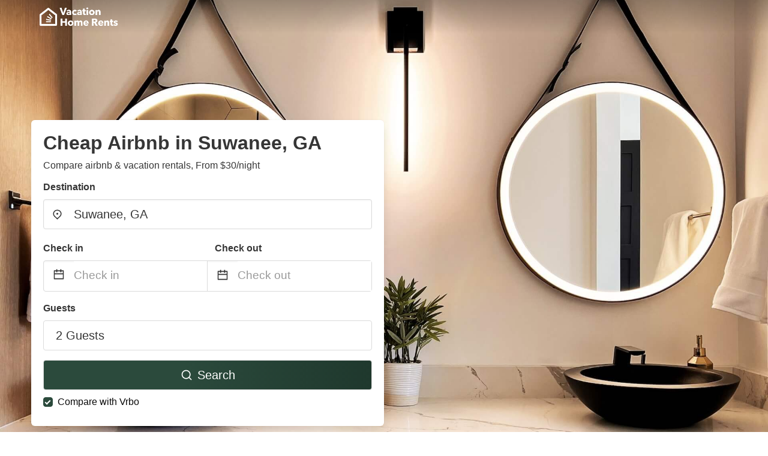

--- FILE ---
content_type: text/html
request_url: https://www.vacationhomerents.com/airbnb-suwanee-ga
body_size: 48021
content:
<!DOCTYPE html><html lang="en"><head><script async="" src="https://www.googletagmanager.com/gtag/js?id=G-Y9DHHTW32H"></script><script>window.dataLayer = window.dataLayer || [];
                function gtag(){dataLayer.push(arguments);}
                gtag('js', new Date());

                gtag('config', 'G-Y9DHHTW32H');</script><meta charSet="utf-8"/><meta name="viewport" content="width=device-width, initial-scale=1.0"/><title>Cheap Airbnb in Suwanee, GA from $30/night | VacationHomeRents</title><meta name="title" content="Cheap Airbnb in Suwanee, GA from $30/night | VacationHomeRents"/><meta name="description" content="From $30/night - Compare airbnb &amp; vacation rentals in Suwanee, GA area! Find best cheap deals easily &amp; save up to 70% with VacationHomeRents"/><link rel="canonical" href="https://www.vacationhomerents.com/airbnb-suwanee-ga"/><link rel="icon" type="image/x-icon" href="https://vhr-public.s3.us-west-2.amazonaws.com/logos/shared/vhr-favicon/favicon.ico"/><link rel="icon" type="image/png" href="https://vhr-public.s3.us-west-2.amazonaws.com/logos/shared/vhr-favicon/favicon-32x32.png" sizes="32x32"/><link rel="icon" type="image/png" href="https://vhr-public.s3.us-west-2.amazonaws.com/logos/shared/vhr-favicon/favicon-16x16.png" sizes="16x16"/><meta property="og:title" content="Cheap Airbnb in Suwanee, GA from $30/night | VacationHomeRents"/><meta property="og:description" content="From $30/night - Compare airbnb &amp; vacation rentals in Suwanee, GA area! Find best cheap deals easily &amp; save up to 70% with VacationHomeRents"/><meta name="agd-partner-manual-verification"/><meta name="next-head-count" content="14"/><link rel="preload" href="/_next/static/css/09b51551a1dee98fd52f.css" as="style"/><link rel="stylesheet" href="/_next/static/css/09b51551a1dee98fd52f.css"/><link rel="preload" href="/_next/static/css/baeaa0c79a50d7adec47.css" as="style"/><link rel="stylesheet" href="/_next/static/css/baeaa0c79a50d7adec47.css"/><link rel="preload" href="/_next/static/chunks/main-d4df3cd2b38c1db3cb56.js" as="script"/><link rel="preload" href="/_next/static/chunks/webpack-3ebd2e4c5f70455fd5df.js" as="script"/><link rel="preload" href="/_next/static/chunks/framework.b253b3073c52263d0437.js" as="script"/><link rel="preload" href="/_next/static/chunks/36e48897.86997c975d91371e6ba3.js" as="script"/><link rel="preload" href="/_next/static/chunks/commons.88ae839944f595391cb8.js" as="script"/><link rel="preload" href="/_next/static/chunks/pages/_app-f5b954e96be545996281.js" as="script"/><link rel="preload" href="/_next/static/chunks/62cf2826.4db01173ba49bdcd0676.js" as="script"/><link rel="preload" href="/_next/static/chunks/a29ae703.1f4aba1e12321f56e7f1.js" as="script"/><link rel="preload" href="/_next/static/chunks/4c744e84.30dcdc950a365763ac65.js" as="script"/><link rel="preload" href="/_next/static/chunks/c8eae200.8e6749ae539e1e2c5ab1.js" as="script"/><link rel="preload" href="/_next/static/chunks/fe31f82c.1d4d7c27e449e33f54b1.js" as="script"/><link rel="preload" href="/_next/static/chunks/29107295.ae8513df729d18f6a62a.js" as="script"/><link rel="preload" href="/_next/static/chunks/pages/%5Bmc-slug%5D-7c4d7447e33aca774526.js" as="script"/></head><body><div id="__next"><section class="hero is-medium is-bold" style="background-image:url(https://vhr-public.s3.us-west-2.amazonaws.com/images/landings/image_placeholder_30.jpeg);background-size:cover;background-position:center"><div class="hero-head"><nav class="navbar-gradient-background navbar"><div class="container"><div class="navbar-brand"><a class="navbar-item navbar-logo" href="/"><img src="https://vhr-public.s3.us-west-2.amazonaws.com/logos/us/us_text_white.png" alt="Logo"/></a></div></div></nav></div><div class="hero-body"><div class="container"><div class="row"><div class="columns"><div class="column is-half-desktop is-two-third-tablet is-fullwidth-mobile px-0"><div class="box search-box"><h1 class="title has-text-dark pb-0 mb-2">Cheap Airbnb in Suwanee, GA</h1><p class="has-text-dark">Compare airbnb &amp; vacation rentals, From $30/night</p><div class="section py-1 pt-3 px-0"><div class="row pb-2"><div class="field"><label class="label">Destination</label><div class="control has-icons-left"><div role="combobox" aria-haspopup="listbox" aria-owns="react-autowhatever-1" aria-expanded="false" class="react-autosuggest__container"><div><input type="text" value="Suwanee, GA" autoComplete="off" aria-autocomplete="list" aria-controls="react-autowhatever-1" class="input is-medium" placeholder="Suwanee, GA"/></div><div id="react-autowhatever-1" role="listbox" class="autocomplete-dropdown-container rounded-corner" style="position:absolute;top:110%;left:0;width:100%;box-shadow:0px 6px 16px rgba(0, 0, 0, 0.12);background-color:white;z-index:999"></div></div><span class="icon is-left has-text-dark map-icon-vertical-center"><svg stroke="currentColor" fill="currentColor" stroke-width="0" viewBox="0 0 24 24" height="1em" width="1em" xmlns="http://www.w3.org/2000/svg"><g><path fill="none" d="M0 0h24v24H0z"></path><path d="M12 23.728l-6.364-6.364a9 9 0 1 1 12.728 0L12 23.728zm4.95-7.778a7 7 0 1 0-9.9 0L12 20.9l4.95-4.95zM12 13a2 2 0 1 1 0-4 2 2 0 0 1 0 4z"></path></g></svg></span></div></div></div><div class="row pb-0"><div class="columns py-0 my-0 is-mobile"><div class="column is-half pb-2"><div class="field"><label class="label">Check in</label></div></div><div class="column is-half pb-2"><div class="field"><label class="label">Check out</label></div></div></div><div class="is-hidden-tablet"></div><div class="is-hidden-mobile"></div><div class="columns py-0 my-0"><div class="column is-full py-0 my-0 mc"><div class="DateRangePicker DateRangePicker_1"><div><div class="DateRangePickerInput DateRangePickerInput_1 DateRangePickerInput__withBorder DateRangePickerInput__withBorder_2"><button class="DateRangePickerInput_calendarIcon DateRangePickerInput_calendarIcon_1" type="button" aria-label="Interact with the calendar and add the check-in date for your trip."><svg stroke="currentColor" fill="currentColor" stroke-width="0" viewBox="0 0 24 24" class="has-text-dark calendar-icon" height="1em" width="1em" xmlns="http://www.w3.org/2000/svg"><g><path fill="none" d="M0 0h24v24H0z"></path><path d="M17 3h4a1 1 0 0 1 1 1v16a1 1 0 0 1-1 1H3a1 1 0 0 1-1-1V4a1 1 0 0 1 1-1h4V1h2v2h6V1h2v2zm-2 2H9v2H7V5H4v4h16V5h-3v2h-2V5zm5 6H4v8h16v-8z"></path></g></svg></button><div class="DateInput DateInput_1"><input type="text" class="DateInput_input DateInput_input_1" aria-label="Check in" id="startDate" name="startDate" value="" placeholder="Check in" autoComplete="off" aria-describedby="DateInput__screen-reader-message-startDate"/><p class="DateInput_screenReaderMessage DateInput_screenReaderMessage_1" id="DateInput__screen-reader-message-startDate">Navigate forward to interact with the calendar and select a date. Press the question mark key to get the keyboard shortcuts for changing dates.</p></div><div class="DateRangePickerInput_arrow DateRangePickerInput_arrow_1" aria-hidden="true" role="presentation"><svg stroke="currentColor" fill="currentColor" stroke-width="0" viewBox="0 0 24 24" class="has-text-dark calendar-icon-adjustment" height="1em" width="1em" xmlns="http://www.w3.org/2000/svg"><g><path fill="none" d="M0 0h24v24H0z"></path><path d="M17 3h4a1 1 0 0 1 1 1v16a1 1 0 0 1-1 1H3a1 1 0 0 1-1-1V4a1 1 0 0 1 1-1h4V1h2v2h6V1h2v2zm-2 2H9v2H7V5H4v4h16V5h-3v2h-2V5zm5 6H4v8h16v-8z"></path></g></svg></div><div class="DateInput DateInput_1"><input type="text" class="DateInput_input DateInput_input_1" aria-label="Check out" id="endDate" name="endDate" value="" placeholder="Check out" autoComplete="off" aria-describedby="DateInput__screen-reader-message-endDate"/><p class="DateInput_screenReaderMessage DateInput_screenReaderMessage_1" id="DateInput__screen-reader-message-endDate">Navigate backward to interact with the calendar and select a date. Press the question mark key to get the keyboard shortcuts for changing dates.</p></div></div></div></div></div></div></div><div class="row pb-0"><div class="field pt-4 is-full"><label class="label">Guests</label><button type="button" class="button is-medium is-fullwidth guest-picker-button">2 Guests</button></div></div><div class="row mt-4"><button class="button is-medium is-fullwidth mc-search-button has-text-white"><svg stroke="currentColor" fill="currentColor" stroke-width="0" viewBox="0 0 24 24" class="mr-2" height="1em" width="1em" xmlns="http://www.w3.org/2000/svg"><g><path fill="none" d="M0 0h24v24H0z"></path><path d="M18.031 16.617l4.283 4.282-1.415 1.415-4.282-4.283A8.96 8.96 0 0 1 11 20c-4.968 0-9-4.032-9-9s4.032-9 9-9 9 4.032 9 9a8.96 8.96 0 0 1-1.969 5.617zm-2.006-.742A6.977 6.977 0 0 0 18 11c0-3.868-3.133-7-7-7-3.868 0-7 3.132-7 7 0 3.867 3.132 7 7 7a6.977 6.977 0 0 0 4.875-1.975l.15-.15z"></path></g></svg>Search</button></div><div class="row mt-3 is-size-6"><div class="partner-check"><input type="checkbox" checked=""/><span class="checkmark"></span><span class="checkbox-label has-text-black">Compare with Vrbo</span></div></div></div></div></div></div></div></div></div><div class="hero-foot"><nav class="tabs is-fullwidth"><div class="container"><ul><li class="is-active mc-hero-tab-active"><a><span class="has-text-theme-color" href="#">Hot Deals</span></a></li><li><a class="mc-hero-tab" href="#map"><span class="has-text-white">Map</span></a></li><li><a class="mc-hero-tab" href="#amenities"><span class="has-text-white">Amenities</span></a></li><li><a class="mc-hero-tab" href="#price-distribution"><span class="has-text-white">Price range</span></a></li><li><a class="mc-hero-tab" href="#faqs"><span class="has-text-white">Travel Guides &amp; FAQ</span></a></li></ul></div></nav></div></section><section class="section mb-0 pb-0"><div class="container"><h2 class="title">Find the best vacation rental</h2><div style="display:flex;flex-direction:row;align-items:center;overflow-x:auto;overflow-y:hidden"><div style="border-right:solid 1px #DEDEDE;margin-right:16px"><div><div class="has-text-dark has-text-weight-semibold mb-2 is-size-6">PRICE PER NIGHT</div><div style="display:flex;flex-direction:row"><a href="search?lat=34.051491&amp;lon=-84.071297&amp;page=1&amp;filters=%7B%22minPrice%22%3A0%2C%22maxPrice%22%3A100%7D" rel="nofollow noopener noreferrer"><div style="width:auto;white-space:nowrap;border-style:solid;border-width:1px;background-color:rgba(43, 74, 60, 1);color:white;min-width:80px;text-align:center" class="card py-2 px-4 mr-4 rounded-corner"><svg stroke="currentColor" fill="currentColor" stroke-width="0" viewBox="0 0 24 24" style="color:white;position:relative;top:2px" class="mr-2" height="1em" width="1em" xmlns="http://www.w3.org/2000/svg"><g><path fill="none" d="M0 0h24v24H0z"></path><path d="M18.031 16.617l4.283 4.282-1.415 1.415-4.282-4.283A8.96 8.96 0 0 1 11 20c-4.968 0-9-4.032-9-9s4.032-9 9-9 9 4.032 9 9a8.96 8.96 0 0 1-1.969 5.617zm-2.006-.742A6.977 6.977 0 0 0 18 11c0-3.868-3.133-7-7-7-3.868 0-7 3.132-7 7 0 3.867 3.132 7 7 7a6.977 6.977 0 0 0 4.875-1.975l.15-.15z"></path></g></svg>Up to $100</div></a><a href="search?lat=34.051491&amp;lon=-84.071297&amp;page=1&amp;filters=%7B%22minPrice%22%3A100%2C%22maxPrice%22%3A199%7D" rel="nofollow noopener noreferrer"><div style="width:auto;white-space:nowrap;border-style:solid;border-width:1px;background-color:rgba(43, 74, 60, 1);color:white;min-width:80px;text-align:center" class="card py-2 px-4 mr-4 rounded-corner"><svg stroke="currentColor" fill="currentColor" stroke-width="0" viewBox="0 0 24 24" style="color:white;position:relative;top:2px" class="mr-2" height="1em" width="1em" xmlns="http://www.w3.org/2000/svg"><g><path fill="none" d="M0 0h24v24H0z"></path><path d="M18.031 16.617l4.283 4.282-1.415 1.415-4.282-4.283A8.96 8.96 0 0 1 11 20c-4.968 0-9-4.032-9-9s4.032-9 9-9 9 4.032 9 9a8.96 8.96 0 0 1-1.969 5.617zm-2.006-.742A6.977 6.977 0 0 0 18 11c0-3.868-3.133-7-7-7-3.868 0-7 3.132-7 7 0 3.867 3.132 7 7 7a6.977 6.977 0 0 0 4.875-1.975l.15-.15z"></path></g></svg>$100 to $199</div></a><a href="search?lat=34.051491&amp;lon=-84.071297&amp;page=1&amp;filters=%7B%22minPrice%22%3A200%7D" rel="nofollow noopener noreferrer"><div style="width:auto;white-space:nowrap;border-style:solid;border-width:1px;background-color:rgba(43, 74, 60, 1);color:white;min-width:80px;text-align:center" class="card py-2 px-4 mr-4 rounded-corner"><svg stroke="currentColor" fill="currentColor" stroke-width="0" viewBox="0 0 24 24" style="color:white;position:relative;top:2px" class="mr-2" height="1em" width="1em" xmlns="http://www.w3.org/2000/svg"><g><path fill="none" d="M0 0h24v24H0z"></path><path d="M18.031 16.617l4.283 4.282-1.415 1.415-4.282-4.283A8.96 8.96 0 0 1 11 20c-4.968 0-9-4.032-9-9s4.032-9 9-9 9 4.032 9 9a8.96 8.96 0 0 1-1.969 5.617zm-2.006-.742A6.977 6.977 0 0 0 18 11c0-3.868-3.133-7-7-7-3.868 0-7 3.132-7 7 0 3.867 3.132 7 7 7a6.977 6.977 0 0 0 4.875-1.975l.15-.15z"></path></g></svg>From $200</div></a></div></div></div><div style="border-right:solid 1px #DEDEDE;margin-right:16px"><div><div class="has-text-dark has-text-weight-semibold mb-2 is-size-6">ACCOMMODATION TYPES</div><div style="display:flex;flex-direction:row"><a href="search?lat=34.051491&amp;lon=-84.071297&amp;page=1&amp;filters=%7B%22propertyType%22%3A%5B%22house%22%5D%7D" rel="nofollow noopener noreferrer"><div style="width:auto;white-space:nowrap;border-style:solid;border-width:1px;background-color:rgba(43, 74, 60, 1);color:white;min-width:80px;text-align:center" class="card py-2 px-4 mr-4 rounded-corner"><svg stroke="currentColor" fill="currentColor" stroke-width="0" viewBox="0 0 24 24" style="color:white;position:relative;top:2px" class="mr-2" height="1em" width="1em" xmlns="http://www.w3.org/2000/svg"><g><path fill="none" d="M0 0h24v24H0z"></path><path d="M18.031 16.617l4.283 4.282-1.415 1.415-4.282-4.283A8.96 8.96 0 0 1 11 20c-4.968 0-9-4.032-9-9s4.032-9 9-9 9 4.032 9 9a8.96 8.96 0 0 1-1.969 5.617zm-2.006-.742A6.977 6.977 0 0 0 18 11c0-3.868-3.133-7-7-7-3.868 0-7 3.132-7 7 0 3.867 3.132 7 7 7a6.977 6.977 0 0 0 4.875-1.975l.15-.15z"></path></g></svg>House</div></a><a href="search?lat=34.051491&amp;lon=-84.071297&amp;page=1&amp;filters=%7B%22propertyType%22%3A%5B%22apartment%22%5D%7D" rel="nofollow noopener noreferrer"><div style="width:auto;white-space:nowrap;border-style:solid;border-width:1px;background-color:rgba(43, 74, 60, 1);color:white;min-width:80px;text-align:center" class="card py-2 px-4 mr-4 rounded-corner"><svg stroke="currentColor" fill="currentColor" stroke-width="0" viewBox="0 0 24 24" style="color:white;position:relative;top:2px" class="mr-2" height="1em" width="1em" xmlns="http://www.w3.org/2000/svg"><g><path fill="none" d="M0 0h24v24H0z"></path><path d="M18.031 16.617l4.283 4.282-1.415 1.415-4.282-4.283A8.96 8.96 0 0 1 11 20c-4.968 0-9-4.032-9-9s4.032-9 9-9 9 4.032 9 9a8.96 8.96 0 0 1-1.969 5.617zm-2.006-.742A6.977 6.977 0 0 0 18 11c0-3.868-3.133-7-7-7-3.868 0-7 3.132-7 7 0 3.867 3.132 7 7 7a6.977 6.977 0 0 0 4.875-1.975l.15-.15z"></path></g></svg>Apartment</div></a><a href="search?lat=34.051491&amp;lon=-84.071297&amp;page=1&amp;filters=%7B%22propertyType%22%3A%5B%22condo%22%5D%7D" rel="nofollow noopener noreferrer"><div style="width:auto;white-space:nowrap;border-style:solid;border-width:1px;background-color:rgba(43, 74, 60, 1);color:white;min-width:80px;text-align:center" class="card py-2 px-4 mr-4 rounded-corner"><svg stroke="currentColor" fill="currentColor" stroke-width="0" viewBox="0 0 24 24" style="color:white;position:relative;top:2px" class="mr-2" height="1em" width="1em" xmlns="http://www.w3.org/2000/svg"><g><path fill="none" d="M0 0h24v24H0z"></path><path d="M18.031 16.617l4.283 4.282-1.415 1.415-4.282-4.283A8.96 8.96 0 0 1 11 20c-4.968 0-9-4.032-9-9s4.032-9 9-9 9 4.032 9 9a8.96 8.96 0 0 1-1.969 5.617zm-2.006-.742A6.977 6.977 0 0 0 18 11c0-3.868-3.133-7-7-7-3.868 0-7 3.132-7 7 0 3.867 3.132 7 7 7a6.977 6.977 0 0 0 4.875-1.975l.15-.15z"></path></g></svg>Condo</div></a></div></div></div><div><div><div class="has-text-dark has-text-weight-semibold mb-2 is-size-6">RATING</div><div style="display:flex;flex-direction:row"><a href="search?lat=34.051491&amp;lon=-84.071297&amp;page=1&amp;filters=%7B%22minRating%22%3A4.5%7D" rel="nofollow noopener noreferrer"><div style="width:auto;white-space:nowrap;border-style:solid;border-width:1px;background-color:rgba(43, 74, 60, 1);color:white;min-width:80px;text-align:center" class="card py-2 px-4 mr-4 rounded-corner"><svg stroke="currentColor" fill="currentColor" stroke-width="0" viewBox="0 0 24 24" style="color:white;position:relative;top:2px" class="mr-2" height="1em" width="1em" xmlns="http://www.w3.org/2000/svg"><g><path fill="none" d="M0 0h24v24H0z"></path><path d="M18.031 16.617l4.283 4.282-1.415 1.415-4.282-4.283A8.96 8.96 0 0 1 11 20c-4.968 0-9-4.032-9-9s4.032-9 9-9 9 4.032 9 9a8.96 8.96 0 0 1-1.969 5.617zm-2.006-.742A6.977 6.977 0 0 0 18 11c0-3.868-3.133-7-7-7-3.868 0-7 3.132-7 7 0 3.867 3.132 7 7 7a6.977 6.977 0 0 0 4.875-1.975l.15-.15z"></path></g></svg>Outstanding: 4.5+</div></a><a href="search?lat=34.051491&amp;lon=-84.071297&amp;page=1&amp;filters=%7B%22minRating%22%3A4%7D" rel="nofollow noopener noreferrer"><div style="width:auto;white-space:nowrap;border-style:solid;border-width:1px;background-color:rgba(43, 74, 60, 1);color:white;min-width:80px;text-align:center" class="card py-2 px-4 mr-4 rounded-corner"><svg stroke="currentColor" fill="currentColor" stroke-width="0" viewBox="0 0 24 24" style="color:white;position:relative;top:2px" class="mr-2" height="1em" width="1em" xmlns="http://www.w3.org/2000/svg"><g><path fill="none" d="M0 0h24v24H0z"></path><path d="M18.031 16.617l4.283 4.282-1.415 1.415-4.282-4.283A8.96 8.96 0 0 1 11 20c-4.968 0-9-4.032-9-9s4.032-9 9-9 9 4.032 9 9a8.96 8.96 0 0 1-1.969 5.617zm-2.006-.742A6.977 6.977 0 0 0 18 11c0-3.868-3.133-7-7-7-3.868 0-7 3.132-7 7 0 3.867 3.132 7 7 7a6.977 6.977 0 0 0 4.875-1.975l.15-.15z"></path></g></svg>Very Good: 4+</div></a><a href="search?lat=34.051491&amp;lon=-84.071297&amp;page=1&amp;filters=%7B%22minRating%22%3A3.5%7D" rel="nofollow noopener noreferrer"><div style="width:auto;white-space:nowrap;border-style:solid;border-width:1px;background-color:rgba(43, 74, 60, 1);color:white;min-width:80px;text-align:center" class="card py-2 px-4 mr-4 rounded-corner"><svg stroke="currentColor" fill="currentColor" stroke-width="0" viewBox="0 0 24 24" style="color:white;position:relative;top:2px" class="mr-2" height="1em" width="1em" xmlns="http://www.w3.org/2000/svg"><g><path fill="none" d="M0 0h24v24H0z"></path><path d="M18.031 16.617l4.283 4.282-1.415 1.415-4.282-4.283A8.96 8.96 0 0 1 11 20c-4.968 0-9-4.032-9-9s4.032-9 9-9 9 4.032 9 9a8.96 8.96 0 0 1-1.969 5.617zm-2.006-.742A6.977 6.977 0 0 0 18 11c0-3.868-3.133-7-7-7-3.868 0-7 3.132-7 7 0 3.867 3.132 7 7 7a6.977 6.977 0 0 0 4.875-1.975l.15-.15z"></path></g></svg>Good: 3.5+</div></a></div></div></div></div></div></section><section class="section"><div class="container"><h2 class="title">Cheap Airbnb in Suwanee, GA: Top Deals</h2><div class="columns is-multiline"><div class="column is-one-quarter-widescreen is-one-third-desktop is-half-tablet"><div style="height:100%;display:flex;flex-direction:column;cursor:pointer" class="property-call-for-action-highlighter"><div class="carousel"><figure class="image has-ratio" style="position:relative"><div class="horizontalSlider___281Ls carousel__slider carousel__slider--horizontal" aria-live="polite" aria-label="slider" tabindex="0" role="listbox"><div class="carousel__slider-tray-wrapper carousel__slider-tray-wrap--horizontal"><div class="sliderTray___-vHFQ sliderAnimation___300FY carousel__slider-tray carousel__slider-tray--horizontal" style="width:6000%;transform:translateX(0%) translateX(0px);flex-direction:row"><div tabindex="0" aria-selected="true" aria-label="slide" role="option" class="slide___3-Nqo slideHorizontal___1NzNV carousel__slide carousel__slide--visible" style="width:1.6666666666666667%;padding-bottom:1.1111111111111112%"><div class="slideInner___2mfX9 carousel__inner-slide"><figure class="image has-ratio is-3by2"><img class="rounded-corner image-fit image-background" src="https://pix8.agoda.net/hotelImages/341608/0/fccb15561b2f05371617701af8df9e24.jpg?ca=0&amp;ce=1&amp;s=512x384" alt="Quality Inn Suwanee I-85" loading="lazy"/></figure></div></div><div tabindex="-1" aria-selected="false" aria-label="slide" role="option" class="slide___3-Nqo slideHorizontal___1NzNV carousel__slide carousel__slide--hidden" style="width:1.6666666666666667%;padding-bottom:1.1111111111111112%"><div class="slideInner___2mfX9 carousel__inner-slide"><figure class="image has-ratio is-3by2"><img class="rounded-corner image-fit image-background" src="https://q-xx.bstatic.com/xdata/images/hotel/840x460/228107633.jpg?k=9271e554d5c17b8a1ca004b13c57b18cacfc3bcd17ac4d4bfe046647cd95c158&amp;o=" alt="Quality Inn Suwanee I-85" loading="lazy"/></figure></div></div><div tabindex="-1" aria-selected="false" aria-label="slide" role="option" class="slide___3-Nqo slideHorizontal___1NzNV carousel__slide carousel__slide--hidden" style="width:1.6666666666666667%;padding-bottom:1.1111111111111112%"><div class="slideInner___2mfX9 carousel__inner-slide"><figure class="image has-ratio is-3by2"><img class="rounded-corner image-fit image-background" src="https://pix8.agoda.net/hotelImages/4995105/0/7f030e67eef1c33d5fd9e8962085053e.jpg?s=512x384" alt="Quality Inn Suwanee I-85" loading="lazy"/></figure></div></div><div tabindex="-1" aria-selected="false" aria-label="slide" role="option" class="slide___3-Nqo slideHorizontal___1NzNV carousel__slide carousel__slide--hidden" style="width:1.6666666666666667%;padding-bottom:1.1111111111111112%"><div class="slideInner___2mfX9 carousel__inner-slide"><figure class="image has-ratio is-3by2"><img class="rounded-corner image-fit image-background" src="https://pix8.agoda.net/hotelImages/4995105/0/5c7271d6baa3445774a521696adcc61b.jpg?s=512x384" alt="Quality Inn Suwanee I-85" loading="lazy"/></figure></div></div><div tabindex="-1" aria-selected="false" aria-label="slide" role="option" class="slide___3-Nqo slideHorizontal___1NzNV carousel__slide carousel__slide--hidden" style="width:1.6666666666666667%;padding-bottom:1.1111111111111112%"><div class="slideInner___2mfX9 carousel__inner-slide"><figure class="image has-ratio is-3by2"><img class="rounded-corner image-fit image-background" src="https://pix8.agoda.net/hotelImages/4995105/0/031dba10aedae2736c3b8d9f99a8e431.jpg?ca=9&amp;ce=1&amp;s=512x384" alt="Quality Inn Suwanee I-85" loading="lazy"/></figure></div></div><div tabindex="-1" aria-selected="false" aria-label="slide" role="option" class="slide___3-Nqo slideHorizontal___1NzNV carousel__slide carousel__slide--hidden" style="width:1.6666666666666667%;padding-bottom:1.1111111111111112%"><div class="slideInner___2mfX9 carousel__inner-slide"><figure class="image has-ratio is-3by2"><img class="rounded-corner image-fit image-background" src="https://pix8.agoda.net/hotelImages/4995105/0/771b01ea718daf66d133b554b94b9b89.jpg?s=512x384" alt="Quality Inn Suwanee I-85" loading="lazy"/></figure></div></div><div tabindex="-1" aria-selected="false" aria-label="slide" role="option" class="slide___3-Nqo slideHorizontal___1NzNV carousel__slide carousel__slide--hidden" style="width:1.6666666666666667%;padding-bottom:1.1111111111111112%"><div class="slideInner___2mfX9 carousel__inner-slide"><figure class="image has-ratio is-3by2"><img class="rounded-corner image-fit image-background" src="https://pix8.agoda.net/hotelImages/341608/0/a5103b47d8fe775b6ec78ca767002f70.jpg?ca=0&amp;ce=1&amp;s=512x384" alt="Quality Inn Suwanee I-85" loading="lazy"/></figure></div></div><div tabindex="-1" aria-selected="false" aria-label="slide" role="option" class="slide___3-Nqo slideHorizontal___1NzNV carousel__slide carousel__slide--hidden" style="width:1.6666666666666667%;padding-bottom:1.1111111111111112%"><div class="slideInner___2mfX9 carousel__inner-slide"><figure class="image has-ratio is-3by2"><img class="rounded-corner image-fit image-background" src="https://pix8.agoda.net/hotelImages/341608/0/fe7f8c9bdb84f1f17c043120dc8f8684.jpg?ca=0&amp;ce=1&amp;s=512x384" alt="Quality Inn Suwanee I-85" loading="lazy"/></figure></div></div><div tabindex="-1" aria-selected="false" aria-label="slide" role="option" class="slide___3-Nqo slideHorizontal___1NzNV carousel__slide carousel__slide--hidden" style="width:1.6666666666666667%;padding-bottom:1.1111111111111112%"><div class="slideInner___2mfX9 carousel__inner-slide"><figure class="image has-ratio is-3by2"><img class="rounded-corner image-fit image-background" src="https://pix8.agoda.net/hotelImages/4995105/0/e43fac1a52618a915ae9af971cd6917c.jpg?ca=9&amp;ce=1&amp;s=512x384" alt="Quality Inn Suwanee I-85" loading="lazy"/></figure></div></div><div tabindex="-1" aria-selected="false" aria-label="slide" role="option" class="slide___3-Nqo slideHorizontal___1NzNV carousel__slide carousel__slide--hidden" style="width:1.6666666666666667%;padding-bottom:1.1111111111111112%"><div class="slideInner___2mfX9 carousel__inner-slide"><figure class="image has-ratio is-3by2"><img class="rounded-corner image-fit image-background" src="https://q-xx.bstatic.com/xdata/images/hotel/840x460/228107633.jpg?k=9271e554d5c17b8a1ca004b13c57b18cacfc3bcd17ac4d4bfe046647cd95c158&amp;o=" alt="Quality Inn Suwanee I-85" loading="lazy"/></figure></div></div><div tabindex="-1" aria-selected="false" aria-label="slide" role="option" class="slide___3-Nqo slideHorizontal___1NzNV carousel__slide carousel__slide--hidden" style="width:1.6666666666666667%;padding-bottom:1.1111111111111112%"><div class="slideInner___2mfX9 carousel__inner-slide"><figure class="image has-ratio is-3by2"><img class="rounded-corner image-fit image-background" src="https://q-xx.bstatic.com/xdata/images/hotel/840x460/228107432.jpg?k=631abc3a23d7525636ee441e8ba211ddb64bc0102bca068c24e8bc3ff4cab616&amp;o=" alt="Quality Inn Suwanee I-85" loading="lazy"/></figure></div></div><div tabindex="-1" aria-selected="false" aria-label="slide" role="option" class="slide___3-Nqo slideHorizontal___1NzNV carousel__slide carousel__slide--hidden" style="width:1.6666666666666667%;padding-bottom:1.1111111111111112%"><div class="slideInner___2mfX9 carousel__inner-slide"><figure class="image has-ratio is-3by2"><img class="rounded-corner image-fit image-background" src="https://pix8.agoda.net/hotelImages/4995105/0/484babbcd89bd1d156e176745ab9784b.jpg?s=512x384" alt="Quality Inn Suwanee I-85" loading="lazy"/></figure></div></div><div tabindex="-1" aria-selected="false" aria-label="slide" role="option" class="slide___3-Nqo slideHorizontal___1NzNV carousel__slide carousel__slide--hidden" style="width:1.6666666666666667%;padding-bottom:1.1111111111111112%"><div class="slideInner___2mfX9 carousel__inner-slide"><figure class="image has-ratio is-3by2"><img class="rounded-corner image-fit image-background" src="https://pix8.agoda.net/hotelImages/341608/0/96eeab93df13aada3344af06b1050a04.jpg?ca=0&amp;ce=1&amp;s=512x384" alt="Quality Inn Suwanee I-85" loading="lazy"/></figure></div></div><div tabindex="-1" aria-selected="false" aria-label="slide" role="option" class="slide___3-Nqo slideHorizontal___1NzNV carousel__slide carousel__slide--hidden" style="width:1.6666666666666667%;padding-bottom:1.1111111111111112%"><div class="slideInner___2mfX9 carousel__inner-slide"><figure class="image has-ratio is-3by2"><img class="rounded-corner image-fit image-background" src="https://pix8.agoda.net/hotelImages/341608/0/2a6833d30efc5b5963f507e8f4b05725.jpg?s=512x384" alt="Quality Inn Suwanee I-85" loading="lazy"/></figure></div></div><div tabindex="-1" aria-selected="false" aria-label="slide" role="option" class="slide___3-Nqo slideHorizontal___1NzNV carousel__slide carousel__slide--hidden" style="width:1.6666666666666667%;padding-bottom:1.1111111111111112%"><div class="slideInner___2mfX9 carousel__inner-slide"><figure class="image has-ratio is-3by2"><img class="rounded-corner image-fit image-background" src="https://pix8.agoda.net/hotelImages/4995105/0/fe439e99c69968ead86f73a291fe5c2c.jpg?ca=9&amp;ce=1&amp;s=512x384" alt="Quality Inn Suwanee I-85" loading="lazy"/></figure></div></div><div tabindex="-1" aria-selected="false" aria-label="slide" role="option" class="slide___3-Nqo slideHorizontal___1NzNV carousel__slide carousel__slide--hidden" style="width:1.6666666666666667%;padding-bottom:1.1111111111111112%"><div class="slideInner___2mfX9 carousel__inner-slide"><figure class="image has-ratio is-3by2"><img class="rounded-corner image-fit image-background" src="https://pix8.agoda.net/hotelImages/4995105/0/be5d14b563f8b2d72e794d7812c6ebc9.jpg?s=512x384" alt="Quality Inn Suwanee I-85" loading="lazy"/></figure></div></div><div tabindex="-1" aria-selected="false" aria-label="slide" role="option" class="slide___3-Nqo slideHorizontal___1NzNV carousel__slide carousel__slide--hidden" style="width:1.6666666666666667%;padding-bottom:1.1111111111111112%"><div class="slideInner___2mfX9 carousel__inner-slide"><figure class="image has-ratio is-3by2"><img class="rounded-corner image-fit image-background" src="https://pix8.agoda.net/hotelImages/4995105/0/0776c28a0bc3fc1ad81098ea52c96b42.jpg?ca=9&amp;ce=1&amp;s=512x384" alt="Quality Inn Suwanee I-85" loading="lazy"/></figure></div></div><div tabindex="-1" aria-selected="false" aria-label="slide" role="option" class="slide___3-Nqo slideHorizontal___1NzNV carousel__slide carousel__slide--hidden" style="width:1.6666666666666667%;padding-bottom:1.1111111111111112%"><div class="slideInner___2mfX9 carousel__inner-slide"><figure class="image has-ratio is-3by2"><img class="rounded-corner image-fit image-background" src="https://pix8.agoda.net/hotelImages/4995105/0/5dc9e98caa813aba133d8bfaf06c5b3e.jpg?ca=17&amp;ce=1&amp;s=512x384" alt="Quality Inn Suwanee I-85" loading="lazy"/></figure></div></div><div tabindex="-1" aria-selected="false" aria-label="slide" role="option" class="slide___3-Nqo slideHorizontal___1NzNV carousel__slide carousel__slide--hidden" style="width:1.6666666666666667%;padding-bottom:1.1111111111111112%"><div class="slideInner___2mfX9 carousel__inner-slide"><figure class="image has-ratio is-3by2"><img class="rounded-corner image-fit image-background" src="https://pix8.agoda.net/hotelImages/4995105/0/3e75d4d0cf2c84155055095b6bdf0ad3.jpg?ca=17&amp;ce=1&amp;s=512x384" alt="Quality Inn Suwanee I-85" loading="lazy"/></figure></div></div><div tabindex="-1" aria-selected="false" aria-label="slide" role="option" class="slide___3-Nqo slideHorizontal___1NzNV carousel__slide carousel__slide--hidden" style="width:1.6666666666666667%;padding-bottom:1.1111111111111112%"><div class="slideInner___2mfX9 carousel__inner-slide"><figure class="image has-ratio is-3by2"><img class="rounded-corner image-fit image-background" src="https://pix8.agoda.net/hotelImages/4995105/0/b1c3f830ac7c35294fa42da8cc055cfe.jpg?ca=9&amp;ce=1&amp;s=512x384" alt="Quality Inn Suwanee I-85" loading="lazy"/></figure></div></div><div tabindex="-1" aria-selected="false" aria-label="slide" role="option" class="slide___3-Nqo slideHorizontal___1NzNV carousel__slide carousel__slide--hidden" style="width:1.6666666666666667%;padding-bottom:1.1111111111111112%"><div class="slideInner___2mfX9 carousel__inner-slide"><figure class="image has-ratio is-3by2"><img class="rounded-corner image-fit image-background" src="https://pix8.agoda.net/hotelImages/341608/0/7e70a90dafe3afe250aec78ffb6d7d7e.jpg?ca=0&amp;ce=1&amp;s=512x384" alt="Quality Inn Suwanee I-85" loading="lazy"/></figure></div></div><div tabindex="-1" aria-selected="false" aria-label="slide" role="option" class="slide___3-Nqo slideHorizontal___1NzNV carousel__slide carousel__slide--hidden" style="width:1.6666666666666667%;padding-bottom:1.1111111111111112%"><div class="slideInner___2mfX9 carousel__inner-slide"><figure class="image has-ratio is-3by2"><img class="rounded-corner image-fit image-background" src="https://pix8.agoda.net/hotelImages/341608/0/00705bd435086d3248fc40de15b79d63.jpg?s=512x384" alt="Quality Inn Suwanee I-85" loading="lazy"/></figure></div></div><div tabindex="-1" aria-selected="false" aria-label="slide" role="option" class="slide___3-Nqo slideHorizontal___1NzNV carousel__slide carousel__slide--hidden" style="width:1.6666666666666667%;padding-bottom:1.1111111111111112%"><div class="slideInner___2mfX9 carousel__inner-slide"><figure class="image has-ratio is-3by2"><img class="rounded-corner image-fit image-background" src="https://pix8.agoda.net/hotelImages/341608/0/0b737c72013060f206dd01514ad5f494.jpg?s=512x384" alt="Quality Inn Suwanee I-85" loading="lazy"/></figure></div></div><div tabindex="-1" aria-selected="false" aria-label="slide" role="option" class="slide___3-Nqo slideHorizontal___1NzNV carousel__slide carousel__slide--hidden" style="width:1.6666666666666667%;padding-bottom:1.1111111111111112%"><div class="slideInner___2mfX9 carousel__inner-slide"><figure class="image has-ratio is-3by2"><img class="rounded-corner image-fit image-background" src="https://q-xx.bstatic.com/xdata/images/hotel/840x460/228107241.jpg?k=d0d3293f5bfdde0482afe894aa3ea88df404a304bf8dc05d6406997b4a20e3f3&amp;o=" alt="Quality Inn Suwanee I-85" loading="lazy"/></figure></div></div><div tabindex="-1" aria-selected="false" aria-label="slide" role="option" class="slide___3-Nqo slideHorizontal___1NzNV carousel__slide carousel__slide--hidden" style="width:1.6666666666666667%;padding-bottom:1.1111111111111112%"><div class="slideInner___2mfX9 carousel__inner-slide"><figure class="image has-ratio is-3by2"><img class="rounded-corner image-fit image-background" src="https://q-xx.bstatic.com/xdata/images/hotel/840x460/228107467.jpg?k=df8e4cfbacd807cf7c59ff9f8da94c4a2be3d1bd64babd2cd6beeca7a53c63c8&amp;o=" alt="Quality Inn Suwanee I-85" loading="lazy"/></figure></div></div><div tabindex="-1" aria-selected="false" aria-label="slide" role="option" class="slide___3-Nqo slideHorizontal___1NzNV carousel__slide carousel__slide--hidden" style="width:1.6666666666666667%;padding-bottom:1.1111111111111112%"><div class="slideInner___2mfX9 carousel__inner-slide"><figure class="image has-ratio is-3by2"><img class="rounded-corner image-fit image-background" src="https://pix8.agoda.net/hotelImages/341608/0/482da6e06447e3ae5e5c18ca618cb155.jpg?ca=0&amp;ce=1&amp;s=512x384" alt="Quality Inn Suwanee I-85" loading="lazy"/></figure></div></div><div tabindex="-1" aria-selected="false" aria-label="slide" role="option" class="slide___3-Nqo slideHorizontal___1NzNV carousel__slide carousel__slide--hidden" style="width:1.6666666666666667%;padding-bottom:1.1111111111111112%"><div class="slideInner___2mfX9 carousel__inner-slide"><figure class="image has-ratio is-3by2"><img class="rounded-corner image-fit image-background" src="https://pix8.agoda.net/hotelImages/4995105/0/40e79ca92772d0d81aa82ffb8796759d.jpg?ca=9&amp;ce=1&amp;s=512x384" alt="Quality Inn Suwanee I-85" loading="lazy"/></figure></div></div><div tabindex="-1" aria-selected="false" aria-label="slide" role="option" class="slide___3-Nqo slideHorizontal___1NzNV carousel__slide carousel__slide--hidden" style="width:1.6666666666666667%;padding-bottom:1.1111111111111112%"><div class="slideInner___2mfX9 carousel__inner-slide"><figure class="image has-ratio is-3by2"><img class="rounded-corner image-fit image-background" src="https://pix8.agoda.net/hotelImages/4995105/0/ff557b1c5c895e5bf6ac46cbaa903b41.jpg?s=512x384" alt="Quality Inn Suwanee I-85" loading="lazy"/></figure></div></div><div tabindex="-1" aria-selected="false" aria-label="slide" role="option" class="slide___3-Nqo slideHorizontal___1NzNV carousel__slide carousel__slide--hidden" style="width:1.6666666666666667%;padding-bottom:1.1111111111111112%"><div class="slideInner___2mfX9 carousel__inner-slide"><figure class="image has-ratio is-3by2"><img class="rounded-corner image-fit image-background" src="https://pix8.agoda.net/hotelImages/4995105/0/d85a3bc72625f052d5dab83de2238917.jpg?ca=9&amp;ce=1&amp;s=512x384" alt="Quality Inn Suwanee I-85" loading="lazy"/></figure></div></div><div tabindex="-1" aria-selected="false" aria-label="slide" role="option" class="slide___3-Nqo slideHorizontal___1NzNV carousel__slide carousel__slide--hidden" style="width:1.6666666666666667%;padding-bottom:1.1111111111111112%"><div class="slideInner___2mfX9 carousel__inner-slide"><figure class="image has-ratio is-3by2"><img class="rounded-corner image-fit image-background" src="https://pix8.agoda.net/hotelImages/341608/0/357c371a3527fad2a0b5ca502142d981.jpg?ca=13&amp;ce=1&amp;s=512x384" alt="Quality Inn Suwanee I-85" loading="lazy"/></figure></div></div><div tabindex="-1" aria-selected="false" aria-label="slide" role="option" class="slide___3-Nqo slideHorizontal___1NzNV carousel__slide carousel__slide--hidden" style="width:1.6666666666666667%;padding-bottom:1.1111111111111112%"><div class="slideInner___2mfX9 carousel__inner-slide"><figure class="image has-ratio is-3by2"><img class="rounded-corner image-fit image-background" src="https://pix8.agoda.net/hotelImages/4995105/0/07e85687c703ca83ca1f2b9d98c368ea.jpg?ca=17&amp;ce=1&amp;s=512x384" alt="Quality Inn Suwanee I-85" loading="lazy"/></figure></div></div><div tabindex="-1" aria-selected="false" aria-label="slide" role="option" class="slide___3-Nqo slideHorizontal___1NzNV carousel__slide carousel__slide--hidden" style="width:1.6666666666666667%;padding-bottom:1.1111111111111112%"><div class="slideInner___2mfX9 carousel__inner-slide"><figure class="image has-ratio is-3by2"><img class="rounded-corner image-fit image-background" src="https://pix8.agoda.net/hotelImages/341608/0/58e8b3ed7a338de87d56e1b04581a3d1.jpg?ca=0&amp;ce=1&amp;s=512x384" alt="Quality Inn Suwanee I-85" loading="lazy"/></figure></div></div><div tabindex="-1" aria-selected="false" aria-label="slide" role="option" class="slide___3-Nqo slideHorizontal___1NzNV carousel__slide carousel__slide--hidden" style="width:1.6666666666666667%;padding-bottom:1.1111111111111112%"><div class="slideInner___2mfX9 carousel__inner-slide"><figure class="image has-ratio is-3by2"><img class="rounded-corner image-fit image-background" src="https://pix8.agoda.net/hotelImages/341608/0/135e2f88a0dba56cecdcf388947ef5f8.jpg?ca=0&amp;ce=1&amp;s=512x384" alt="Quality Inn Suwanee I-85" loading="lazy"/></figure></div></div><div tabindex="-1" aria-selected="false" aria-label="slide" role="option" class="slide___3-Nqo slideHorizontal___1NzNV carousel__slide carousel__slide--hidden" style="width:1.6666666666666667%;padding-bottom:1.1111111111111112%"><div class="slideInner___2mfX9 carousel__inner-slide"><figure class="image has-ratio is-3by2"><img class="rounded-corner image-fit image-background" src="https://pix8.agoda.net/hotelImages/341608/0/c5ee8bb8ed5cf5be8228b98bcd8f35f4.jpg?s=512x384" alt="Quality Inn Suwanee I-85" loading="lazy"/></figure></div></div><div tabindex="-1" aria-selected="false" aria-label="slide" role="option" class="slide___3-Nqo slideHorizontal___1NzNV carousel__slide carousel__slide--hidden" style="width:1.6666666666666667%;padding-bottom:1.1111111111111112%"><div class="slideInner___2mfX9 carousel__inner-slide"><figure class="image has-ratio is-3by2"><img class="rounded-corner image-fit image-background" src="https://q-xx.bstatic.com/xdata/images/hotel/840x460/228107463.jpg?k=cb72ad0cd5f382be273e70c9ba6cdf3ad0da828c5412c8ad505a6ec144f7ab3a&amp;o=" alt="Quality Inn Suwanee I-85" loading="lazy"/></figure></div></div><div tabindex="-1" aria-selected="false" aria-label="slide" role="option" class="slide___3-Nqo slideHorizontal___1NzNV carousel__slide carousel__slide--hidden" style="width:1.6666666666666667%;padding-bottom:1.1111111111111112%"><div class="slideInner___2mfX9 carousel__inner-slide"><figure class="image has-ratio is-3by2"><img class="rounded-corner image-fit image-background" src="https://q-xx.bstatic.com/xdata/images/hotel/840x460/228107312.jpg?k=388e650b410decb6e511f07471050b003e0fdbd4378aec4f125d18604244e2bf&amp;o=" alt="Quality Inn Suwanee I-85" loading="lazy"/></figure></div></div><div tabindex="-1" aria-selected="false" aria-label="slide" role="option" class="slide___3-Nqo slideHorizontal___1NzNV carousel__slide carousel__slide--hidden" style="width:1.6666666666666667%;padding-bottom:1.1111111111111112%"><div class="slideInner___2mfX9 carousel__inner-slide"><figure class="image has-ratio is-3by2"><img class="rounded-corner image-fit image-background" src="https://pix8.agoda.net/hotelImages/341608/0/8df7e45568698e4dee6407e7b9ded284.jpg?ca=0&amp;ce=1&amp;s=512x384" alt="Quality Inn Suwanee I-85" loading="lazy"/></figure></div></div><div tabindex="-1" aria-selected="false" aria-label="slide" role="option" class="slide___3-Nqo slideHorizontal___1NzNV carousel__slide carousel__slide--hidden" style="width:1.6666666666666667%;padding-bottom:1.1111111111111112%"><div class="slideInner___2mfX9 carousel__inner-slide"><figure class="image has-ratio is-3by2"><img class="rounded-corner image-fit image-background" src="https://pix8.agoda.net/hotelImages/341608/0/5e75e9a6d056a2366ff980e6d533d62a.jpg?s=512x384" alt="Quality Inn Suwanee I-85" loading="lazy"/></figure></div></div><div tabindex="-1" aria-selected="false" aria-label="slide" role="option" class="slide___3-Nqo slideHorizontal___1NzNV carousel__slide carousel__slide--hidden" style="width:1.6666666666666667%;padding-bottom:1.1111111111111112%"><div class="slideInner___2mfX9 carousel__inner-slide"><figure class="image has-ratio is-3by2"><img class="rounded-corner image-fit image-background" src="https://pix8.agoda.net/hotelImages/341608/-1/e367aa0062aa02c9cbdd0a983f5372ea.jpg?ca=13&amp;ce=1&amp;s=512x384" alt="Quality Inn Suwanee I-85" loading="lazy"/></figure></div></div><div tabindex="-1" aria-selected="false" aria-label="slide" role="option" class="slide___3-Nqo slideHorizontal___1NzNV carousel__slide carousel__slide--hidden" style="width:1.6666666666666667%;padding-bottom:1.1111111111111112%"><div class="slideInner___2mfX9 carousel__inner-slide"><figure class="image has-ratio is-3by2"><img class="rounded-corner image-fit image-background" src="https://pix8.agoda.net/hotelImages/4995105/461766895/8ed21f4293f5174b34aeefcb1c472bb7.jpg?ca=24&amp;ce=0&amp;s=512x384" alt="Quality Inn Suwanee I-85" loading="lazy"/></figure></div></div><div tabindex="-1" aria-selected="false" aria-label="slide" role="option" class="slide___3-Nqo slideHorizontal___1NzNV carousel__slide carousel__slide--hidden" style="width:1.6666666666666667%;padding-bottom:1.1111111111111112%"><div class="slideInner___2mfX9 carousel__inner-slide"><figure class="image has-ratio is-3by2"><img class="rounded-corner image-fit image-background" src="https://pix8.agoda.net/hotelImages/4995105/461766892/8ed21f4293f5174b34aeefcb1c472bb7.jpg?ca=24&amp;ce=0&amp;s=512x384" alt="Quality Inn Suwanee I-85" loading="lazy"/></figure></div></div><div tabindex="-1" aria-selected="false" aria-label="slide" role="option" class="slide___3-Nqo slideHorizontal___1NzNV carousel__slide carousel__slide--hidden" style="width:1.6666666666666667%;padding-bottom:1.1111111111111112%"><div class="slideInner___2mfX9 carousel__inner-slide"><figure class="image has-ratio is-3by2"><img class="rounded-corner image-fit image-background" src="https://pix8.agoda.net/hotelImages/4995105/461766890/7dcbc5fd4747e3b97004af260778105a.jpg?ca=24&amp;ce=0&amp;s=512x384" alt="Quality Inn Suwanee I-85" loading="lazy"/></figure></div></div><div tabindex="-1" aria-selected="false" aria-label="slide" role="option" class="slide___3-Nqo slideHorizontal___1NzNV carousel__slide carousel__slide--hidden" style="width:1.6666666666666667%;padding-bottom:1.1111111111111112%"><div class="slideInner___2mfX9 carousel__inner-slide"><figure class="image has-ratio is-3by2"><img class="rounded-corner image-fit image-background" src="https://pix8.agoda.net/hotelImages/341608/-1/e367aa0062aa02c9cbdd0a983f5372ea.jpg?ca=13&amp;ce=1&amp;s=512x384" alt="Quality Inn Suwanee I-85" loading="lazy"/></figure></div></div><div tabindex="-1" aria-selected="false" aria-label="slide" role="option" class="slide___3-Nqo slideHorizontal___1NzNV carousel__slide carousel__slide--hidden" style="width:1.6666666666666667%;padding-bottom:1.1111111111111112%"><div class="slideInner___2mfX9 carousel__inner-slide"><figure class="image has-ratio is-3by2"><img class="rounded-corner image-fit image-background" src="https://pix8.agoda.net/hotelImages/341/341608/341608_15062313250030420697.jpg?ca=4&amp;ce=1&amp;s=512x384" alt="Quality Inn Suwanee I-85" loading="lazy"/></figure></div></div><div tabindex="-1" aria-selected="false" aria-label="slide" role="option" class="slide___3-Nqo slideHorizontal___1NzNV carousel__slide carousel__slide--hidden" style="width:1.6666666666666667%;padding-bottom:1.1111111111111112%"><div class="slideInner___2mfX9 carousel__inner-slide"><figure class="image has-ratio is-3by2"><img class="rounded-corner image-fit image-background" src="https://pix8.agoda.net/hotelImages/341/341608/341608_17111615260059477749.jpg?s=512x384" alt="Quality Inn Suwanee I-85" loading="lazy"/></figure></div></div><div tabindex="-1" aria-selected="false" aria-label="slide" role="option" class="slide___3-Nqo slideHorizontal___1NzNV carousel__slide carousel__slide--hidden" style="width:1.6666666666666667%;padding-bottom:1.1111111111111112%"><div class="slideInner___2mfX9 carousel__inner-slide"><figure class="image has-ratio is-3by2"><img class="rounded-corner image-fit image-background" src="https://pix8.agoda.net/hotelImages/341/341608/341608_15062313250030420700.jpg?ca=4&amp;ce=1&amp;s=512x384" alt="Quality Inn Suwanee I-85" loading="lazy"/></figure></div></div><div tabindex="-1" aria-selected="false" aria-label="slide" role="option" class="slide___3-Nqo slideHorizontal___1NzNV carousel__slide carousel__slide--hidden" style="width:1.6666666666666667%;padding-bottom:1.1111111111111112%"><div class="slideInner___2mfX9 carousel__inner-slide"><figure class="image has-ratio is-3by2"><img class="rounded-corner image-fit image-background" src="https://pix8.agoda.net/hotelImages/341/341608/341608_17111615290059477923.jpg?s=512x384" alt="Quality Inn Suwanee I-85" loading="lazy"/></figure></div></div><div tabindex="-1" aria-selected="false" aria-label="slide" role="option" class="slide___3-Nqo slideHorizontal___1NzNV carousel__slide carousel__slide--hidden" style="width:1.6666666666666667%;padding-bottom:1.1111111111111112%"><div class="slideInner___2mfX9 carousel__inner-slide"><figure class="image has-ratio is-3by2"><img class="rounded-corner image-fit image-background" src="https://pix8.agoda.net/hotelImages/341/341608/341608_15062313250030420694.jpg?ca=13&amp;ce=1&amp;s=512x384" alt="Quality Inn Suwanee I-85" loading="lazy"/></figure></div></div><div tabindex="-1" aria-selected="false" aria-label="slide" role="option" class="slide___3-Nqo slideHorizontal___1NzNV carousel__slide carousel__slide--hidden" style="width:1.6666666666666667%;padding-bottom:1.1111111111111112%"><div class="slideInner___2mfX9 carousel__inner-slide"><figure class="image has-ratio is-3by2"><img class="rounded-corner image-fit image-background" src="https://pix8.agoda.net/hotelImages/341/341608/341608_15062313250030420693.jpg?ca=13&amp;ce=1&amp;s=512x384" alt="Quality Inn Suwanee I-85" loading="lazy"/></figure></div></div><div tabindex="-1" aria-selected="false" aria-label="slide" role="option" class="slide___3-Nqo slideHorizontal___1NzNV carousel__slide carousel__slide--hidden" style="width:1.6666666666666667%;padding-bottom:1.1111111111111112%"><div class="slideInner___2mfX9 carousel__inner-slide"><figure class="image has-ratio is-3by2"><img class="rounded-corner image-fit image-background" src="https://pix8.agoda.net/hotelImages/341/341608/341608_15062313250030420692.jpg?ca=13&amp;ce=1&amp;s=512x384" alt="Quality Inn Suwanee I-85" loading="lazy"/></figure></div></div><div tabindex="-1" aria-selected="false" aria-label="slide" role="option" class="slide___3-Nqo slideHorizontal___1NzNV carousel__slide carousel__slide--hidden" style="width:1.6666666666666667%;padding-bottom:1.1111111111111112%"><div class="slideInner___2mfX9 carousel__inner-slide"><figure class="image has-ratio is-3by2"><img class="rounded-corner image-fit image-background" src="https://pix8.agoda.net/hotelImages/341608/-1/42b29a9614eafefcbfa14d23fc8b164c.jpg?ca=13&amp;ce=1&amp;s=512x384" alt="Quality Inn Suwanee I-85" loading="lazy"/></figure></div></div><div tabindex="-1" aria-selected="false" aria-label="slide" role="option" class="slide___3-Nqo slideHorizontal___1NzNV carousel__slide carousel__slide--hidden" style="width:1.6666666666666667%;padding-bottom:1.1111111111111112%"><div class="slideInner___2mfX9 carousel__inner-slide"><figure class="image has-ratio is-3by2"><img class="rounded-corner image-fit image-background" src="https://pix8.agoda.net/hotelImages/4995105/461766896/4331d948a3e8be4fdf90eee2a0f179ca.jpg?ca=24&amp;ce=0&amp;s=512x384" alt="Quality Inn Suwanee I-85" loading="lazy"/></figure></div></div><div tabindex="-1" aria-selected="false" aria-label="slide" role="option" class="slide___3-Nqo slideHorizontal___1NzNV carousel__slide carousel__slide--hidden" style="width:1.6666666666666667%;padding-bottom:1.1111111111111112%"><div class="slideInner___2mfX9 carousel__inner-slide"><figure class="image has-ratio is-3by2"><img class="rounded-corner image-fit image-background" src="https://pix8.agoda.net/hotelImages/4995105/461766891/3717e9ae0927c2734c8519c6cbf47b57.jpg?ca=24&amp;ce=0&amp;s=512x384" alt="Quality Inn Suwanee I-85" loading="lazy"/></figure></div></div><div tabindex="-1" aria-selected="false" aria-label="slide" role="option" class="slide___3-Nqo slideHorizontal___1NzNV carousel__slide carousel__slide--hidden" style="width:1.6666666666666667%;padding-bottom:1.1111111111111112%"><div class="slideInner___2mfX9 carousel__inner-slide"><figure class="image has-ratio is-3by2"><img class="rounded-corner image-fit image-background" src="https://pix8.agoda.net/hotelImages/4995105/461766894/d01825b1996ec1e298f19d9531cbcfab.jpg?ca=24&amp;ce=0&amp;s=512x384" alt="Quality Inn Suwanee I-85" loading="lazy"/></figure></div></div><div tabindex="-1" aria-selected="false" aria-label="slide" role="option" class="slide___3-Nqo slideHorizontal___1NzNV carousel__slide carousel__slide--hidden" style="width:1.6666666666666667%;padding-bottom:1.1111111111111112%"><div class="slideInner___2mfX9 carousel__inner-slide"><figure class="image has-ratio is-3by2"><img class="rounded-corner image-fit image-background" src="https://q-xx.bstatic.com/xdata/images/hotel/max500/282298313.jpg?k=d791cc6c7f85b6e4d4f50253a8f6b5e9dc5c9a64665c489823f08cade9e316f8&amp;o=" alt="Quality Inn Suwanee I-85" loading="lazy"/></figure></div></div><div tabindex="-1" aria-selected="false" aria-label="slide" role="option" class="slide___3-Nqo slideHorizontal___1NzNV carousel__slide carousel__slide--hidden" style="width:1.6666666666666667%;padding-bottom:1.1111111111111112%"><div class="slideInner___2mfX9 carousel__inner-slide"><figure class="image has-ratio is-3by2"><img class="rounded-corner image-fit image-background" src="https://q-xx.bstatic.com/xdata/images/hotel/max500/282298347.jpg?k=f1cb52742f0ae8b4fdea56e6fde8daddb5c89257d799598a3f8d9006f70cc3b3&amp;o=" alt="Quality Inn Suwanee I-85" loading="lazy"/></figure></div></div><div tabindex="-1" aria-selected="false" aria-label="slide" role="option" class="slide___3-Nqo slideHorizontal___1NzNV carousel__slide carousel__slide--hidden" style="width:1.6666666666666667%;padding-bottom:1.1111111111111112%"><div class="slideInner___2mfX9 carousel__inner-slide"><figure class="image has-ratio is-3by2"><img class="rounded-corner image-fit image-background" src="https://q-xx.bstatic.com/xdata/images/hotel/max500/282298297.jpg?k=51d8f695e3f60065e8fd47a3e0e40e6418311e6c06cc8b0e3ea87b9c77b2225b&amp;o=" alt="Quality Inn Suwanee I-85" loading="lazy"/></figure></div></div><div tabindex="-1" aria-selected="false" aria-label="slide" role="option" class="slide___3-Nqo slideHorizontal___1NzNV carousel__slide carousel__slide--hidden" style="width:1.6666666666666667%;padding-bottom:1.1111111111111112%"><div class="slideInner___2mfX9 carousel__inner-slide"><figure class="image has-ratio is-3by2"><img class="rounded-corner image-fit image-background" src="https://q-xx.bstatic.com/xdata/images/hotel/max500/282298390.jpg?k=1d886c76d758693086e2d478db30d35eb6c6444a54f44fc83f287aa5148dda42&amp;o=" alt="Quality Inn Suwanee I-85" loading="lazy"/></figure></div></div><div tabindex="-1" aria-selected="false" aria-label="slide" role="option" class="slide___3-Nqo slideHorizontal___1NzNV carousel__slide carousel__slide--hidden" style="width:1.6666666666666667%;padding-bottom:1.1111111111111112%"><div class="slideInner___2mfX9 carousel__inner-slide"><figure class="image has-ratio is-3by2"><img class="rounded-corner image-fit image-background" src="https://q-xx.bstatic.com/xdata/images/hotel/max500/282298386.jpg?k=19080bbf17be0ec4133a967ffbbefffa265b413d038e80c1e0ecee8a8060a850&amp;o=" alt="Quality Inn Suwanee I-85" loading="lazy"/></figure></div></div><div tabindex="-1" aria-selected="false" aria-label="slide" role="option" class="slide___3-Nqo slideHorizontal___1NzNV carousel__slide carousel__slide--hidden" style="width:1.6666666666666667%;padding-bottom:1.1111111111111112%"><div class="slideInner___2mfX9 carousel__inner-slide"><figure class="image has-ratio is-3by2"><img class="rounded-corner image-fit image-background" src="https://q-xx.bstatic.com/xdata/images/hotel/max500/282298709.jpg?k=1da8d03bf160c120c8a89316f9a6b37ab8851ea890f1c67c45655a541b240733&amp;o=" alt="Quality Inn Suwanee I-85" loading="lazy"/></figure></div></div></div></div></div><button type="button" aria-label="previous" class="buttonBack___1mlaL carousel__back-button" disabled="" style="height:28px;width:28px;position:absolute;top:50%;left:4px;transform:translateY(-50%);background-color:white;opacity:0.8;border:white;border-radius:50%"><div style="width:100%;height:100%;display:flex;flex-direction:column;align-items:center;justify-content:center"><svg stroke="currentColor" fill="currentColor" stroke-width="0" viewBox="0 0 320 512" style="color:black;font-size:16px" height="1em" width="1em" xmlns="http://www.w3.org/2000/svg"><path d="M34.52 239.03L228.87 44.69c9.37-9.37 24.57-9.37 33.94 0l22.67 22.67c9.36 9.36 9.37 24.52.04 33.9L131.49 256l154.02 154.75c9.34 9.38 9.32 24.54-.04 33.9l-22.67 22.67c-9.37 9.37-24.57 9.37-33.94 0L34.52 272.97c-9.37-9.37-9.37-24.57 0-33.94z"></path></svg></div></button><button type="button" aria-label="next" class="buttonNext___2mOCa carousel__next-button" style="height:28px;width:28px;position:absolute;top:50%;right:4px;transform:translateY(-50%);background-color:white;opacity:0.8;border:white;border-radius:50%"><div style="width:100%;height:100%;display:flex;flex-direction:column;align-items:center;justify-content:center"><svg stroke="currentColor" fill="currentColor" stroke-width="0" viewBox="0 0 320 512" style="color:black;font-size:16px" height="1em" width="1em" xmlns="http://www.w3.org/2000/svg"><path d="M285.476 272.971L91.132 467.314c-9.373 9.373-24.569 9.373-33.941 0l-22.667-22.667c-9.357-9.357-9.375-24.522-.04-33.901L188.505 256 34.484 101.255c-9.335-9.379-9.317-24.544.04-33.901l22.667-22.667c9.373-9.373 24.569-9.373 33.941 0L285.475 239.03c9.373 9.372 9.373 24.568.001 33.941z"></path></svg></div></button><div style="position:absolute;bottom:4px;left:4px;border-radius:4px;background-color:rgba(255, 255, 255, 0.85);padding:4px 8px;display:flex;flex-direction:row;align-items:center;justify-content:center;font-size:14px" class="has-text-dark is-hidden"></div></figure></div><div style="padding-top:8px;flex:1;display:flex;flex-direction:column;justify-content:space-between"><div><span style="font-size:14px;line-height:16pt;vertical-align:center;margin-bottom:4px" class="has-text-dark mr-1"><svg stroke="currentColor" fill="currentColor" stroke-width="0" viewBox="0 0 576 512" style="color:rgba(255, 55, 91, 1);position:relative;top:1px;margin-right:4px" height="1em" width="1em" xmlns="http://www.w3.org/2000/svg"><path d="M259.3 17.8L194 150.2 47.9 171.5c-26.2 3.8-36.7 36.1-17.7 54.6l105.7 103-25 145.5c-4.5 26.3 23.2 46 46.4 33.7L288 439.6l130.7 68.7c23.2 12.2 50.9-7.4 46.4-33.7l-25-145.5 105.7-103c19-18.5 8.5-50.8-17.7-54.6L382 150.2 316.7 17.8c-11.7-23.6-45.6-23.9-57.4 0z"></path></svg>3.3<!-- --> (<!-- -->130<!-- --> <!-- -->reviews<!-- -->)</span><div style="font-size:16px" class="has-text-dark">Quality Inn Suwanee I-85</div><div style="font-size:14px;line-height:16pt" class="has-text-grey">Hotel</div></div><div style="margin-top:4px;font-size:16px;display:flex;flex-direction:row;align-items:flex-end;justify-content:space-between" class="has-text-dark"><div><div></div><div><b>$88.27</b> <!-- -->/night</div></div><img src="https://storage.googleapis.com/vhr-gcp-usa/logos/agoda-logo.png" style="height:16px;max-width:72px;object-fit:contain"/></div></div><div style="margin-top:8px;margin-bottom:8px" class="property-call-for-action-button">View deal</div></div></div><div class="column is-one-quarter-widescreen is-one-third-desktop is-half-tablet"><div style="height:100%;display:flex;flex-direction:column;cursor:pointer" class="property-call-for-action-highlighter"><div class="carousel"><figure class="image has-ratio" style="position:relative"><div class="horizontalSlider___281Ls carousel__slider carousel__slider--horizontal" aria-live="polite" aria-label="slider" tabindex="0" role="listbox"><div class="carousel__slider-tray-wrapper carousel__slider-tray-wrap--horizontal"><div class="sliderTray___-vHFQ sliderAnimation___300FY carousel__slider-tray carousel__slider-tray--horizontal" style="width:800%;transform:translateX(0%) translateX(0px);flex-direction:row"><div tabindex="0" aria-selected="true" aria-label="slide" role="option" class="slide___3-Nqo slideHorizontal___1NzNV carousel__slide carousel__slide--visible" style="width:12.5%;padding-bottom:8.333333333333334%"><div class="slideInner___2mfX9 carousel__inner-slide"><figure class="image has-ratio is-3by2"><img class="rounded-corner image-fit image-background" src="https://t-cf.bstatic.com/xdata/images/hotel/max1024x768/25313783.jpg?k=61fefca7aa81e7cbf78b82b671c00f4b4e32301f0c965db51feb5adeda714758&amp;o=&amp;hp=1" alt="Haven Inn &amp; Suites" loading="lazy"/></figure></div></div><div tabindex="-1" aria-selected="false" aria-label="slide" role="option" class="slide___3-Nqo slideHorizontal___1NzNV carousel__slide carousel__slide--hidden" style="width:12.5%;padding-bottom:8.333333333333334%"><div class="slideInner___2mfX9 carousel__inner-slide"><figure class="image has-ratio is-3by2"><img class="rounded-corner image-fit image-background" src="https://t-cf.bstatic.com/xdata/images/hotel/max500/25313792.jpg?k=59bd22911197ac4b607fdad10cda3cf7db013c980594ed6bb1d01df138055b69&amp;o=&amp;hp=1" alt="Haven Inn &amp; Suites" loading="lazy"/></figure></div></div><div tabindex="-1" aria-selected="false" aria-label="slide" role="option" class="slide___3-Nqo slideHorizontal___1NzNV carousel__slide carousel__slide--hidden" style="width:12.5%;padding-bottom:8.333333333333334%"><div class="slideInner___2mfX9 carousel__inner-slide"><figure class="image has-ratio is-3by2"><img class="rounded-corner image-fit image-background" src="https://t-cf.bstatic.com/xdata/images/hotel/max500/26212971.jpg?k=7a556542101c295cc27b115a950c3ab785028dda4c877cc58667ec263723c380&amp;o=&amp;hp=1" alt="Haven Inn &amp; Suites" loading="lazy"/></figure></div></div><div tabindex="-1" aria-selected="false" aria-label="slide" role="option" class="slide___3-Nqo slideHorizontal___1NzNV carousel__slide carousel__slide--hidden" style="width:12.5%;padding-bottom:8.333333333333334%"><div class="slideInner___2mfX9 carousel__inner-slide"><figure class="image has-ratio is-3by2"><img class="rounded-corner image-fit image-background" src="https://t-cf.bstatic.com/xdata/images/hotel/max300/25313750.jpg?k=8cb4e33f8086f52d842dd654a81254dff07a50092dce60bb5d5c578f4cdcdf74&amp;o=&amp;hp=1" alt="Haven Inn &amp; Suites" loading="lazy"/></figure></div></div><div tabindex="-1" aria-selected="false" aria-label="slide" role="option" class="slide___3-Nqo slideHorizontal___1NzNV carousel__slide carousel__slide--hidden" style="width:12.5%;padding-bottom:8.333333333333334%"><div class="slideInner___2mfX9 carousel__inner-slide"><figure class="image has-ratio is-3by2"><img class="rounded-corner image-fit image-background" src="https://t-cf.bstatic.com/xdata/images/hotel/max300/25313767.jpg?k=b99fb732b074c3dee4f3d923d29bf7f5096b1cafeda3fd057677628eab31a7c9&amp;o=&amp;hp=1" alt="Haven Inn &amp; Suites" loading="lazy"/></figure></div></div><div tabindex="-1" aria-selected="false" aria-label="slide" role="option" class="slide___3-Nqo slideHorizontal___1NzNV carousel__slide carousel__slide--hidden" style="width:12.5%;padding-bottom:8.333333333333334%"><div class="slideInner___2mfX9 carousel__inner-slide"><figure class="image has-ratio is-3by2"><img class="rounded-corner image-fit image-background" src="https://t-cf.bstatic.com/xdata/images/hotel/max300/25313765.jpg?k=7bf00117ba95589e95ab4d39e48ad0bf167a0988a699e74ae12f3167e3d83322&amp;o=&amp;hp=1" alt="Haven Inn &amp; Suites" loading="lazy"/></figure></div></div><div tabindex="-1" aria-selected="false" aria-label="slide" role="option" class="slide___3-Nqo slideHorizontal___1NzNV carousel__slide carousel__slide--hidden" style="width:12.5%;padding-bottom:8.333333333333334%"><div class="slideInner___2mfX9 carousel__inner-slide"><figure class="image has-ratio is-3by2"><img class="rounded-corner image-fit image-background" src="https://t-cf.bstatic.com/xdata/images/hotel/max300/26038362.jpg?k=f9f226d5b91f1045379411b3363acaba455ccc0506872db25707f5c4a9bd3b6b&amp;o=&amp;hp=1" alt="Haven Inn &amp; Suites" loading="lazy"/></figure></div></div><div tabindex="-1" aria-selected="false" aria-label="slide" role="option" class="slide___3-Nqo slideHorizontal___1NzNV carousel__slide carousel__slide--hidden" style="width:12.5%;padding-bottom:8.333333333333334%"><div class="slideInner___2mfX9 carousel__inner-slide"><figure class="image has-ratio is-3by2"><img class="rounded-corner image-fit image-background" src="https://t-cf.bstatic.com/xdata/images/hotel/max300/25313756.jpg?k=603c313bd18046c04443c933947d8096f60fafe40fce2ae7013fda59fdfd0ec1&amp;o=&amp;hp=1" alt="Haven Inn &amp; Suites" loading="lazy"/></figure></div></div></div></div></div><button type="button" aria-label="previous" class="buttonBack___1mlaL carousel__back-button" disabled="" style="height:28px;width:28px;position:absolute;top:50%;left:4px;transform:translateY(-50%);background-color:white;opacity:0.8;border:white;border-radius:50%"><div style="width:100%;height:100%;display:flex;flex-direction:column;align-items:center;justify-content:center"><svg stroke="currentColor" fill="currentColor" stroke-width="0" viewBox="0 0 320 512" style="color:black;font-size:16px" height="1em" width="1em" xmlns="http://www.w3.org/2000/svg"><path d="M34.52 239.03L228.87 44.69c9.37-9.37 24.57-9.37 33.94 0l22.67 22.67c9.36 9.36 9.37 24.52.04 33.9L131.49 256l154.02 154.75c9.34 9.38 9.32 24.54-.04 33.9l-22.67 22.67c-9.37 9.37-24.57 9.37-33.94 0L34.52 272.97c-9.37-9.37-9.37-24.57 0-33.94z"></path></svg></div></button><button type="button" aria-label="next" class="buttonNext___2mOCa carousel__next-button" style="height:28px;width:28px;position:absolute;top:50%;right:4px;transform:translateY(-50%);background-color:white;opacity:0.8;border:white;border-radius:50%"><div style="width:100%;height:100%;display:flex;flex-direction:column;align-items:center;justify-content:center"><svg stroke="currentColor" fill="currentColor" stroke-width="0" viewBox="0 0 320 512" style="color:black;font-size:16px" height="1em" width="1em" xmlns="http://www.w3.org/2000/svg"><path d="M285.476 272.971L91.132 467.314c-9.373 9.373-24.569 9.373-33.941 0l-22.667-22.667c-9.357-9.357-9.375-24.522-.04-33.901L188.505 256 34.484 101.255c-9.335-9.379-9.317-24.544.04-33.901l22.667-22.667c9.373-9.373 24.569-9.373 33.941 0L285.475 239.03c9.373 9.372 9.373 24.568.001 33.941z"></path></svg></div></button><div style="position:absolute;bottom:4px;left:4px;border-radius:4px;background-color:rgba(255, 255, 255, 0.85);padding:4px 8px;display:flex;flex-direction:row;align-items:center;justify-content:center;font-size:14px" class="has-text-dark is-hidden"></div></figure></div><div style="padding-top:8px;flex:1;display:flex;flex-direction:column;justify-content:space-between"><div><span style="font-size:14px;line-height:16pt;vertical-align:center;margin-bottom:4px" class="has-text-dark mr-1"><svg stroke="currentColor" fill="currentColor" stroke-width="0" viewBox="0 0 576 512" style="color:rgba(255, 55, 91, 1);position:relative;top:1px;margin-right:4px" height="1em" width="1em" xmlns="http://www.w3.org/2000/svg"><path d="M259.3 17.8L194 150.2 47.9 171.5c-26.2 3.8-36.7 36.1-17.7 54.6l105.7 103-25 145.5c-4.5 26.3 23.2 46 46.4 33.7L288 439.6l130.7 68.7c23.2 12.2 50.9-7.4 46.4-33.7l-25-145.5 105.7-103c19-18.5 8.5-50.8-17.7-54.6L382 150.2 316.7 17.8c-11.7-23.6-45.6-23.9-57.4 0z"></path></svg>2.5<!-- --> (<!-- -->140<!-- --> <!-- -->reviews<!-- -->)</span><div style="font-size:16px" class="has-text-dark">Haven Inn &amp; Suites</div><div style="font-size:14px;line-height:16pt" class="has-text-grey">Hotel</div></div><div style="margin-top:4px;font-size:16px;display:flex;flex-direction:row;align-items:flex-end;justify-content:space-between" class="has-text-dark"><div><div></div><div><b>$69</b> <!-- -->/night</div></div><img src="https://firebasestorage.googleapis.com/v0/b/vacationhomerents-stage.appspot.com/o/MC%2FBooking.svg?alt=media&amp;token=b5174eeb-bf35-4740-b7eb-29d7b16b4503" style="height:16px;max-width:72px;object-fit:contain"/></div></div><div style="margin-top:8px;margin-bottom:8px" class="property-call-for-action-button">View deal</div></div></div><div class="column is-one-quarter-widescreen is-one-third-desktop is-half-tablet"><div style="height:100%;display:flex;flex-direction:column;cursor:pointer" class="property-call-for-action-highlighter"><div class="carousel"><figure class="image has-ratio" style="position:relative"><div class="horizontalSlider___281Ls carousel__slider carousel__slider--horizontal" aria-live="polite" aria-label="slider" tabindex="0" role="listbox"><div class="carousel__slider-tray-wrapper carousel__slider-tray-wrap--horizontal"><div class="sliderTray___-vHFQ sliderAnimation___300FY carousel__slider-tray carousel__slider-tray--horizontal" style="width:4700%;transform:translateX(0%) translateX(0px);flex-direction:row"><div tabindex="0" aria-selected="true" aria-label="slide" role="option" class="slide___3-Nqo slideHorizontal___1NzNV carousel__slide carousel__slide--visible" style="width:2.127659574468085%;padding-bottom:1.4184397163120568%"><div class="slideInner___2mfX9 carousel__inner-slide"><figure class="image has-ratio is-3by2"><img class="rounded-corner image-fit image-background" src="https://pix8.agoda.net/hotelImages/4870187/0/78a2e3be7f24511e7610047958185a7a.jpg?ca=9&amp;ce=1&amp;s=512x384" alt="Super 8 By Wyndham Norcross/I-85 Atlanta" loading="lazy"/></figure></div></div><div tabindex="-1" aria-selected="false" aria-label="slide" role="option" class="slide___3-Nqo slideHorizontal___1NzNV carousel__slide carousel__slide--hidden" style="width:2.127659574468085%;padding-bottom:1.4184397163120568%"><div class="slideInner___2mfX9 carousel__inner-slide"><figure class="image has-ratio is-3by2"><img class="rounded-corner image-fit image-background" src="https://pix8.agoda.net/hotelImages/2288929/459386347/9c9975a8cf709897292d6f618e2f1b28.jpg?ca=24&amp;ce=0&amp;s=512x384" alt="Super 8 By Wyndham Norcross/I-85 Atlanta" loading="lazy"/></figure></div></div><div tabindex="-1" aria-selected="false" aria-label="slide" role="option" class="slide___3-Nqo slideHorizontal___1NzNV carousel__slide carousel__slide--hidden" style="width:2.127659574468085%;padding-bottom:1.4184397163120568%"><div class="slideInner___2mfX9 carousel__inner-slide"><figure class="image has-ratio is-3by2"><img class="rounded-corner image-fit image-background" src="https://pix8.agoda.net/hotelImages/2288929/0/4967e3a0b9b0d1a547e421d1a6434d89.jpg?s=512x384" alt="Super 8 By Wyndham Norcross/I-85 Atlanta" loading="lazy"/></figure></div></div><div tabindex="-1" aria-selected="false" aria-label="slide" role="option" class="slide___3-Nqo slideHorizontal___1NzNV carousel__slide carousel__slide--hidden" style="width:2.127659574468085%;padding-bottom:1.4184397163120568%"><div class="slideInner___2mfX9 carousel__inner-slide"><figure class="image has-ratio is-3by2"><img class="rounded-corner image-fit image-background" src="https://pix8.agoda.net/hotelImages/2466306/0/f1f2f53e9b9f452d1764606907670372.jpg?s=512x384" alt="Super 8 By Wyndham Norcross/I-85 Atlanta" loading="lazy"/></figure></div></div><div tabindex="-1" aria-selected="false" aria-label="slide" role="option" class="slide___3-Nqo slideHorizontal___1NzNV carousel__slide carousel__slide--hidden" style="width:2.127659574468085%;padding-bottom:1.4184397163120568%"><div class="slideInner___2mfX9 carousel__inner-slide"><figure class="image has-ratio is-3by2"><img class="rounded-corner image-fit image-background" src="https://q-xx.bstatic.com/xdata/images/hotel/840x460/156639830.jpg?k=3284c4ba0c4828a68812ca84b3584127e16f63225c07b7a834580f0ecb2bbb93&amp;o=" alt="Super 8 By Wyndham Norcross/I-85 Atlanta" loading="lazy"/></figure></div></div><div tabindex="-1" aria-selected="false" aria-label="slide" role="option" class="slide___3-Nqo slideHorizontal___1NzNV carousel__slide carousel__slide--hidden" style="width:2.127659574468085%;padding-bottom:1.4184397163120568%"><div class="slideInner___2mfX9 carousel__inner-slide"><figure class="image has-ratio is-3by2"><img class="rounded-corner image-fit image-background" src="https://pix8.agoda.net/hotelImages/211/211375/211375_16060511440043159101.jpg?ca=6&amp;ce=1&amp;s=512x384" alt="Super 8 By Wyndham Norcross/I-85 Atlanta" loading="lazy"/></figure></div></div><div tabindex="-1" aria-selected="false" aria-label="slide" role="option" class="slide___3-Nqo slideHorizontal___1NzNV carousel__slide carousel__slide--hidden" style="width:2.127659574468085%;padding-bottom:1.4184397163120568%"><div class="slideInner___2mfX9 carousel__inner-slide"><figure class="image has-ratio is-3by2"><img class="rounded-corner image-fit image-background" src="https://pix8.agoda.net/hotelImages/2288929/0/27099e3c26c52dd934093c86198fa242.jpg?ca=9&amp;ce=1&amp;s=512x384" alt="Super 8 By Wyndham Norcross/I-85 Atlanta" loading="lazy"/></figure></div></div><div tabindex="-1" aria-selected="false" aria-label="slide" role="option" class="slide___3-Nqo slideHorizontal___1NzNV carousel__slide carousel__slide--hidden" style="width:2.127659574468085%;padding-bottom:1.4184397163120568%"><div class="slideInner___2mfX9 carousel__inner-slide"><figure class="image has-ratio is-3by2"><img class="rounded-corner image-fit image-background" src="https://pix8.agoda.net/hotelImages/211/211375/211375_13060808220012722414.jpg?s=512x384" alt="Super 8 By Wyndham Norcross/I-85 Atlanta" loading="lazy"/></figure></div></div><div tabindex="-1" aria-selected="false" aria-label="slide" role="option" class="slide___3-Nqo slideHorizontal___1NzNV carousel__slide carousel__slide--hidden" style="width:2.127659574468085%;padding-bottom:1.4184397163120568%"><div class="slideInner___2mfX9 carousel__inner-slide"><figure class="image has-ratio is-3by2"><img class="rounded-corner image-fit image-background" src="https://pix8.agoda.net/hotelImages/211/211375/211375_1208172151007218983.jpg?ca=0&amp;ce=1&amp;s=512x384" alt="Super 8 By Wyndham Norcross/I-85 Atlanta" loading="lazy"/></figure></div></div><div tabindex="-1" aria-selected="false" aria-label="slide" role="option" class="slide___3-Nqo slideHorizontal___1NzNV carousel__slide carousel__slide--hidden" style="width:2.127659574468085%;padding-bottom:1.4184397163120568%"><div class="slideInner___2mfX9 carousel__inner-slide"><figure class="image has-ratio is-3by2"><img class="rounded-corner image-fit image-background" src="https://q-xx.bstatic.com/xdata/images/hotel/840x460/95573788.jpg?k=c6c634dd22274621cde93714d8a3a7bb81a54136df4319c01c792336ed677515&amp;o=" alt="Super 8 By Wyndham Norcross/I-85 Atlanta" loading="lazy"/></figure></div></div><div tabindex="-1" aria-selected="false" aria-label="slide" role="option" class="slide___3-Nqo slideHorizontal___1NzNV carousel__slide carousel__slide--hidden" style="width:2.127659574468085%;padding-bottom:1.4184397163120568%"><div class="slideInner___2mfX9 carousel__inner-slide"><figure class="image has-ratio is-3by2"><img class="rounded-corner image-fit image-background" src="https://q-xx.bstatic.com/xdata/images/hotel/840x460/111870688.jpg?k=3c0e1d0fbbf3ef0e19d2a1724ae488b6f6c6ee001d3558eccbba7382e9637e32&amp;o=" alt="Super 8 By Wyndham Norcross/I-85 Atlanta" loading="lazy"/></figure></div></div><div tabindex="-1" aria-selected="false" aria-label="slide" role="option" class="slide___3-Nqo slideHorizontal___1NzNV carousel__slide carousel__slide--hidden" style="width:2.127659574468085%;padding-bottom:1.4184397163120568%"><div class="slideInner___2mfX9 carousel__inner-slide"><figure class="image has-ratio is-3by2"><img class="rounded-corner image-fit image-background" src="https://pix8.agoda.net/hotelImages/211/211375/211375_16060511440043159098.jpg?ca=6&amp;ce=1&amp;s=512x384" alt="Super 8 By Wyndham Norcross/I-85 Atlanta" loading="lazy"/></figure></div></div><div tabindex="-1" aria-selected="false" aria-label="slide" role="option" class="slide___3-Nqo slideHorizontal___1NzNV carousel__slide carousel__slide--hidden" style="width:2.127659574468085%;padding-bottom:1.4184397163120568%"><div class="slideInner___2mfX9 carousel__inner-slide"><figure class="image has-ratio is-3by2"><img class="rounded-corner image-fit image-background" src="https://pix8.agoda.net/hotelImages/211/211375/211375_16060511440043159097.jpg?ca=6&amp;ce=1&amp;s=512x384" alt="Super 8 By Wyndham Norcross/I-85 Atlanta" loading="lazy"/></figure></div></div><div tabindex="-1" aria-selected="false" aria-label="slide" role="option" class="slide___3-Nqo slideHorizontal___1NzNV carousel__slide carousel__slide--hidden" style="width:2.127659574468085%;padding-bottom:1.4184397163120568%"><div class="slideInner___2mfX9 carousel__inner-slide"><figure class="image has-ratio is-3by2"><img class="rounded-corner image-fit image-background" src="https://pix8.agoda.net/hotelImages/2288929/0/73578681e187a50eebc67da478f5384e.jpg?ca=9&amp;ce=1&amp;s=512x384" alt="Super 8 By Wyndham Norcross/I-85 Atlanta" loading="lazy"/></figure></div></div><div tabindex="-1" aria-selected="false" aria-label="slide" role="option" class="slide___3-Nqo slideHorizontal___1NzNV carousel__slide carousel__slide--hidden" style="width:2.127659574468085%;padding-bottom:1.4184397163120568%"><div class="slideInner___2mfX9 carousel__inner-slide"><figure class="image has-ratio is-3by2"><img class="rounded-corner image-fit image-background" src="https://pix8.agoda.net/hotelImages/211/211375/211375_13060808220012722421.jpg?ca=0&amp;ce=1&amp;s=512x384" alt="Super 8 By Wyndham Norcross/I-85 Atlanta" loading="lazy"/></figure></div></div><div tabindex="-1" aria-selected="false" aria-label="slide" role="option" class="slide___3-Nqo slideHorizontal___1NzNV carousel__slide carousel__slide--hidden" style="width:2.127659574468085%;padding-bottom:1.4184397163120568%"><div class="slideInner___2mfX9 carousel__inner-slide"><figure class="image has-ratio is-3by2"><img class="rounded-corner image-fit image-background" src="https://pix8.agoda.net/hotelImages/211/211375/211375_13060808220012722419.jpg?ca=0&amp;ce=1&amp;s=512x384" alt="Super 8 By Wyndham Norcross/I-85 Atlanta" loading="lazy"/></figure></div></div><div tabindex="-1" aria-selected="false" aria-label="slide" role="option" class="slide___3-Nqo slideHorizontal___1NzNV carousel__slide carousel__slide--hidden" style="width:2.127659574468085%;padding-bottom:1.4184397163120568%"><div class="slideInner___2mfX9 carousel__inner-slide"><figure class="image has-ratio is-3by2"><img class="rounded-corner image-fit image-background" src="https://pix8.agoda.net/hotelImages/211/211375/211375_13060808220012722418.jpg?s=512x384" alt="Super 8 By Wyndham Norcross/I-85 Atlanta" loading="lazy"/></figure></div></div><div tabindex="-1" aria-selected="false" aria-label="slide" role="option" class="slide___3-Nqo slideHorizontal___1NzNV carousel__slide carousel__slide--hidden" style="width:2.127659574468085%;padding-bottom:1.4184397163120568%"><div class="slideInner___2mfX9 carousel__inner-slide"><figure class="image has-ratio is-3by2"><img class="rounded-corner image-fit image-background" src="https://pix8.agoda.net/hotelImages/211/211375/211375_13060808220012722407.jpg?ca=0&amp;ce=1&amp;s=512x384" alt="Super 8 By Wyndham Norcross/I-85 Atlanta" loading="lazy"/></figure></div></div><div tabindex="-1" aria-selected="false" aria-label="slide" role="option" class="slide___3-Nqo slideHorizontal___1NzNV carousel__slide carousel__slide--hidden" style="width:2.127659574468085%;padding-bottom:1.4184397163120568%"><div class="slideInner___2mfX9 carousel__inner-slide"><figure class="image has-ratio is-3by2"><img class="rounded-corner image-fit image-background" src="https://pix8.agoda.net/hotelImages/2288929/0/17d443e9afc094d4410ee671af532494.jpg?ca=9&amp;ce=1&amp;s=512x384" alt="Super 8 By Wyndham Norcross/I-85 Atlanta" loading="lazy"/></figure></div></div><div tabindex="-1" aria-selected="false" aria-label="slide" role="option" class="slide___3-Nqo slideHorizontal___1NzNV carousel__slide carousel__slide--hidden" style="width:2.127659574468085%;padding-bottom:1.4184397163120568%"><div class="slideInner___2mfX9 carousel__inner-slide"><figure class="image has-ratio is-3by2"><img class="rounded-corner image-fit image-background" src="https://pix8.agoda.net/hotelImages/211/211375/211375_1208172151007218981.jpg?s=512x384" alt="Super 8 By Wyndham Norcross/I-85 Atlanta" loading="lazy"/></figure></div></div><div tabindex="-1" aria-selected="false" aria-label="slide" role="option" class="slide___3-Nqo slideHorizontal___1NzNV carousel__slide carousel__slide--hidden" style="width:2.127659574468085%;padding-bottom:1.4184397163120568%"><div class="slideInner___2mfX9 carousel__inner-slide"><figure class="image has-ratio is-3by2"><img class="rounded-corner image-fit image-background" src="https://q-xx.bstatic.com/xdata/images/hotel/840x460/111870620.jpg?k=9441809c6e7d575e5d2d1390c095cb9daa7792a4641c618e540802727912ea47&amp;o=" alt="Super 8 By Wyndham Norcross/I-85 Atlanta" loading="lazy"/></figure></div></div><div tabindex="-1" aria-selected="false" aria-label="slide" role="option" class="slide___3-Nqo slideHorizontal___1NzNV carousel__slide carousel__slide--hidden" style="width:2.127659574468085%;padding-bottom:1.4184397163120568%"><div class="slideInner___2mfX9 carousel__inner-slide"><figure class="image has-ratio is-3by2"><img class="rounded-corner image-fit image-background" src="https://q-xx.bstatic.com/xdata/images/hotel/840x460/111865088.jpg?k=86adad65ef29b1413e14e69ae443e5331e9e8d2e542e255bda84cca4102e0e6c&amp;o=" alt="Super 8 By Wyndham Norcross/I-85 Atlanta" loading="lazy"/></figure></div></div><div tabindex="-1" aria-selected="false" aria-label="slide" role="option" class="slide___3-Nqo slideHorizontal___1NzNV carousel__slide carousel__slide--hidden" style="width:2.127659574468085%;padding-bottom:1.4184397163120568%"><div class="slideInner___2mfX9 carousel__inner-slide"><figure class="image has-ratio is-3by2"><img class="rounded-corner image-fit image-background" src="https://pix8.agoda.net/hotelImages/246/2466306/2466306_18010809050060886638.jpg?ca=6&amp;ce=1&amp;s=512x384" alt="Super 8 By Wyndham Norcross/I-85 Atlanta" loading="lazy"/></figure></div></div><div tabindex="-1" aria-selected="false" aria-label="slide" role="option" class="slide___3-Nqo slideHorizontal___1NzNV carousel__slide carousel__slide--hidden" style="width:2.127659574468085%;padding-bottom:1.4184397163120568%"><div class="slideInner___2mfX9 carousel__inner-slide"><figure class="image has-ratio is-3by2"><img class="rounded-corner image-fit image-background" src="https://pix8.agoda.net/hotelImages/246/2466306/2466306_18010809050060886636.jpg?ca=6&amp;ce=1&amp;s=512x384" alt="Super 8 By Wyndham Norcross/I-85 Atlanta" loading="lazy"/></figure></div></div><div tabindex="-1" aria-selected="false" aria-label="slide" role="option" class="slide___3-Nqo slideHorizontal___1NzNV carousel__slide carousel__slide--hidden" style="width:2.127659574468085%;padding-bottom:1.4184397163120568%"><div class="slideInner___2mfX9 carousel__inner-slide"><figure class="image has-ratio is-3by2"><img class="rounded-corner image-fit image-background" src="https://pix8.agoda.net/hotelImages/211/211375/211375_1208172151007218979.jpg?ca=0&amp;ce=1&amp;s=512x384" alt="Super 8 By Wyndham Norcross/I-85 Atlanta" loading="lazy"/></figure></div></div><div tabindex="-1" aria-selected="false" aria-label="slide" role="option" class="slide___3-Nqo slideHorizontal___1NzNV carousel__slide carousel__slide--hidden" style="width:2.127659574468085%;padding-bottom:1.4184397163120568%"><div class="slideInner___2mfX9 carousel__inner-slide"><figure class="image has-ratio is-3by2"><img class="rounded-corner image-fit image-background" src="https://q-xx.bstatic.com/xdata/images/hotel/840x460/111864550.jpg?k=b4b760103e08f53965bc551b836a167a93be9346a2b766b2283b307d32d470ce&amp;o=" alt="Super 8 By Wyndham Norcross/I-85 Atlanta" loading="lazy"/></figure></div></div><div tabindex="-1" aria-selected="false" aria-label="slide" role="option" class="slide___3-Nqo slideHorizontal___1NzNV carousel__slide carousel__slide--hidden" style="width:2.127659574468085%;padding-bottom:1.4184397163120568%"><div class="slideInner___2mfX9 carousel__inner-slide"><figure class="image has-ratio is-3by2"><img class="rounded-corner image-fit image-background" src="https://q-xx.bstatic.com/xdata/images/hotel/840x460/156639893.jpg?k=0fb16d8cf503c0252ca9b1b9c9d8f456c3cbbc0120f90c847bc5c9aee5e70289&amp;o=" alt="Super 8 By Wyndham Norcross/I-85 Atlanta" loading="lazy"/></figure></div></div><div tabindex="-1" aria-selected="false" aria-label="slide" role="option" class="slide___3-Nqo slideHorizontal___1NzNV carousel__slide carousel__slide--hidden" style="width:2.127659574468085%;padding-bottom:1.4184397163120568%"><div class="slideInner___2mfX9 carousel__inner-slide"><figure class="image has-ratio is-3by2"><img class="rounded-corner image-fit image-background" src="https://pix8.agoda.net/hotelImages/211/211375/211375_13060808220012722422.jpg?ca=0&amp;ce=1&amp;s=512x384" alt="Super 8 By Wyndham Norcross/I-85 Atlanta" loading="lazy"/></figure></div></div><div tabindex="-1" aria-selected="false" aria-label="slide" role="option" class="slide___3-Nqo slideHorizontal___1NzNV carousel__slide carousel__slide--hidden" style="width:2.127659574468085%;padding-bottom:1.4184397163120568%"><div class="slideInner___2mfX9 carousel__inner-slide"><figure class="image has-ratio is-3by2"><img class="rounded-corner image-fit image-background" src="https://q-xx.bstatic.com/xdata/images/hotel/840x460/111864846.jpg?k=80015cf6e262bdf0e9a963325e0aa6ae0442fc39aefcb6506b78ef777e4655c2&amp;o=" alt="Super 8 By Wyndham Norcross/I-85 Atlanta" loading="lazy"/></figure></div></div><div tabindex="-1" aria-selected="false" aria-label="slide" role="option" class="slide___3-Nqo slideHorizontal___1NzNV carousel__slide carousel__slide--hidden" style="width:2.127659574468085%;padding-bottom:1.4184397163120568%"><div class="slideInner___2mfX9 carousel__inner-slide"><figure class="image has-ratio is-3by2"><img class="rounded-corner image-fit image-background" src="https://pix8.agoda.net/hotelImages/4870187/0/942199af69090995a994f251c1d888a8.jpg?s=512x384" alt="Super 8 By Wyndham Norcross/I-85 Atlanta" loading="lazy"/></figure></div></div><div tabindex="-1" aria-selected="false" aria-label="slide" role="option" class="slide___3-Nqo slideHorizontal___1NzNV carousel__slide carousel__slide--hidden" style="width:2.127659574468085%;padding-bottom:1.4184397163120568%"><div class="slideInner___2mfX9 carousel__inner-slide"><figure class="image has-ratio is-3by2"><img class="rounded-corner image-fit image-background" src="https://pix8.agoda.net/hotelImages/4870187/0/22d874b0aaf51a010e7c5fa692ba136d.jpg?ca=9&amp;ce=1&amp;s=512x384" alt="Super 8 By Wyndham Norcross/I-85 Atlanta" loading="lazy"/></figure></div></div><div tabindex="-1" aria-selected="false" aria-label="slide" role="option" class="slide___3-Nqo slideHorizontal___1NzNV carousel__slide carousel__slide--hidden" style="width:2.127659574468085%;padding-bottom:1.4184397163120568%"><div class="slideInner___2mfX9 carousel__inner-slide"><figure class="image has-ratio is-3by2"><img class="rounded-corner image-fit image-background" src="https://pix8.agoda.net/hotelImages/4870187/0/65fcc4a12c81e8b08930fd27c5e2cc6d.jpg?s=512x384" alt="Super 8 By Wyndham Norcross/I-85 Atlanta" loading="lazy"/></figure></div></div><div tabindex="-1" aria-selected="false" aria-label="slide" role="option" class="slide___3-Nqo slideHorizontal___1NzNV carousel__slide carousel__slide--hidden" style="width:2.127659574468085%;padding-bottom:1.4184397163120568%"><div class="slideInner___2mfX9 carousel__inner-slide"><figure class="image has-ratio is-3by2"><img class="rounded-corner image-fit image-background" src="https://pix8.agoda.net/hotelImages/4870187/0/ddb4971df41b671f820e475361b195ef.jpg?s=512x384" alt="Super 8 By Wyndham Norcross/I-85 Atlanta" loading="lazy"/></figure></div></div><div tabindex="-1" aria-selected="false" aria-label="slide" role="option" class="slide___3-Nqo slideHorizontal___1NzNV carousel__slide carousel__slide--hidden" style="width:2.127659574468085%;padding-bottom:1.4184397163120568%"><div class="slideInner___2mfX9 carousel__inner-slide"><figure class="image has-ratio is-3by2"><img class="rounded-corner image-fit image-background" src="https://pix8.agoda.net/hotelImages/4870187/0/03029c32e1ea35f25993648bd8348a83.jpg?ca=9&amp;ce=1&amp;s=512x384" alt="Super 8 By Wyndham Norcross/I-85 Atlanta" loading="lazy"/></figure></div></div><div tabindex="-1" aria-selected="false" aria-label="slide" role="option" class="slide___3-Nqo slideHorizontal___1NzNV carousel__slide carousel__slide--hidden" style="width:2.127659574468085%;padding-bottom:1.4184397163120568%"><div class="slideInner___2mfX9 carousel__inner-slide"><figure class="image has-ratio is-3by2"><img class="rounded-corner image-fit image-background" src="https://pix8.agoda.net/hotelImages/4870187/0/165c7b1b8578961d0893d83e58aac4de.jpg?s=512x384" alt="Super 8 By Wyndham Norcross/I-85 Atlanta" loading="lazy"/></figure></div></div><div tabindex="-1" aria-selected="false" aria-label="slide" role="option" class="slide___3-Nqo slideHorizontal___1NzNV carousel__slide carousel__slide--hidden" style="width:2.127659574468085%;padding-bottom:1.4184397163120568%"><div class="slideInner___2mfX9 carousel__inner-slide"><figure class="image has-ratio is-3by2"><img class="rounded-corner image-fit image-background" src="https://pix8.agoda.net/hotelImages/2288929/459386331/9c9975a8cf709897292d6f618e2f1b28.jpg?ca=24&amp;ce=0&amp;s=512x384" alt="Super 8 By Wyndham Norcross/I-85 Atlanta" loading="lazy"/></figure></div></div><div tabindex="-1" aria-selected="false" aria-label="slide" role="option" class="slide___3-Nqo slideHorizontal___1NzNV carousel__slide carousel__slide--hidden" style="width:2.127659574468085%;padding-bottom:1.4184397163120568%"><div class="slideInner___2mfX9 carousel__inner-slide"><figure class="image has-ratio is-3by2"><img class="rounded-corner image-fit image-background" src="https://pix8.agoda.net/hotelImages/2288929/459386343/9c9975a8cf709897292d6f618e2f1b28.jpg?ca=24&amp;ce=0&amp;s=512x384" alt="Super 8 By Wyndham Norcross/I-85 Atlanta" loading="lazy"/></figure></div></div><div tabindex="-1" aria-selected="false" aria-label="slide" role="option" class="slide___3-Nqo slideHorizontal___1NzNV carousel__slide carousel__slide--hidden" style="width:2.127659574468085%;padding-bottom:1.4184397163120568%"><div class="slideInner___2mfX9 carousel__inner-slide"><figure class="image has-ratio is-3by2"><img class="rounded-corner image-fit image-background" src="https://pix8.agoda.net/hotelImages/2288929/459386338/7cab9a5590111518216f6f1acb8cbe54.jpg?ca=24&amp;ce=0&amp;s=512x384" alt="Super 8 By Wyndham Norcross/I-85 Atlanta" loading="lazy"/></figure></div></div><div tabindex="-1" aria-selected="false" aria-label="slide" role="option" class="slide___3-Nqo slideHorizontal___1NzNV carousel__slide carousel__slide--hidden" style="width:2.127659574468085%;padding-bottom:1.4184397163120568%"><div class="slideInner___2mfX9 carousel__inner-slide"><figure class="image has-ratio is-3by2"><img class="rounded-corner image-fit image-background" src="https://pix8.agoda.net/hotelImages/2288929/459386335/7cab9a5590111518216f6f1acb8cbe54.jpg?ca=24&amp;ce=0&amp;s=512x384" alt="Super 8 By Wyndham Norcross/I-85 Atlanta" loading="lazy"/></figure></div></div><div tabindex="-1" aria-selected="false" aria-label="slide" role="option" class="slide___3-Nqo slideHorizontal___1NzNV carousel__slide carousel__slide--hidden" style="width:2.127659574468085%;padding-bottom:1.4184397163120568%"><div class="slideInner___2mfX9 carousel__inner-slide"><figure class="image has-ratio is-3by2"><img class="rounded-corner image-fit image-background" src="https://pix8.agoda.net/hotelImages/2288929/459386345/f5d12e89a14629b9054c739242fe2faf.jpg?ca=24&amp;ce=0&amp;s=512x384" alt="Super 8 By Wyndham Norcross/I-85 Atlanta" loading="lazy"/></figure></div></div><div tabindex="-1" aria-selected="false" aria-label="slide" role="option" class="slide___3-Nqo slideHorizontal___1NzNV carousel__slide carousel__slide--hidden" style="width:2.127659574468085%;padding-bottom:1.4184397163120568%"><div class="slideInner___2mfX9 carousel__inner-slide"><figure class="image has-ratio is-3by2"><img class="rounded-corner image-fit image-background" src="https://pix8.agoda.net/hotelImages/2288929/459386341/f5d12e89a14629b9054c739242fe2faf.jpg?ca=24&amp;ce=0&amp;s=512x384" alt="Super 8 By Wyndham Norcross/I-85 Atlanta" loading="lazy"/></figure></div></div><div tabindex="-1" aria-selected="false" aria-label="slide" role="option" class="slide___3-Nqo slideHorizontal___1NzNV carousel__slide carousel__slide--hidden" style="width:2.127659574468085%;padding-bottom:1.4184397163120568%"><div class="slideInner___2mfX9 carousel__inner-slide"><figure class="image has-ratio is-3by2"><img class="rounded-corner image-fit image-background" src="https://pix8.agoda.net/hotelImages/2288929/459386329/094d078538f0a593f6d883e76d5dfd06.jpg?ca=24&amp;ce=0&amp;s=512x384" alt="Super 8 By Wyndham Norcross/I-85 Atlanta" loading="lazy"/></figure></div></div><div tabindex="-1" aria-selected="false" aria-label="slide" role="option" class="slide___3-Nqo slideHorizontal___1NzNV carousel__slide carousel__slide--hidden" style="width:2.127659574468085%;padding-bottom:1.4184397163120568%"><div class="slideInner___2mfX9 carousel__inner-slide"><figure class="image has-ratio is-3by2"><img class="rounded-corner image-fit image-background" src="https://q-xx.bstatic.com/xdata/images/hotel/840x460/111870688.jpg?k=3c0e1d0fbbf3ef0e19d2a1724ae488b6f6c6ee001d3558eccbba7382e9637e32&amp;o=" alt="Super 8 By Wyndham Norcross/I-85 Atlanta" loading="lazy"/></figure></div></div><div tabindex="-1" aria-selected="false" aria-label="slide" role="option" class="slide___3-Nqo slideHorizontal___1NzNV carousel__slide carousel__slide--hidden" style="width:2.127659574468085%;padding-bottom:1.4184397163120568%"><div class="slideInner___2mfX9 carousel__inner-slide"><figure class="image has-ratio is-3by2"><img class="rounded-corner image-fit image-background" src="https://pix8.agoda.net/hotelImages/2288929/459386328/9c9975a8cf709897292d6f618e2f1b28.jpg?ca=24&amp;ce=0&amp;s=512x384" alt="Super 8 By Wyndham Norcross/I-85 Atlanta" loading="lazy"/></figure></div></div><div tabindex="-1" aria-selected="false" aria-label="slide" role="option" class="slide___3-Nqo slideHorizontal___1NzNV carousel__slide carousel__slide--hidden" style="width:2.127659574468085%;padding-bottom:1.4184397163120568%"><div class="slideInner___2mfX9 carousel__inner-slide"><figure class="image has-ratio is-3by2"><img class="rounded-corner image-fit image-background" src="https://pix8.agoda.net/hotelImages/2288929/459386333/f5d12e89a14629b9054c739242fe2faf.jpg?ca=24&amp;ce=0&amp;s=512x384" alt="Super 8 By Wyndham Norcross/I-85 Atlanta" loading="lazy"/></figure></div></div><div tabindex="-1" aria-selected="false" aria-label="slide" role="option" class="slide___3-Nqo slideHorizontal___1NzNV carousel__slide carousel__slide--hidden" style="width:2.127659574468085%;padding-bottom:1.4184397163120568%"><div class="slideInner___2mfX9 carousel__inner-slide"><figure class="image has-ratio is-3by2"><img class="rounded-corner image-fit image-background" src="https://pix8.agoda.net/hotelImages/2288929/459386330/f5d12e89a14629b9054c739242fe2faf.jpg?ca=24&amp;ce=0&amp;s=512x384" alt="Super 8 By Wyndham Norcross/I-85 Atlanta" loading="lazy"/></figure></div></div><div tabindex="-1" aria-selected="false" aria-label="slide" role="option" class="slide___3-Nqo slideHorizontal___1NzNV carousel__slide carousel__slide--hidden" style="width:2.127659574468085%;padding-bottom:1.4184397163120568%"><div class="slideInner___2mfX9 carousel__inner-slide"><figure class="image has-ratio is-3by2"><img class="rounded-corner image-fit image-background" src="https://pix8.agoda.net/property/24044806/331559501/b2ea3192d8d289ed11e23fa132610aaa.jpg?ca=23&amp;ce=0&amp;s=512x384" alt="Super 8 By Wyndham Norcross/I-85 Atlanta" loading="lazy"/></figure></div></div></div></div></div><button type="button" aria-label="previous" class="buttonBack___1mlaL carousel__back-button" disabled="" style="height:28px;width:28px;position:absolute;top:50%;left:4px;transform:translateY(-50%);background-color:white;opacity:0.8;border:white;border-radius:50%"><div style="width:100%;height:100%;display:flex;flex-direction:column;align-items:center;justify-content:center"><svg stroke="currentColor" fill="currentColor" stroke-width="0" viewBox="0 0 320 512" style="color:black;font-size:16px" height="1em" width="1em" xmlns="http://www.w3.org/2000/svg"><path d="M34.52 239.03L228.87 44.69c9.37-9.37 24.57-9.37 33.94 0l22.67 22.67c9.36 9.36 9.37 24.52.04 33.9L131.49 256l154.02 154.75c9.34 9.38 9.32 24.54-.04 33.9l-22.67 22.67c-9.37 9.37-24.57 9.37-33.94 0L34.52 272.97c-9.37-9.37-9.37-24.57 0-33.94z"></path></svg></div></button><button type="button" aria-label="next" class="buttonNext___2mOCa carousel__next-button" style="height:28px;width:28px;position:absolute;top:50%;right:4px;transform:translateY(-50%);background-color:white;opacity:0.8;border:white;border-radius:50%"><div style="width:100%;height:100%;display:flex;flex-direction:column;align-items:center;justify-content:center"><svg stroke="currentColor" fill="currentColor" stroke-width="0" viewBox="0 0 320 512" style="color:black;font-size:16px" height="1em" width="1em" xmlns="http://www.w3.org/2000/svg"><path d="M285.476 272.971L91.132 467.314c-9.373 9.373-24.569 9.373-33.941 0l-22.667-22.667c-9.357-9.357-9.375-24.522-.04-33.901L188.505 256 34.484 101.255c-9.335-9.379-9.317-24.544.04-33.901l22.667-22.667c9.373-9.373 24.569-9.373 33.941 0L285.475 239.03c9.373 9.372 9.373 24.568.001 33.941z"></path></svg></div></button><div style="position:absolute;bottom:4px;left:4px;border-radius:4px;background-color:rgba(255, 255, 255, 0.85);padding:4px 8px;display:flex;flex-direction:row;align-items:center;justify-content:center;font-size:14px" class="has-text-dark is-hidden"></div></figure></div><div style="padding-top:8px;flex:1;display:flex;flex-direction:column;justify-content:space-between"><div><span style="font-size:14px;line-height:16pt;vertical-align:center;margin-bottom:4px" class="has-text-dark mr-1"><svg stroke="currentColor" fill="currentColor" stroke-width="0" viewBox="0 0 576 512" style="color:rgba(255, 55, 91, 1);position:relative;top:1px;margin-right:4px" height="1em" width="1em" xmlns="http://www.w3.org/2000/svg"><path d="M259.3 17.8L194 150.2 47.9 171.5c-26.2 3.8-36.7 36.1-17.7 54.6l105.7 103-25 145.5c-4.5 26.3 23.2 46 46.4 33.7L288 439.6l130.7 68.7c23.2 12.2 50.9-7.4 46.4-33.7l-25-145.5 105.7-103c19-18.5 8.5-50.8-17.7-54.6L382 150.2 316.7 17.8c-11.7-23.6-45.6-23.9-57.4 0z"></path></svg>3.0<!-- --> (<!-- -->83<!-- --> <!-- -->reviews<!-- -->)</span><div style="font-size:16px" class="has-text-dark">Super 8 By Wyndham Norcross/I-85 Atlanta</div><div style="font-size:14px;line-height:16pt" class="has-text-grey">Hotel</div></div><div style="margin-top:4px;font-size:16px;display:flex;flex-direction:row;align-items:flex-end;justify-content:space-between" class="has-text-dark"><div><div></div><div><b>$62.9</b> <!-- -->/night</div></div><img src="https://storage.googleapis.com/vhr-gcp-usa/logos/agoda-logo.png" style="height:16px;max-width:72px;object-fit:contain"/></div></div><div style="margin-top:8px;margin-bottom:8px" class="property-call-for-action-button">View deal</div></div></div><div class="column is-one-quarter-widescreen is-one-third-desktop is-half-tablet"><div style="height:100%;display:flex;flex-direction:column;cursor:pointer" class="property-call-for-action-highlighter"><div class="carousel"><figure class="image has-ratio" style="position:relative"><div class="horizontalSlider___281Ls carousel__slider carousel__slider--horizontal" aria-live="polite" aria-label="slider" tabindex="0" role="listbox"><div class="carousel__slider-tray-wrapper carousel__slider-tray-wrap--horizontal"><div class="sliderTray___-vHFQ sliderAnimation___300FY carousel__slider-tray carousel__slider-tray--horizontal" style="width:1200%;transform:translateX(0%) translateX(0px);flex-direction:row"><div tabindex="0" aria-selected="true" aria-label="slide" role="option" class="slide___3-Nqo slideHorizontal___1NzNV carousel__slide carousel__slide--visible" style="width:8.333333333333334%;padding-bottom:5.555555555555555%"><div class="slideInner___2mfX9 carousel__inner-slide"><figure class="image has-ratio is-3by2"><img class="rounded-corner image-fit image-background" src="https://images.trvl-media.com/hotels/1000000/870000/860400/860329/2740a655_z.jpg" alt="Hampton Inn Cumming" loading="lazy"/></figure></div></div><div tabindex="-1" aria-selected="false" aria-label="slide" role="option" class="slide___3-Nqo slideHorizontal___1NzNV carousel__slide carousel__slide--hidden" style="width:8.333333333333334%;padding-bottom:5.555555555555555%"><div class="slideInner___2mfX9 carousel__inner-slide"><figure class="image has-ratio is-3by2"><img class="rounded-corner image-fit image-background" src="https://images.trvl-media.com/hotels/1000000/870000/860400/860329/ee4c3665_z.jpg" alt="Hampton Inn Cumming" loading="lazy"/></figure></div></div><div tabindex="-1" aria-selected="false" aria-label="slide" role="option" class="slide___3-Nqo slideHorizontal___1NzNV carousel__slide carousel__slide--hidden" style="width:8.333333333333334%;padding-bottom:5.555555555555555%"><div class="slideInner___2mfX9 carousel__inner-slide"><figure class="image has-ratio is-3by2"><img class="rounded-corner image-fit image-background" src="https://images.trvl-media.com/hotels/1000000/870000/860400/860329/5697d6ce_z.jpg" alt="Hampton Inn Cumming" loading="lazy"/></figure></div></div><div tabindex="-1" aria-selected="false" aria-label="slide" role="option" class="slide___3-Nqo slideHorizontal___1NzNV carousel__slide carousel__slide--hidden" style="width:8.333333333333334%;padding-bottom:5.555555555555555%"><div class="slideInner___2mfX9 carousel__inner-slide"><figure class="image has-ratio is-3by2"><img class="rounded-corner image-fit image-background" src="https://images.trvl-media.com/hotels/1000000/870000/860400/860329/9fef76cb_z.jpg" alt="Hampton Inn Cumming" loading="lazy"/></figure></div></div><div tabindex="-1" aria-selected="false" aria-label="slide" role="option" class="slide___3-Nqo slideHorizontal___1NzNV carousel__slide carousel__slide--hidden" style="width:8.333333333333334%;padding-bottom:5.555555555555555%"><div class="slideInner___2mfX9 carousel__inner-slide"><figure class="image has-ratio is-3by2"><img class="rounded-corner image-fit image-background" src="https://images.trvl-media.com/hotels/1000000/870000/860400/860329/eca33449_z.jpg" alt="Hampton Inn Cumming" loading="lazy"/></figure></div></div><div tabindex="-1" aria-selected="false" aria-label="slide" role="option" class="slide___3-Nqo slideHorizontal___1NzNV carousel__slide carousel__slide--hidden" style="width:8.333333333333334%;padding-bottom:5.555555555555555%"><div class="slideInner___2mfX9 carousel__inner-slide"><figure class="image has-ratio is-3by2"><img class="rounded-corner image-fit image-background" src="https://images.trvl-media.com/hotels/1000000/870000/860400/860329/c6d55964_z.jpg" alt="Hampton Inn Cumming" loading="lazy"/></figure></div></div><div tabindex="-1" aria-selected="false" aria-label="slide" role="option" class="slide___3-Nqo slideHorizontal___1NzNV carousel__slide carousel__slide--hidden" style="width:8.333333333333334%;padding-bottom:5.555555555555555%"><div class="slideInner___2mfX9 carousel__inner-slide"><figure class="image has-ratio is-3by2"><img class="rounded-corner image-fit image-background" src="https://images.trvl-media.com/hotels/1000000/870000/860400/860329/e4ed337b_z.jpg" alt="Hampton Inn Cumming" loading="lazy"/></figure></div></div><div tabindex="-1" aria-selected="false" aria-label="slide" role="option" class="slide___3-Nqo slideHorizontal___1NzNV carousel__slide carousel__slide--hidden" style="width:8.333333333333334%;padding-bottom:5.555555555555555%"><div class="slideInner___2mfX9 carousel__inner-slide"><figure class="image has-ratio is-3by2"><img class="rounded-corner image-fit image-background" src="https://images.trvl-media.com/hotels/1000000/870000/860400/860329/78f102f9_z.jpg" alt="Hampton Inn Cumming" loading="lazy"/></figure></div></div><div tabindex="-1" aria-selected="false" aria-label="slide" role="option" class="slide___3-Nqo slideHorizontal___1NzNV carousel__slide carousel__slide--hidden" style="width:8.333333333333334%;padding-bottom:5.555555555555555%"><div class="slideInner___2mfX9 carousel__inner-slide"><figure class="image has-ratio is-3by2"><img class="rounded-corner image-fit image-background" src="https://images.trvl-media.com/hotels/1000000/870000/860400/860329/b231e5d0_z.jpg" alt="Hampton Inn Cumming" loading="lazy"/></figure></div></div><div tabindex="-1" aria-selected="false" aria-label="slide" role="option" class="slide___3-Nqo slideHorizontal___1NzNV carousel__slide carousel__slide--hidden" style="width:8.333333333333334%;padding-bottom:5.555555555555555%"><div class="slideInner___2mfX9 carousel__inner-slide"><figure class="image has-ratio is-3by2"><img class="rounded-corner image-fit image-background" src="https://images.trvl-media.com/hotels/1000000/870000/860400/860329/0c5301e9_z.jpg" alt="Hampton Inn Cumming" loading="lazy"/></figure></div></div><div tabindex="-1" aria-selected="false" aria-label="slide" role="option" class="slide___3-Nqo slideHorizontal___1NzNV carousel__slide carousel__slide--hidden" style="width:8.333333333333334%;padding-bottom:5.555555555555555%"><div class="slideInner___2mfX9 carousel__inner-slide"><figure class="image has-ratio is-3by2"><img class="rounded-corner image-fit image-background" src="https://images.trvl-media.com/hotels/1000000/870000/860400/860329/09b0b2b6_z.jpg" alt="Hampton Inn Cumming" loading="lazy"/></figure></div></div><div tabindex="-1" aria-selected="false" aria-label="slide" role="option" class="slide___3-Nqo slideHorizontal___1NzNV carousel__slide carousel__slide--hidden" style="width:8.333333333333334%;padding-bottom:5.555555555555555%"><div class="slideInner___2mfX9 carousel__inner-slide"><figure class="image has-ratio is-3by2"><img class="rounded-corner image-fit image-background" src="https://images.trvl-media.com/hotels/1000000/870000/860400/860329/12dc53cb_z.jpg" alt="Hampton Inn Cumming" loading="lazy"/></figure></div></div></div></div></div><button type="button" aria-label="previous" class="buttonBack___1mlaL carousel__back-button" disabled="" style="height:28px;width:28px;position:absolute;top:50%;left:4px;transform:translateY(-50%);background-color:white;opacity:0.8;border:white;border-radius:50%"><div style="width:100%;height:100%;display:flex;flex-direction:column;align-items:center;justify-content:center"><svg stroke="currentColor" fill="currentColor" stroke-width="0" viewBox="0 0 320 512" style="color:black;font-size:16px" height="1em" width="1em" xmlns="http://www.w3.org/2000/svg"><path d="M34.52 239.03L228.87 44.69c9.37-9.37 24.57-9.37 33.94 0l22.67 22.67c9.36 9.36 9.37 24.52.04 33.9L131.49 256l154.02 154.75c9.34 9.38 9.32 24.54-.04 33.9l-22.67 22.67c-9.37 9.37-24.57 9.37-33.94 0L34.52 272.97c-9.37-9.37-9.37-24.57 0-33.94z"></path></svg></div></button><button type="button" aria-label="next" class="buttonNext___2mOCa carousel__next-button" style="height:28px;width:28px;position:absolute;top:50%;right:4px;transform:translateY(-50%);background-color:white;opacity:0.8;border:white;border-radius:50%"><div style="width:100%;height:100%;display:flex;flex-direction:column;align-items:center;justify-content:center"><svg stroke="currentColor" fill="currentColor" stroke-width="0" viewBox="0 0 320 512" style="color:black;font-size:16px" height="1em" width="1em" xmlns="http://www.w3.org/2000/svg"><path d="M285.476 272.971L91.132 467.314c-9.373 9.373-24.569 9.373-33.941 0l-22.667-22.667c-9.357-9.357-9.375-24.522-.04-33.901L188.505 256 34.484 101.255c-9.335-9.379-9.317-24.544.04-33.901l22.667-22.667c9.373-9.373 24.569-9.373 33.941 0L285.475 239.03c9.373 9.372 9.373 24.568.001 33.941z"></path></svg></div></button><div style="position:absolute;bottom:4px;left:4px;border-radius:4px;background-color:rgba(255, 255, 255, 0.85);padding:4px 8px;display:flex;flex-direction:row;align-items:center;justify-content:center;font-size:14px" class="has-text-dark is-hidden"></div></figure></div><div style="padding-top:8px;flex:1;display:flex;flex-direction:column;justify-content:space-between"><div><div style="font-size:16px" class="has-text-dark">Hampton Inn Cumming</div><div style="font-size:14px;line-height:16pt" class="has-text-grey">Hotel</div></div><div style="margin-top:4px;font-size:16px;display:flex;flex-direction:row;align-items:flex-end;justify-content:space-between" class="has-text-dark"><div><div></div><div><b>$134</b> <!-- -->/night</div></div><img src="https://storage.googleapis.com/vhr-gcp-usa/logos/expedia-logo.png" style="height:16px;max-width:72px;object-fit:contain"/></div></div><div style="margin-top:8px;margin-bottom:8px" class="property-call-for-action-button">View deal</div></div></div><div class="column is-one-quarter-widescreen is-one-third-desktop is-half-tablet"><div style="height:100%;display:flex;flex-direction:column;cursor:pointer" class="property-call-for-action-highlighter"><div class="carousel"><figure class="image has-ratio" style="position:relative"><div class="horizontalSlider___281Ls carousel__slider carousel__slider--horizontal" aria-live="polite" aria-label="slider" tabindex="0" role="listbox"><div class="carousel__slider-tray-wrapper carousel__slider-tray-wrap--horizontal"><div class="sliderTray___-vHFQ sliderAnimation___300FY carousel__slider-tray carousel__slider-tray--horizontal" style="width:3100%;transform:translateX(0%) translateX(0px);flex-direction:row"><div tabindex="0" aria-selected="true" aria-label="slide" role="option" class="slide___3-Nqo slideHorizontal___1NzNV carousel__slide carousel__slide--visible" style="width:3.225806451612903%;padding-bottom:2.150537634408602%"><div class="slideInner___2mfX9 carousel__inner-slide"><figure class="image has-ratio is-3by2"><img class="rounded-corner image-fit image-background" src="https://pix8.agoda.net/hotelImages/5371951/0/d632d08dfd7200fb2aa876b5708230cd.jpg?s=512x384" alt="Red Roof Inn Atlanta - Norcross" loading="lazy"/></figure></div></div><div tabindex="-1" aria-selected="false" aria-label="slide" role="option" class="slide___3-Nqo slideHorizontal___1NzNV carousel__slide carousel__slide--hidden" style="width:3.225806451612903%;padding-bottom:2.150537634408602%"><div class="slideInner___2mfX9 carousel__inner-slide"><figure class="image has-ratio is-3by2"><img class="rounded-corner image-fit image-background" src="https://pix8.agoda.net/hotelImages/2464547/-1/0f74e119eaa75349e021e09b413463f2.jpg?ca=8&amp;ce=1&amp;s=512x384" alt="Red Roof Inn Atlanta - Norcross" loading="lazy"/></figure></div></div><div tabindex="-1" aria-selected="false" aria-label="slide" role="option" class="slide___3-Nqo slideHorizontal___1NzNV carousel__slide carousel__slide--hidden" style="width:3.225806451612903%;padding-bottom:2.150537634408602%"><div class="slideInner___2mfX9 carousel__inner-slide"><figure class="image has-ratio is-3by2"><img class="rounded-corner image-fit image-background" src="https://pix8.agoda.net/hotelImages/5371951/46199406/9169a00551582eba0ee8f8e152f7c1ae.jpg?s=512x384" alt="Red Roof Inn Atlanta - Norcross" loading="lazy"/></figure></div></div><div tabindex="-1" aria-selected="false" aria-label="slide" role="option" class="slide___3-Nqo slideHorizontal___1NzNV carousel__slide carousel__slide--hidden" style="width:3.225806451612903%;padding-bottom:2.150537634408602%"><div class="slideInner___2mfX9 carousel__inner-slide"><figure class="image has-ratio is-3by2"><img class="rounded-corner image-fit image-background" src="https://q-xx.bstatic.com/xdata/images/hotel/840x460/271063522.jpg?k=2fd41375a03feb9a831d0710dc69842826650bcca53cb927a75424e49bb717f0&amp;o=" alt="Red Roof Inn Atlanta - Norcross" loading="lazy"/></figure></div></div><div tabindex="-1" aria-selected="false" aria-label="slide" role="option" class="slide___3-Nqo slideHorizontal___1NzNV carousel__slide carousel__slide--hidden" style="width:3.225806451612903%;padding-bottom:2.150537634408602%"><div class="slideInner___2mfX9 carousel__inner-slide"><figure class="image has-ratio is-3by2"><img class="rounded-corner image-fit image-background" src="https://pix8.agoda.net/hotelImages/5371951/0/fef3d92e3aadc54ca60de98efbecb6bf.jpg?ca=9&amp;ce=1&amp;s=512x384" alt="Red Roof Inn Atlanta - Norcross" loading="lazy"/></figure></div></div><div tabindex="-1" aria-selected="false" aria-label="slide" role="option" class="slide___3-Nqo slideHorizontal___1NzNV carousel__slide carousel__slide--hidden" style="width:3.225806451612903%;padding-bottom:2.150537634408602%"><div class="slideInner___2mfX9 carousel__inner-slide"><figure class="image has-ratio is-3by2"><img class="rounded-corner image-fit image-background" src="https://pix8.agoda.net/hotelImages/5371951/0/a0dc88568d8956930304c79517c7c2a6.jpg?ca=9&amp;ce=1&amp;s=512x384" alt="Red Roof Inn Atlanta - Norcross" loading="lazy"/></figure></div></div><div tabindex="-1" aria-selected="false" aria-label="slide" role="option" class="slide___3-Nqo slideHorizontal___1NzNV carousel__slide carousel__slide--hidden" style="width:3.225806451612903%;padding-bottom:2.150537634408602%"><div class="slideInner___2mfX9 carousel__inner-slide"><figure class="image has-ratio is-3by2"><img class="rounded-corner image-fit image-background" src="https://q-xx.bstatic.com/xdata/images/hotel/840x460/271063639.jpg?k=9515e4aef4c7fd548c62a4263dae5cb07e621dce9b6917af6c02a60b51b126fa&amp;o=" alt="Red Roof Inn Atlanta - Norcross" loading="lazy"/></figure></div></div><div tabindex="-1" aria-selected="false" aria-label="slide" role="option" class="slide___3-Nqo slideHorizontal___1NzNV carousel__slide carousel__slide--hidden" style="width:3.225806451612903%;padding-bottom:2.150537634408602%"><div class="slideInner___2mfX9 carousel__inner-slide"><figure class="image has-ratio is-3by2"><img class="rounded-corner image-fit image-background" src="https://q-xx.bstatic.com/xdata/images/hotel/840x460/271063548.jpg?k=008ceddb62b4ef574eb3bd8ca1dc48bcb12570f029556f4988b0acf5743656c4&amp;o=" alt="Red Roof Inn Atlanta - Norcross" loading="lazy"/></figure></div></div><div tabindex="-1" aria-selected="false" aria-label="slide" role="option" class="slide___3-Nqo slideHorizontal___1NzNV carousel__slide carousel__slide--hidden" style="width:3.225806451612903%;padding-bottom:2.150537634408602%"><div class="slideInner___2mfX9 carousel__inner-slide"><figure class="image has-ratio is-3by2"><img class="rounded-corner image-fit image-background" src="https://pix8.agoda.net/hotelImages/2464547/0/c19b46b72e458478abfff15e1bfe0705.jpg?ca=13&amp;ce=1&amp;s=512x384" alt="Red Roof Inn Atlanta - Norcross" loading="lazy"/></figure></div></div><div tabindex="-1" aria-selected="false" aria-label="slide" role="option" class="slide___3-Nqo slideHorizontal___1NzNV carousel__slide carousel__slide--hidden" style="width:3.225806451612903%;padding-bottom:2.150537634408602%"><div class="slideInner___2mfX9 carousel__inner-slide"><figure class="image has-ratio is-3by2"><img class="rounded-corner image-fit image-background" src="https://pix8.agoda.net/hotelImages/5371951/0/ac5babdd5897d5544a5f9e5acabe3562.jpg?ca=9&amp;ce=1&amp;s=512x384" alt="Red Roof Inn Atlanta - Norcross" loading="lazy"/></figure></div></div><div tabindex="-1" aria-selected="false" aria-label="slide" role="option" class="slide___3-Nqo slideHorizontal___1NzNV carousel__slide carousel__slide--hidden" style="width:3.225806451612903%;padding-bottom:2.150537634408602%"><div class="slideInner___2mfX9 carousel__inner-slide"><figure class="image has-ratio is-3by2"><img class="rounded-corner image-fit image-background" src="https://pix8.agoda.net/hotelImages/5371951/0/8eaaee06e52afebe6ba4ecb0a8342a9e.jpg?ca=9&amp;ce=1&amp;s=512x384" alt="Red Roof Inn Atlanta - Norcross" loading="lazy"/></figure></div></div><div tabindex="-1" aria-selected="false" aria-label="slide" role="option" class="slide___3-Nqo slideHorizontal___1NzNV carousel__slide carousel__slide--hidden" style="width:3.225806451612903%;padding-bottom:2.150537634408602%"><div class="slideInner___2mfX9 carousel__inner-slide"><figure class="image has-ratio is-3by2"><img class="rounded-corner image-fit image-background" src="https://pix8.agoda.net/hotelImages/5371951/0/2541fb4eb1f8d5654d8f01d682163245.jpg?s=512x384" alt="Red Roof Inn Atlanta - Norcross" loading="lazy"/></figure></div></div><div tabindex="-1" aria-selected="false" aria-label="slide" role="option" class="slide___3-Nqo slideHorizontal___1NzNV carousel__slide carousel__slide--hidden" style="width:3.225806451612903%;padding-bottom:2.150537634408602%"><div class="slideInner___2mfX9 carousel__inner-slide"><figure class="image has-ratio is-3by2"><img class="rounded-corner image-fit image-background" src="https://pix8.agoda.net/hotelImages/2464547/0/fe6569c2c466002cfe05f9590cfc459b.jpg?ca=13&amp;ce=1&amp;s=512x384" alt="Red Roof Inn Atlanta - Norcross" loading="lazy"/></figure></div></div><div tabindex="-1" aria-selected="false" aria-label="slide" role="option" class="slide___3-Nqo slideHorizontal___1NzNV carousel__slide carousel__slide--hidden" style="width:3.225806451612903%;padding-bottom:2.150537634408602%"><div class="slideInner___2mfX9 carousel__inner-slide"><figure class="image has-ratio is-3by2"><img class="rounded-corner image-fit image-background" src="https://pix8.agoda.net/hotelImages/2464547/-1/d761aeec4f5f162fdcde7744e276f0b7.jpg?ca=8&amp;ce=1&amp;s=512x384" alt="Red Roof Inn Atlanta - Norcross" loading="lazy"/></figure></div></div><div tabindex="-1" aria-selected="false" aria-label="slide" role="option" class="slide___3-Nqo slideHorizontal___1NzNV carousel__slide carousel__slide--hidden" style="width:3.225806451612903%;padding-bottom:2.150537634408602%"><div class="slideInner___2mfX9 carousel__inner-slide"><figure class="image has-ratio is-3by2"><img class="rounded-corner image-fit image-background" src="https://pix8.agoda.net/hotelImages/2464547/-1/11b80116291f06eb5f2e0227eeb3a136.jpg?ca=8&amp;ce=1&amp;s=512x384" alt="Red Roof Inn Atlanta - Norcross" loading="lazy"/></figure></div></div><div tabindex="-1" aria-selected="false" aria-label="slide" role="option" class="slide___3-Nqo slideHorizontal___1NzNV carousel__slide carousel__slide--hidden" style="width:3.225806451612903%;padding-bottom:2.150537634408602%"><div class="slideInner___2mfX9 carousel__inner-slide"><figure class="image has-ratio is-3by2"><img class="rounded-corner image-fit image-background" src="https://pix8.agoda.net/hotelImages/2464547/-1/652906ba8d274e30346428570fc42592.jpg?ca=8&amp;ce=1&amp;s=512x384" alt="Red Roof Inn Atlanta - Norcross" loading="lazy"/></figure></div></div><div tabindex="-1" aria-selected="false" aria-label="slide" role="option" class="slide___3-Nqo slideHorizontal___1NzNV carousel__slide carousel__slide--hidden" style="width:3.225806451612903%;padding-bottom:2.150537634408602%"><div class="slideInner___2mfX9 carousel__inner-slide"><figure class="image has-ratio is-3by2"><img class="rounded-corner image-fit image-background" src="https://pix8.agoda.net/hotelImages/2464547/-1/dd5a41d21b3f735f7dc766cb9d0e6bad.jpg?ca=8&amp;ce=1&amp;s=512x384" alt="Red Roof Inn Atlanta - Norcross" loading="lazy"/></figure></div></div><div tabindex="-1" aria-selected="false" aria-label="slide" role="option" class="slide___3-Nqo slideHorizontal___1NzNV carousel__slide carousel__slide--hidden" style="width:3.225806451612903%;padding-bottom:2.150537634408602%"><div class="slideInner___2mfX9 carousel__inner-slide"><figure class="image has-ratio is-3by2"><img class="rounded-corner image-fit image-background" src="https://pix8.agoda.net/hotelImages/5371951/46199401/fed3286d6aa6942005d7e4ca63c63887.jpg?ca=9&amp;ce=1&amp;s=512x384" alt="Red Roof Inn Atlanta - Norcross" loading="lazy"/></figure></div></div><div tabindex="-1" aria-selected="false" aria-label="slide" role="option" class="slide___3-Nqo slideHorizontal___1NzNV carousel__slide carousel__slide--hidden" style="width:3.225806451612903%;padding-bottom:2.150537634408602%"><div class="slideInner___2mfX9 carousel__inner-slide"><figure class="image has-ratio is-3by2"><img class="rounded-corner image-fit image-background" src="https://pix8.agoda.net/hotelImages/5371951/46199404/fed3286d6aa6942005d7e4ca63c63887.jpg?ca=9&amp;ce=1&amp;s=512x384" alt="Red Roof Inn Atlanta - Norcross" loading="lazy"/></figure></div></div><div tabindex="-1" aria-selected="false" aria-label="slide" role="option" class="slide___3-Nqo slideHorizontal___1NzNV carousel__slide carousel__slide--hidden" style="width:3.225806451612903%;padding-bottom:2.150537634408602%"><div class="slideInner___2mfX9 carousel__inner-slide"><figure class="image has-ratio is-3by2"><img class="rounded-corner image-fit image-background" src="https://q-xx.bstatic.com/xdata/images/hotel/840x460/271063509.jpg?k=220c806d1ed8fab2a0d7a54c3e663c2dd16a6dba631f2f82b6740f01822bc0b2&amp;o=" alt="Red Roof Inn Atlanta - Norcross" loading="lazy"/></figure></div></div><div tabindex="-1" aria-selected="false" aria-label="slide" role="option" class="slide___3-Nqo slideHorizontal___1NzNV carousel__slide carousel__slide--hidden" style="width:3.225806451612903%;padding-bottom:2.150537634408602%"><div class="slideInner___2mfX9 carousel__inner-slide"><figure class="image has-ratio is-3by2"><img class="rounded-corner image-fit image-background" src="https://q-xx.bstatic.com/xdata/images/hotel/840x460/271063509.jpg?k=220c806d1ed8fab2a0d7a54c3e663c2dd16a6dba631f2f82b6740f01822bc0b2&amp;o=" alt="Red Roof Inn Atlanta - Norcross" loading="lazy"/></figure></div></div><div tabindex="-1" aria-selected="false" aria-label="slide" role="option" class="slide___3-Nqo slideHorizontal___1NzNV carousel__slide carousel__slide--hidden" style="width:3.225806451612903%;padding-bottom:2.150537634408602%"><div class="slideInner___2mfX9 carousel__inner-slide"><figure class="image has-ratio is-3by2"><img class="rounded-corner image-fit image-background" src="https://q-xx.bstatic.com/xdata/images/hotel/840x460/271063539.jpg?k=6af73c3a09725a7c6c4a1ba54763ff1a3f2fa16d5086625028d31c38b333a389&amp;o=" alt="Red Roof Inn Atlanta - Norcross" loading="lazy"/></figure></div></div><div tabindex="-1" aria-selected="false" aria-label="slide" role="option" class="slide___3-Nqo slideHorizontal___1NzNV carousel__slide carousel__slide--hidden" style="width:3.225806451612903%;padding-bottom:2.150537634408602%"><div class="slideInner___2mfX9 carousel__inner-slide"><figure class="image has-ratio is-3by2"><img class="rounded-corner image-fit image-background" src="https://q-xx.bstatic.com/xdata/images/hotel/840x460/271063639.jpg?k=9515e4aef4c7fd548c62a4263dae5cb07e621dce9b6917af6c02a60b51b126fa&amp;o=" alt="Red Roof Inn Atlanta - Norcross" loading="lazy"/></figure></div></div><div tabindex="-1" aria-selected="false" aria-label="slide" role="option" class="slide___3-Nqo slideHorizontal___1NzNV carousel__slide carousel__slide--hidden" style="width:3.225806451612903%;padding-bottom:2.150537634408602%"><div class="slideInner___2mfX9 carousel__inner-slide"><figure class="image has-ratio is-3by2"><img class="rounded-corner image-fit image-background" src="https://q-xx.bstatic.com/xdata/images/hotel/840x460/271063639.jpg?k=9515e4aef4c7fd548c62a4263dae5cb07e621dce9b6917af6c02a60b51b126fa&amp;o=" alt="Red Roof Inn Atlanta - Norcross" loading="lazy"/></figure></div></div><div tabindex="-1" aria-selected="false" aria-label="slide" role="option" class="slide___3-Nqo slideHorizontal___1NzNV carousel__slide carousel__slide--hidden" style="width:3.225806451612903%;padding-bottom:2.150537634408602%"><div class="slideInner___2mfX9 carousel__inner-slide"><figure class="image has-ratio is-3by2"><img class="rounded-corner image-fit image-background" src="https://q-xx.bstatic.com/xdata/images/hotel/840x460/271063534.jpg?k=a8f724015d75862e569f73661bd87a777255757095d49a4e11d9a1a5b063b24e&amp;o=" alt="Red Roof Inn Atlanta - Norcross" loading="lazy"/></figure></div></div><div tabindex="-1" aria-selected="false" aria-label="slide" role="option" class="slide___3-Nqo slideHorizontal___1NzNV carousel__slide carousel__slide--hidden" style="width:3.225806451612903%;padding-bottom:2.150537634408602%"><div class="slideInner___2mfX9 carousel__inner-slide"><figure class="image has-ratio is-3by2"><img class="rounded-corner image-fit image-background" src="https://pix8.agoda.net/hotelImages/2464547/-1/652906ba8d274e30346428570fc42592.jpg?ca=8&amp;ce=1&amp;s=512x384" alt="Red Roof Inn Atlanta - Norcross" loading="lazy"/></figure></div></div><div tabindex="-1" aria-selected="false" aria-label="slide" role="option" class="slide___3-Nqo slideHorizontal___1NzNV carousel__slide carousel__slide--hidden" style="width:3.225806451612903%;padding-bottom:2.150537634408602%"><div class="slideInner___2mfX9 carousel__inner-slide"><figure class="image has-ratio is-3by2"><img class="rounded-corner image-fit image-background" src="https://pix8.agoda.net/hotelImages/2464547/-1/0f74e119eaa75349e021e09b413463f2.jpg?ca=8&amp;ce=1&amp;s=512x384" alt="Red Roof Inn Atlanta - Norcross" loading="lazy"/></figure></div></div><div tabindex="-1" aria-selected="false" aria-label="slide" role="option" class="slide___3-Nqo slideHorizontal___1NzNV carousel__slide carousel__slide--hidden" style="width:3.225806451612903%;padding-bottom:2.150537634408602%"><div class="slideInner___2mfX9 carousel__inner-slide"><figure class="image has-ratio is-3by2"><img class="rounded-corner image-fit image-background" src="https://pix8.agoda.net/hotelImages/5371951/46199403/f086f5f692c059352f1aec35f852d4f4.jpg?ca=9&amp;ce=1&amp;s=512x384" alt="Red Roof Inn Atlanta - Norcross" loading="lazy"/></figure></div></div><div tabindex="-1" aria-selected="false" aria-label="slide" role="option" class="slide___3-Nqo slideHorizontal___1NzNV carousel__slide carousel__slide--hidden" style="width:3.225806451612903%;padding-bottom:2.150537634408602%"><div class="slideInner___2mfX9 carousel__inner-slide"><figure class="image has-ratio is-3by2"><img class="rounded-corner image-fit image-background" src="https://pix8.agoda.net/hotelImages/5371951/46199402/9276fa8d9f76dcfac2d5a6e001152b20.jpg?ca=9&amp;ce=1&amp;s=512x384" alt="Red Roof Inn Atlanta - Norcross" loading="lazy"/></figure></div></div><div tabindex="-1" aria-selected="false" aria-label="slide" role="option" class="slide___3-Nqo slideHorizontal___1NzNV carousel__slide carousel__slide--hidden" style="width:3.225806451612903%;padding-bottom:2.150537634408602%"><div class="slideInner___2mfX9 carousel__inner-slide"><figure class="image has-ratio is-3by2"><img class="rounded-corner image-fit image-background" src="https://pix8.agoda.net/hotelImages/5371951/46199405/57389d2952e09b4a05b8db6281995ae5.jpg?s=512x384" alt="Red Roof Inn Atlanta - Norcross" loading="lazy"/></figure></div></div><div tabindex="-1" aria-selected="false" aria-label="slide" role="option" class="slide___3-Nqo slideHorizontal___1NzNV carousel__slide carousel__slide--hidden" style="width:3.225806451612903%;padding-bottom:2.150537634408602%"><div class="slideInner___2mfX9 carousel__inner-slide"><figure class="image has-ratio is-3by2"><img class="rounded-corner image-fit image-background" src="https://pix8.agoda.net/hotelImages/5371951/46199407/833592232cf9811a149f0afa1892ec0e.jpg?s=512x384" alt="Red Roof Inn Atlanta - Norcross" loading="lazy"/></figure></div></div></div></div></div><button type="button" aria-label="previous" class="buttonBack___1mlaL carousel__back-button" disabled="" style="height:28px;width:28px;position:absolute;top:50%;left:4px;transform:translateY(-50%);background-color:white;opacity:0.8;border:white;border-radius:50%"><div style="width:100%;height:100%;display:flex;flex-direction:column;align-items:center;justify-content:center"><svg stroke="currentColor" fill="currentColor" stroke-width="0" viewBox="0 0 320 512" style="color:black;font-size:16px" height="1em" width="1em" xmlns="http://www.w3.org/2000/svg"><path d="M34.52 239.03L228.87 44.69c9.37-9.37 24.57-9.37 33.94 0l22.67 22.67c9.36 9.36 9.37 24.52.04 33.9L131.49 256l154.02 154.75c9.34 9.38 9.32 24.54-.04 33.9l-22.67 22.67c-9.37 9.37-24.57 9.37-33.94 0L34.52 272.97c-9.37-9.37-9.37-24.57 0-33.94z"></path></svg></div></button><button type="button" aria-label="next" class="buttonNext___2mOCa carousel__next-button" style="height:28px;width:28px;position:absolute;top:50%;right:4px;transform:translateY(-50%);background-color:white;opacity:0.8;border:white;border-radius:50%"><div style="width:100%;height:100%;display:flex;flex-direction:column;align-items:center;justify-content:center"><svg stroke="currentColor" fill="currentColor" stroke-width="0" viewBox="0 0 320 512" style="color:black;font-size:16px" height="1em" width="1em" xmlns="http://www.w3.org/2000/svg"><path d="M285.476 272.971L91.132 467.314c-9.373 9.373-24.569 9.373-33.941 0l-22.667-22.667c-9.357-9.357-9.375-24.522-.04-33.901L188.505 256 34.484 101.255c-9.335-9.379-9.317-24.544.04-33.901l22.667-22.667c9.373-9.373 24.569-9.373 33.941 0L285.475 239.03c9.373 9.372 9.373 24.568.001 33.941z"></path></svg></div></button><div style="position:absolute;bottom:4px;left:4px;border-radius:4px;background-color:rgba(255, 255, 255, 0.85);padding:4px 8px;display:flex;flex-direction:row;align-items:center;justify-content:center;font-size:14px" class="has-text-dark is-hidden"></div></figure></div><div style="padding-top:8px;flex:1;display:flex;flex-direction:column;justify-content:space-between"><div><span style="font-size:14px;line-height:16pt;vertical-align:center;margin-bottom:4px" class="has-text-dark mr-1"><svg stroke="currentColor" fill="currentColor" stroke-width="0" viewBox="0 0 576 512" style="color:rgba(255, 55, 91, 1);position:relative;top:1px;margin-right:4px" height="1em" width="1em" xmlns="http://www.w3.org/2000/svg"><path d="M259.3 17.8L194 150.2 47.9 171.5c-26.2 3.8-36.7 36.1-17.7 54.6l105.7 103-25 145.5c-4.5 26.3 23.2 46 46.4 33.7L288 439.6l130.7 68.7c23.2 12.2 50.9-7.4 46.4-33.7l-25-145.5 105.7-103c19-18.5 8.5-50.8-17.7-54.6L382 150.2 316.7 17.8c-11.7-23.6-45.6-23.9-57.4 0z"></path></svg>3.1<!-- --> (<!-- -->500<!-- --> <!-- -->reviews<!-- -->)</span><div style="font-size:16px" class="has-text-dark">Red Roof Inn Atlanta - Norcross</div><div style="font-size:14px;line-height:16pt" class="has-text-grey">Motel</div></div><div style="margin-top:4px;font-size:16px;display:flex;flex-direction:row;align-items:flex-end;justify-content:space-between" class="has-text-dark"><div><div></div><div><b>$61.99</b> <!-- -->/night</div></div><img src="https://storage.googleapis.com/vhr-gcp-usa/logos/agoda-logo.png" style="height:16px;max-width:72px;object-fit:contain"/></div></div><div style="margin-top:8px;margin-bottom:8px" class="property-call-for-action-button">View deal</div></div></div><div class="column is-one-quarter-widescreen is-one-third-desktop is-half-tablet"><div style="height:100%;display:flex;flex-direction:column;cursor:pointer" class="property-call-for-action-highlighter"><div class="carousel"><figure class="image has-ratio" style="position:relative"><div class="horizontalSlider___281Ls carousel__slider carousel__slider--horizontal" aria-live="polite" aria-label="slider" tabindex="0" role="listbox"><div class="carousel__slider-tray-wrapper carousel__slider-tray-wrap--horizontal"><div class="sliderTray___-vHFQ sliderAnimation___300FY carousel__slider-tray carousel__slider-tray--horizontal" style="width:700%;transform:translateX(0%) translateX(0px);flex-direction:row"><div tabindex="0" aria-selected="true" aria-label="slide" role="option" class="slide___3-Nqo slideHorizontal___1NzNV carousel__slide carousel__slide--visible" style="width:14.285714285714286%;padding-bottom:9.523809523809524%"><div class="slideInner___2mfX9 carousel__inner-slide"><figure class="image has-ratio is-3by2"><img class="rounded-corner image-fit image-background" src="https://cf.bstatic.com/xdata/images/hotel/max1024x768/336231229.jpg?k=a5fb65888b0c27234a54655b9803d852d79b41d193d349d304ed145570aac0b6&amp;o=&amp;hp=1" alt="Expansive Lawrenceville Home with Private Backyard!" loading="lazy"/></figure></div></div><div tabindex="-1" aria-selected="false" aria-label="slide" role="option" class="slide___3-Nqo slideHorizontal___1NzNV carousel__slide carousel__slide--hidden" style="width:14.285714285714286%;padding-bottom:9.523809523809524%"><div class="slideInner___2mfX9 carousel__inner-slide"><figure class="image has-ratio is-3by2"><img class="rounded-corner image-fit image-background" src="https://cf.bstatic.com/xdata/images/hotel/max500/336231234.jpg?k=6a3484b93fa80a28718a72fc0b9423cbb9c567f2d27516d7c8eb8103b95464a0&amp;o=&amp;hp=1" alt="Expansive Lawrenceville Home with Private Backyard!" loading="lazy"/></figure></div></div><div tabindex="-1" aria-selected="false" aria-label="slide" role="option" class="slide___3-Nqo slideHorizontal___1NzNV carousel__slide carousel__slide--hidden" style="width:14.285714285714286%;padding-bottom:9.523809523809524%"><div class="slideInner___2mfX9 carousel__inner-slide"><figure class="image has-ratio is-3by2"><img class="rounded-corner image-fit image-background" src="https://cf.bstatic.com/xdata/images/hotel/max500/336231238.jpg?k=2844dfdc61207799885dd0365b32c30b2337c788a619d3c5a7180739226a007e&amp;o=&amp;hp=1" alt="Expansive Lawrenceville Home with Private Backyard!" loading="lazy"/></figure></div></div><div tabindex="-1" aria-selected="false" aria-label="slide" role="option" class="slide___3-Nqo slideHorizontal___1NzNV carousel__slide carousel__slide--hidden" style="width:14.285714285714286%;padding-bottom:9.523809523809524%"><div class="slideInner___2mfX9 carousel__inner-slide"><figure class="image has-ratio is-3by2"><img class="rounded-corner image-fit image-background" src="https://cf.bstatic.com/xdata/images/hotel/max300/336231245.jpg?k=7117df049d40f5638e4ce37467341a41e45b82217e425c53c63009cf4219810c&amp;o=&amp;hp=1" alt="Expansive Lawrenceville Home with Private Backyard!" loading="lazy"/></figure></div></div><div tabindex="-1" aria-selected="false" aria-label="slide" role="option" class="slide___3-Nqo slideHorizontal___1NzNV carousel__slide carousel__slide--hidden" style="width:14.285714285714286%;padding-bottom:9.523809523809524%"><div class="slideInner___2mfX9 carousel__inner-slide"><figure class="image has-ratio is-3by2"><img class="rounded-corner image-fit image-background" src="https://cf.bstatic.com/xdata/images/hotel/max300/336231250.jpg?k=eafb576ce52058152ec91ec0c7465c0ea8cca9f8b2ab0bd1cbff023fd83f6bcc&amp;o=&amp;hp=1" alt="Expansive Lawrenceville Home with Private Backyard!" loading="lazy"/></figure></div></div><div tabindex="-1" aria-selected="false" aria-label="slide" role="option" class="slide___3-Nqo slideHorizontal___1NzNV carousel__slide carousel__slide--hidden" style="width:14.285714285714286%;padding-bottom:9.523809523809524%"><div class="slideInner___2mfX9 carousel__inner-slide"><figure class="image has-ratio is-3by2"><img class="rounded-corner image-fit image-background" src="https://cf.bstatic.com/xdata/images/hotel/max300/336231257.jpg?k=ef5fa11fd444d12669d510395ca5bb5d22950a9f886821a57e34c28e995f30ad&amp;o=&amp;hp=1" alt="Expansive Lawrenceville Home with Private Backyard!" loading="lazy"/></figure></div></div><div tabindex="-1" aria-selected="false" aria-label="slide" role="option" class="slide___3-Nqo slideHorizontal___1NzNV carousel__slide carousel__slide--hidden" style="width:14.285714285714286%;padding-bottom:9.523809523809524%"><div class="slideInner___2mfX9 carousel__inner-slide"><figure class="image has-ratio is-3by2"><img class="rounded-corner image-fit image-background" src="https://cf.bstatic.com/xdata/images/hotel/max300/336231260.jpg?k=1a102f1f4e102fb07431aaf86ac3e0df4fd9b228438344f032ea0d0abf6bc91d&amp;o=&amp;hp=1" alt="Expansive Lawrenceville Home with Private Backyard!" loading="lazy"/></figure></div></div></div></div></div><button type="button" aria-label="previous" class="buttonBack___1mlaL carousel__back-button" disabled="" style="height:28px;width:28px;position:absolute;top:50%;left:4px;transform:translateY(-50%);background-color:white;opacity:0.8;border:white;border-radius:50%"><div style="width:100%;height:100%;display:flex;flex-direction:column;align-items:center;justify-content:center"><svg stroke="currentColor" fill="currentColor" stroke-width="0" viewBox="0 0 320 512" style="color:black;font-size:16px" height="1em" width="1em" xmlns="http://www.w3.org/2000/svg"><path d="M34.52 239.03L228.87 44.69c9.37-9.37 24.57-9.37 33.94 0l22.67 22.67c9.36 9.36 9.37 24.52.04 33.9L131.49 256l154.02 154.75c9.34 9.38 9.32 24.54-.04 33.9l-22.67 22.67c-9.37 9.37-24.57 9.37-33.94 0L34.52 272.97c-9.37-9.37-9.37-24.57 0-33.94z"></path></svg></div></button><button type="button" aria-label="next" class="buttonNext___2mOCa carousel__next-button" style="height:28px;width:28px;position:absolute;top:50%;right:4px;transform:translateY(-50%);background-color:white;opacity:0.8;border:white;border-radius:50%"><div style="width:100%;height:100%;display:flex;flex-direction:column;align-items:center;justify-content:center"><svg stroke="currentColor" fill="currentColor" stroke-width="0" viewBox="0 0 320 512" style="color:black;font-size:16px" height="1em" width="1em" xmlns="http://www.w3.org/2000/svg"><path d="M285.476 272.971L91.132 467.314c-9.373 9.373-24.569 9.373-33.941 0l-22.667-22.667c-9.357-9.357-9.375-24.522-.04-33.901L188.505 256 34.484 101.255c-9.335-9.379-9.317-24.544.04-33.901l22.667-22.667c9.373-9.373 24.569-9.373 33.941 0L285.475 239.03c9.373 9.372 9.373 24.568.001 33.941z"></path></svg></div></button><div style="position:absolute;bottom:4px;left:4px;border-radius:4px;background-color:rgba(255, 255, 255, 0.85);padding:4px 8px;display:flex;flex-direction:row;align-items:center;justify-content:center;font-size:14px" class="has-text-dark is-hidden"></div></figure></div><div style="padding-top:8px;flex:1;display:flex;flex-direction:column;justify-content:space-between"><div><div style="font-size:16px" class="has-text-dark">Expansive Lawrenceville Home with Private Backyard!</div><div style="font-size:14px;line-height:16pt" class="has-text-grey">House</div></div><div style="margin-top:4px;font-size:16px;display:flex;flex-direction:row;align-items:flex-end;justify-content:space-between" class="has-text-dark"><div><div></div><div><b>$177</b> <!-- -->/night</div></div><img src="https://firebasestorage.googleapis.com/v0/b/vacationhomerents-stage.appspot.com/o/MC%2FBooking.svg?alt=media&amp;token=b5174eeb-bf35-4740-b7eb-29d7b16b4503" style="height:16px;max-width:72px;object-fit:contain"/></div></div><div style="margin-top:8px;margin-bottom:8px" class="property-call-for-action-button">View deal</div></div></div><div class="column is-one-quarter-widescreen is-one-third-desktop is-half-tablet"><div style="height:100%;display:flex;flex-direction:column;cursor:pointer" class="property-call-for-action-highlighter"><div class="carousel"><figure class="image has-ratio" style="position:relative"><div class="horizontalSlider___281Ls carousel__slider carousel__slider--horizontal" aria-live="polite" aria-label="slider" tabindex="0" role="listbox"><div class="carousel__slider-tray-wrapper carousel__slider-tray-wrap--horizontal"><div class="sliderTray___-vHFQ sliderAnimation___300FY carousel__slider-tray carousel__slider-tray--horizontal" style="width:1600%;transform:translateX(0%) translateX(0px);flex-direction:row"><div tabindex="0" aria-selected="true" aria-label="slide" role="option" class="slide___3-Nqo slideHorizontal___1NzNV carousel__slide carousel__slide--visible" style="width:6.25%;padding-bottom:4.166666666666667%"><div class="slideInner___2mfX9 carousel__inner-slide"><figure class="image has-ratio is-3by2"><img class="rounded-corner image-fit image-background" src="https://images.trvl-media.com/hotels/76000000/75130000/75125800/75125793/80a1d765_z.jpg" alt="⚡️Vibrant Moderne Basement Suite w/ Private Driveway ⚡️" loading="lazy"/></figure></div></div><div tabindex="-1" aria-selected="false" aria-label="slide" role="option" class="slide___3-Nqo slideHorizontal___1NzNV carousel__slide carousel__slide--hidden" style="width:6.25%;padding-bottom:4.166666666666667%"><div class="slideInner___2mfX9 carousel__inner-slide"><figure class="image has-ratio is-3by2"><img class="rounded-corner image-fit image-background" src="https://images.trvl-media.com/hotels/76000000/75130000/75125800/75125793/52c2bd98_z.jpg" alt="⚡️Vibrant Moderne Basement Suite w/ Private Driveway ⚡️" loading="lazy"/></figure></div></div><div tabindex="-1" aria-selected="false" aria-label="slide" role="option" class="slide___3-Nqo slideHorizontal___1NzNV carousel__slide carousel__slide--hidden" style="width:6.25%;padding-bottom:4.166666666666667%"><div class="slideInner___2mfX9 carousel__inner-slide"><figure class="image has-ratio is-3by2"><img class="rounded-corner image-fit image-background" src="https://images.trvl-media.com/hotels/76000000/75130000/75125800/75125793/d2bb68ab_z.jpg" alt="⚡️Vibrant Moderne Basement Suite w/ Private Driveway ⚡️" loading="lazy"/></figure></div></div><div tabindex="-1" aria-selected="false" aria-label="slide" role="option" class="slide___3-Nqo slideHorizontal___1NzNV carousel__slide carousel__slide--hidden" style="width:6.25%;padding-bottom:4.166666666666667%"><div class="slideInner___2mfX9 carousel__inner-slide"><figure class="image has-ratio is-3by2"><img class="rounded-corner image-fit image-background" src="https://images.trvl-media.com/hotels/76000000/75130000/75125800/75125793/35156bc4_z.jpg" alt="⚡️Vibrant Moderne Basement Suite w/ Private Driveway ⚡️" loading="lazy"/></figure></div></div><div tabindex="-1" aria-selected="false" aria-label="slide" role="option" class="slide___3-Nqo slideHorizontal___1NzNV carousel__slide carousel__slide--hidden" style="width:6.25%;padding-bottom:4.166666666666667%"><div class="slideInner___2mfX9 carousel__inner-slide"><figure class="image has-ratio is-3by2"><img class="rounded-corner image-fit image-background" src="https://images.trvl-media.com/hotels/76000000/75130000/75125800/75125793/b830c72d_z.jpg" alt="⚡️Vibrant Moderne Basement Suite w/ Private Driveway ⚡️" loading="lazy"/></figure></div></div><div tabindex="-1" aria-selected="false" aria-label="slide" role="option" class="slide___3-Nqo slideHorizontal___1NzNV carousel__slide carousel__slide--hidden" style="width:6.25%;padding-bottom:4.166666666666667%"><div class="slideInner___2mfX9 carousel__inner-slide"><figure class="image has-ratio is-3by2"><img class="rounded-corner image-fit image-background" src="https://images.trvl-media.com/hotels/76000000/75130000/75125800/75125793/7e226822_z.jpg" alt="⚡️Vibrant Moderne Basement Suite w/ Private Driveway ⚡️" loading="lazy"/></figure></div></div><div tabindex="-1" aria-selected="false" aria-label="slide" role="option" class="slide___3-Nqo slideHorizontal___1NzNV carousel__slide carousel__slide--hidden" style="width:6.25%;padding-bottom:4.166666666666667%"><div class="slideInner___2mfX9 carousel__inner-slide"><figure class="image has-ratio is-3by2"><img class="rounded-corner image-fit image-background" src="https://images.trvl-media.com/hotels/76000000/75130000/75125800/75125793/d7158487_z.jpg" alt="⚡️Vibrant Moderne Basement Suite w/ Private Driveway ⚡️" loading="lazy"/></figure></div></div><div tabindex="-1" aria-selected="false" aria-label="slide" role="option" class="slide___3-Nqo slideHorizontal___1NzNV carousel__slide carousel__slide--hidden" style="width:6.25%;padding-bottom:4.166666666666667%"><div class="slideInner___2mfX9 carousel__inner-slide"><figure class="image has-ratio is-3by2"><img class="rounded-corner image-fit image-background" src="https://images.trvl-media.com/hotels/76000000/75130000/75125800/75125793/1c592307_z.jpg" alt="⚡️Vibrant Moderne Basement Suite w/ Private Driveway ⚡️" loading="lazy"/></figure></div></div><div tabindex="-1" aria-selected="false" aria-label="slide" role="option" class="slide___3-Nqo slideHorizontal___1NzNV carousel__slide carousel__slide--hidden" style="width:6.25%;padding-bottom:4.166666666666667%"><div class="slideInner___2mfX9 carousel__inner-slide"><figure class="image has-ratio is-3by2"><img class="rounded-corner image-fit image-background" src="https://images.trvl-media.com/hotels/76000000/75130000/75125800/75125793/76e850dd_z.jpg" alt="⚡️Vibrant Moderne Basement Suite w/ Private Driveway ⚡️" loading="lazy"/></figure></div></div><div tabindex="-1" aria-selected="false" aria-label="slide" role="option" class="slide___3-Nqo slideHorizontal___1NzNV carousel__slide carousel__slide--hidden" style="width:6.25%;padding-bottom:4.166666666666667%"><div class="slideInner___2mfX9 carousel__inner-slide"><figure class="image has-ratio is-3by2"><img class="rounded-corner image-fit image-background" src="https://images.trvl-media.com/hotels/76000000/75130000/75125800/75125793/f7190286_z.jpg" alt="⚡️Vibrant Moderne Basement Suite w/ Private Driveway ⚡️" loading="lazy"/></figure></div></div><div tabindex="-1" aria-selected="false" aria-label="slide" role="option" class="slide___3-Nqo slideHorizontal___1NzNV carousel__slide carousel__slide--hidden" style="width:6.25%;padding-bottom:4.166666666666667%"><div class="slideInner___2mfX9 carousel__inner-slide"><figure class="image has-ratio is-3by2"><img class="rounded-corner image-fit image-background" src="https://images.trvl-media.com/hotels/76000000/75130000/75125800/75125793/e8e8479f_z.jpg" alt="⚡️Vibrant Moderne Basement Suite w/ Private Driveway ⚡️" loading="lazy"/></figure></div></div><div tabindex="-1" aria-selected="false" aria-label="slide" role="option" class="slide___3-Nqo slideHorizontal___1NzNV carousel__slide carousel__slide--hidden" style="width:6.25%;padding-bottom:4.166666666666667%"><div class="slideInner___2mfX9 carousel__inner-slide"><figure class="image has-ratio is-3by2"><img class="rounded-corner image-fit image-background" src="https://images.trvl-media.com/hotels/76000000/75130000/75125800/75125793/420cd852_z.jpg" alt="⚡️Vibrant Moderne Basement Suite w/ Private Driveway ⚡️" loading="lazy"/></figure></div></div><div tabindex="-1" aria-selected="false" aria-label="slide" role="option" class="slide___3-Nqo slideHorizontal___1NzNV carousel__slide carousel__slide--hidden" style="width:6.25%;padding-bottom:4.166666666666667%"><div class="slideInner___2mfX9 carousel__inner-slide"><figure class="image has-ratio is-3by2"><img class="rounded-corner image-fit image-background" src="https://images.trvl-media.com/hotels/76000000/75130000/75125800/75125793/165f35ea_z.jpg" alt="⚡️Vibrant Moderne Basement Suite w/ Private Driveway ⚡️" loading="lazy"/></figure></div></div><div tabindex="-1" aria-selected="false" aria-label="slide" role="option" class="slide___3-Nqo slideHorizontal___1NzNV carousel__slide carousel__slide--hidden" style="width:6.25%;padding-bottom:4.166666666666667%"><div class="slideInner___2mfX9 carousel__inner-slide"><figure class="image has-ratio is-3by2"><img class="rounded-corner image-fit image-background" src="https://images.trvl-media.com/hotels/76000000/75130000/75125800/75125793/f82e2f78_z.jpg" alt="⚡️Vibrant Moderne Basement Suite w/ Private Driveway ⚡️" loading="lazy"/></figure></div></div><div tabindex="-1" aria-selected="false" aria-label="slide" role="option" class="slide___3-Nqo slideHorizontal___1NzNV carousel__slide carousel__slide--hidden" style="width:6.25%;padding-bottom:4.166666666666667%"><div class="slideInner___2mfX9 carousel__inner-slide"><figure class="image has-ratio is-3by2"><img class="rounded-corner image-fit image-background" src="https://images.trvl-media.com/hotels/76000000/75130000/75125800/75125793/173b2893_z.jpg" alt="⚡️Vibrant Moderne Basement Suite w/ Private Driveway ⚡️" loading="lazy"/></figure></div></div><div tabindex="-1" aria-selected="false" aria-label="slide" role="option" class="slide___3-Nqo slideHorizontal___1NzNV carousel__slide carousel__slide--hidden" style="width:6.25%;padding-bottom:4.166666666666667%"><div class="slideInner___2mfX9 carousel__inner-slide"><figure class="image has-ratio is-3by2"><img class="rounded-corner image-fit image-background" src="https://images.trvl-media.com/hotels/76000000/75130000/75125800/75125793/2065a60d_z.jpg" alt="⚡️Vibrant Moderne Basement Suite w/ Private Driveway ⚡️" loading="lazy"/></figure></div></div></div></div></div><button type="button" aria-label="previous" class="buttonBack___1mlaL carousel__back-button" disabled="" style="height:28px;width:28px;position:absolute;top:50%;left:4px;transform:translateY(-50%);background-color:white;opacity:0.8;border:white;border-radius:50%"><div style="width:100%;height:100%;display:flex;flex-direction:column;align-items:center;justify-content:center"><svg stroke="currentColor" fill="currentColor" stroke-width="0" viewBox="0 0 320 512" style="color:black;font-size:16px" height="1em" width="1em" xmlns="http://www.w3.org/2000/svg"><path d="M34.52 239.03L228.87 44.69c9.37-9.37 24.57-9.37 33.94 0l22.67 22.67c9.36 9.36 9.37 24.52.04 33.9L131.49 256l154.02 154.75c9.34 9.38 9.32 24.54-.04 33.9l-22.67 22.67c-9.37 9.37-24.57 9.37-33.94 0L34.52 272.97c-9.37-9.37-9.37-24.57 0-33.94z"></path></svg></div></button><button type="button" aria-label="next" class="buttonNext___2mOCa carousel__next-button" style="height:28px;width:28px;position:absolute;top:50%;right:4px;transform:translateY(-50%);background-color:white;opacity:0.8;border:white;border-radius:50%"><div style="width:100%;height:100%;display:flex;flex-direction:column;align-items:center;justify-content:center"><svg stroke="currentColor" fill="currentColor" stroke-width="0" viewBox="0 0 320 512" style="color:black;font-size:16px" height="1em" width="1em" xmlns="http://www.w3.org/2000/svg"><path d="M285.476 272.971L91.132 467.314c-9.373 9.373-24.569 9.373-33.941 0l-22.667-22.667c-9.357-9.357-9.375-24.522-.04-33.901L188.505 256 34.484 101.255c-9.335-9.379-9.317-24.544.04-33.901l22.667-22.667c9.373-9.373 24.569-9.373 33.941 0L285.475 239.03c9.373 9.372 9.373 24.568.001 33.941z"></path></svg></div></button><div style="position:absolute;bottom:4px;left:4px;border-radius:4px;background-color:rgba(255, 255, 255, 0.85);padding:4px 8px;display:flex;flex-direction:row;align-items:center;justify-content:center;font-size:14px" class="has-text-dark is-hidden"></div></figure></div><div style="padding-top:8px;flex:1;display:flex;flex-direction:column;justify-content:space-between"><div><span style="font-size:14px;line-height:16pt;vertical-align:center;margin-bottom:4px" class="has-text-dark mr-1"><svg stroke="currentColor" fill="currentColor" stroke-width="0" viewBox="0 0 576 512" style="color:rgba(255, 55, 91, 1);position:relative;top:1px;margin-right:4px" height="1em" width="1em" xmlns="http://www.w3.org/2000/svg"><path d="M259.3 17.8L194 150.2 47.9 171.5c-26.2 3.8-36.7 36.1-17.7 54.6l105.7 103-25 145.5c-4.5 26.3 23.2 46 46.4 33.7L288 439.6l130.7 68.7c23.2 12.2 50.9-7.4 46.4-33.7l-25-145.5 105.7-103c19-18.5 8.5-50.8-17.7-54.6L382 150.2 316.7 17.8c-11.7-23.6-45.6-23.9-57.4 0z"></path></svg>5.0<!-- --> (<!-- -->2<!-- --> <!-- -->reviews<!-- -->)</span><div style="font-size:16px" class="has-text-dark">⚡️Vibrant Moderne Basement Suite w/ Private Driveway ⚡️</div><div style="font-size:14px;line-height:16pt" class="has-text-grey">Guest Suite · 4 Guests · 2 Bedrooms</div></div><div style="margin-top:4px;font-size:16px;display:flex;flex-direction:row;align-items:flex-end;justify-content:space-between" class="has-text-dark"><div><div></div><div><b>$189</b> <!-- -->/night<span class="has-text-dark is-size-6">*</span></div></div><img src="https://firebasestorage.googleapis.com/v0/b/vacationhomerents-stage.appspot.com/o/vrbo_logo.png?alt=media&amp;token=3478aed1-e93a-4d35-be72-86c673afe30e" style="height:16px;max-width:72px;object-fit:contain"/></div></div><div style="margin-top:8px;margin-bottom:8px" class="property-call-for-action-button">View deal</div></div></div><div class="column is-one-quarter-widescreen is-one-third-desktop is-half-tablet"><div style="height:100%;display:flex;flex-direction:column;cursor:pointer" class="property-call-for-action-highlighter"><div class="carousel"><figure class="image has-ratio" style="position:relative"><div class="horizontalSlider___281Ls carousel__slider carousel__slider--horizontal" aria-live="polite" aria-label="slider" tabindex="0" role="listbox"><div class="carousel__slider-tray-wrapper carousel__slider-tray-wrap--horizontal"><div class="sliderTray___-vHFQ sliderAnimation___300FY carousel__slider-tray carousel__slider-tray--horizontal" style="width:700%;transform:translateX(0%) translateX(0px);flex-direction:row"><div tabindex="0" aria-selected="true" aria-label="slide" role="option" class="slide___3-Nqo slideHorizontal___1NzNV carousel__slide carousel__slide--visible" style="width:14.285714285714286%;padding-bottom:9.523809523809524%"><div class="slideInner___2mfX9 carousel__inner-slide"><figure class="image has-ratio is-3by2"><img class="rounded-corner image-fit image-background" src="https://t-cf.bstatic.com/xdata/images/hotel/max1024x768/251234716.jpg?k=22bf31d6affd0c6bef050dabd643efffe0ff58347fba9447a58dede80bc09aba&amp;o=&amp;hp=1" alt="Fairfield Inn and Suites by Marriott Atlanta Suwanee" loading="lazy"/></figure></div></div><div tabindex="-1" aria-selected="false" aria-label="slide" role="option" class="slide___3-Nqo slideHorizontal___1NzNV carousel__slide carousel__slide--hidden" style="width:14.285714285714286%;padding-bottom:9.523809523809524%"><div class="slideInner___2mfX9 carousel__inner-slide"><figure class="image has-ratio is-3by2"><img class="rounded-corner image-fit image-background" src="https://t-cf.bstatic.com/xdata/images/hotel/max500/251230020.jpg?k=643cec207a774ad43b7170ab8b6e9b4f7a69a8e8a8cd06cd312eec527ad34755&amp;o=&amp;hp=1" alt="Fairfield Inn and Suites by Marriott Atlanta Suwanee" loading="lazy"/></figure></div></div><div tabindex="-1" aria-selected="false" aria-label="slide" role="option" class="slide___3-Nqo slideHorizontal___1NzNV carousel__slide carousel__slide--hidden" style="width:14.285714285714286%;padding-bottom:9.523809523809524%"><div class="slideInner___2mfX9 carousel__inner-slide"><figure class="image has-ratio is-3by2"><img class="rounded-corner image-fit image-background" src="https://t-cf.bstatic.com/xdata/images/hotel/max500/251226800.jpg?k=cc0c975c66d943424e8ff4ef04204d6b1c9dbfb1809ac79c1c44638bb1096384&amp;o=&amp;hp=1" alt="Fairfield Inn and Suites by Marriott Atlanta Suwanee" loading="lazy"/></figure></div></div><div tabindex="-1" aria-selected="false" aria-label="slide" role="option" class="slide___3-Nqo slideHorizontal___1NzNV carousel__slide carousel__slide--hidden" style="width:14.285714285714286%;padding-bottom:9.523809523809524%"><div class="slideInner___2mfX9 carousel__inner-slide"><figure class="image has-ratio is-3by2"><img class="rounded-corner image-fit image-background" src="https://t-cf.bstatic.com/xdata/images/hotel/max300/251230871.jpg?k=5059397d27e44ca698f186f6f652fbc58cfdcb175e5eb315eb19ac5f30efa98f&amp;o=&amp;hp=1" alt="Fairfield Inn and Suites by Marriott Atlanta Suwanee" loading="lazy"/></figure></div></div><div tabindex="-1" aria-selected="false" aria-label="slide" role="option" class="slide___3-Nqo slideHorizontal___1NzNV carousel__slide carousel__slide--hidden" style="width:14.285714285714286%;padding-bottom:9.523809523809524%"><div class="slideInner___2mfX9 carousel__inner-slide"><figure class="image has-ratio is-3by2"><img class="rounded-corner image-fit image-background" src="https://t-cf.bstatic.com/xdata/images/hotel/max300/251231012.jpg?k=0528098d791ed14b5ffc702863566c000cc2bf7c64289ec75f71fb070ea8735c&amp;o=&amp;hp=1" alt="Fairfield Inn and Suites by Marriott Atlanta Suwanee" loading="lazy"/></figure></div></div><div tabindex="-1" aria-selected="false" aria-label="slide" role="option" class="slide___3-Nqo slideHorizontal___1NzNV carousel__slide carousel__slide--hidden" style="width:14.285714285714286%;padding-bottom:9.523809523809524%"><div class="slideInner___2mfX9 carousel__inner-slide"><figure class="image has-ratio is-3by2"><img class="rounded-corner image-fit image-background" src="https://t-cf.bstatic.com/xdata/images/hotel/max300/251232496.jpg?k=b9ddbc60867c34c2e7b37783960ee94e2bca59e71e2a6ca627b36b4bb96ead2f&amp;o=&amp;hp=1" alt="Fairfield Inn and Suites by Marriott Atlanta Suwanee" loading="lazy"/></figure></div></div><div tabindex="-1" aria-selected="false" aria-label="slide" role="option" class="slide___3-Nqo slideHorizontal___1NzNV carousel__slide carousel__slide--hidden" style="width:14.285714285714286%;padding-bottom:9.523809523809524%"><div class="slideInner___2mfX9 carousel__inner-slide"><figure class="image has-ratio is-3by2"><img class="rounded-corner image-fit image-background" src="https://t-cf.bstatic.com/xdata/images/hotel/max300/251229014.jpg?k=b62f20960336d60c006a1dfbb82ba09bd1b9dfd55444f0e54e92c51ea7b06258&amp;o=&amp;hp=1" alt="Fairfield Inn and Suites by Marriott Atlanta Suwanee" loading="lazy"/></figure></div></div></div></div></div><button type="button" aria-label="previous" class="buttonBack___1mlaL carousel__back-button" disabled="" style="height:28px;width:28px;position:absolute;top:50%;left:4px;transform:translateY(-50%);background-color:white;opacity:0.8;border:white;border-radius:50%"><div style="width:100%;height:100%;display:flex;flex-direction:column;align-items:center;justify-content:center"><svg stroke="currentColor" fill="currentColor" stroke-width="0" viewBox="0 0 320 512" style="color:black;font-size:16px" height="1em" width="1em" xmlns="http://www.w3.org/2000/svg"><path d="M34.52 239.03L228.87 44.69c9.37-9.37 24.57-9.37 33.94 0l22.67 22.67c9.36 9.36 9.37 24.52.04 33.9L131.49 256l154.02 154.75c9.34 9.38 9.32 24.54-.04 33.9l-22.67 22.67c-9.37 9.37-24.57 9.37-33.94 0L34.52 272.97c-9.37-9.37-9.37-24.57 0-33.94z"></path></svg></div></button><button type="button" aria-label="next" class="buttonNext___2mOCa carousel__next-button" style="height:28px;width:28px;position:absolute;top:50%;right:4px;transform:translateY(-50%);background-color:white;opacity:0.8;border:white;border-radius:50%"><div style="width:100%;height:100%;display:flex;flex-direction:column;align-items:center;justify-content:center"><svg stroke="currentColor" fill="currentColor" stroke-width="0" viewBox="0 0 320 512" style="color:black;font-size:16px" height="1em" width="1em" xmlns="http://www.w3.org/2000/svg"><path d="M285.476 272.971L91.132 467.314c-9.373 9.373-24.569 9.373-33.941 0l-22.667-22.667c-9.357-9.357-9.375-24.522-.04-33.901L188.505 256 34.484 101.255c-9.335-9.379-9.317-24.544.04-33.901l22.667-22.667c9.373-9.373 24.569-9.373 33.941 0L285.475 239.03c9.373 9.372 9.373 24.568.001 33.941z"></path></svg></div></button><div style="position:absolute;bottom:4px;left:4px;border-radius:4px;background-color:rgba(255, 255, 255, 0.85);padding:4px 8px;display:flex;flex-direction:row;align-items:center;justify-content:center;font-size:14px" class="has-text-dark is-hidden"></div></figure></div><div style="padding-top:8px;flex:1;display:flex;flex-direction:column;justify-content:space-between"><div><span style="font-size:14px;line-height:16pt;vertical-align:center;margin-bottom:4px" class="has-text-dark mr-1"><svg stroke="currentColor" fill="currentColor" stroke-width="0" viewBox="0 0 576 512" style="color:rgba(255, 55, 91, 1);position:relative;top:1px;margin-right:4px" height="1em" width="1em" xmlns="http://www.w3.org/2000/svg"><path d="M259.3 17.8L194 150.2 47.9 171.5c-26.2 3.8-36.7 36.1-17.7 54.6l105.7 103-25 145.5c-4.5 26.3 23.2 46 46.4 33.7L288 439.6l130.7 68.7c23.2 12.2 50.9-7.4 46.4-33.7l-25-145.5 105.7-103c19-18.5 8.5-50.8-17.7-54.6L382 150.2 316.7 17.8c-11.7-23.6-45.6-23.9-57.4 0z"></path></svg>3.8<!-- --> (<!-- -->277<!-- --> <!-- -->reviews<!-- -->)</span><div style="font-size:16px" class="has-text-dark">Fairfield Inn and Suites by Marriott Atlanta Suwanee</div><div style="font-size:14px;line-height:16pt" class="has-text-grey">Hotel</div></div><div style="margin-top:4px;font-size:16px;display:flex;flex-direction:row;align-items:flex-end;justify-content:space-between" class="has-text-dark"><div><div></div><div><b>$98</b> <!-- -->/night</div></div><img src="https://firebasestorage.googleapis.com/v0/b/vacationhomerents-stage.appspot.com/o/MC%2FBooking.svg?alt=media&amp;token=b5174eeb-bf35-4740-b7eb-29d7b16b4503" style="height:16px;max-width:72px;object-fit:contain"/></div></div><div style="margin-top:8px;margin-bottom:8px" class="property-call-for-action-button">View deal</div></div></div><div class="column is-one-quarter-widescreen is-one-third-desktop is-half-tablet"><div style="height:100%;display:flex;flex-direction:column;cursor:pointer" class="property-call-for-action-highlighter"><div class="carousel"><figure class="image has-ratio" style="position:relative"><div class="horizontalSlider___281Ls carousel__slider carousel__slider--horizontal" aria-live="polite" aria-label="slider" tabindex="0" role="listbox"><div class="carousel__slider-tray-wrapper carousel__slider-tray-wrap--horizontal"><div class="sliderTray___-vHFQ sliderAnimation___300FY carousel__slider-tray carousel__slider-tray--horizontal" style="width:3000%;transform:translateX(0%) translateX(0px);flex-direction:row"><div tabindex="0" aria-selected="true" aria-label="slide" role="option" class="slide___3-Nqo slideHorizontal___1NzNV carousel__slide carousel__slide--visible" style="width:3.3333333333333335%;padding-bottom:2.2222222222222223%"><div class="slideInner___2mfX9 carousel__inner-slide"><figure class="image has-ratio is-3by2"><img class="rounded-corner image-fit image-background" src="https://images.trvl-media.com/hotels/42000000/41840000/41838000/41837920/f6f10d7f_z.jpg" alt="Atlanta Metro Entire 2 Bedroom Home" loading="lazy"/></figure></div></div><div tabindex="-1" aria-selected="false" aria-label="slide" role="option" class="slide___3-Nqo slideHorizontal___1NzNV carousel__slide carousel__slide--hidden" style="width:3.3333333333333335%;padding-bottom:2.2222222222222223%"><div class="slideInner___2mfX9 carousel__inner-slide"><figure class="image has-ratio is-3by2"><img class="rounded-corner image-fit image-background" src="https://images.trvl-media.com/hotels/42000000/41840000/41838000/41837920/7c61e94c_z.jpg" alt="Atlanta Metro Entire 2 Bedroom Home" loading="lazy"/></figure></div></div><div tabindex="-1" aria-selected="false" aria-label="slide" role="option" class="slide___3-Nqo slideHorizontal___1NzNV carousel__slide carousel__slide--hidden" style="width:3.3333333333333335%;padding-bottom:2.2222222222222223%"><div class="slideInner___2mfX9 carousel__inner-slide"><figure class="image has-ratio is-3by2"><img class="rounded-corner image-fit image-background" src="https://images.trvl-media.com/hotels/42000000/41840000/41838000/41837920/928ea237_z.jpg" alt="Atlanta Metro Entire 2 Bedroom Home" loading="lazy"/></figure></div></div><div tabindex="-1" aria-selected="false" aria-label="slide" role="option" class="slide___3-Nqo slideHorizontal___1NzNV carousel__slide carousel__slide--hidden" style="width:3.3333333333333335%;padding-bottom:2.2222222222222223%"><div class="slideInner___2mfX9 carousel__inner-slide"><figure class="image has-ratio is-3by2"><img class="rounded-corner image-fit image-background" src="https://images.trvl-media.com/hotels/42000000/41840000/41838000/41837920/867d83d8_z.jpg" alt="Atlanta Metro Entire 2 Bedroom Home" loading="lazy"/></figure></div></div><div tabindex="-1" aria-selected="false" aria-label="slide" role="option" class="slide___3-Nqo slideHorizontal___1NzNV carousel__slide carousel__slide--hidden" style="width:3.3333333333333335%;padding-bottom:2.2222222222222223%"><div class="slideInner___2mfX9 carousel__inner-slide"><figure class="image has-ratio is-3by2"><img class="rounded-corner image-fit image-background" src="https://images.trvl-media.com/hotels/42000000/41840000/41838000/41837920/74ed459e_z.jpg" alt="Atlanta Metro Entire 2 Bedroom Home" loading="lazy"/></figure></div></div><div tabindex="-1" aria-selected="false" aria-label="slide" role="option" class="slide___3-Nqo slideHorizontal___1NzNV carousel__slide carousel__slide--hidden" style="width:3.3333333333333335%;padding-bottom:2.2222222222222223%"><div class="slideInner___2mfX9 carousel__inner-slide"><figure class="image has-ratio is-3by2"><img class="rounded-corner image-fit image-background" src="https://images.trvl-media.com/hotels/42000000/41840000/41838000/41837920/61dc9569_z.jpg" alt="Atlanta Metro Entire 2 Bedroom Home" loading="lazy"/></figure></div></div><div tabindex="-1" aria-selected="false" aria-label="slide" role="option" class="slide___3-Nqo slideHorizontal___1NzNV carousel__slide carousel__slide--hidden" style="width:3.3333333333333335%;padding-bottom:2.2222222222222223%"><div class="slideInner___2mfX9 carousel__inner-slide"><figure class="image has-ratio is-3by2"><img class="rounded-corner image-fit image-background" src="https://images.trvl-media.com/hotels/42000000/41840000/41838000/41837920/5f91c9df_z.jpg" alt="Atlanta Metro Entire 2 Bedroom Home" loading="lazy"/></figure></div></div><div tabindex="-1" aria-selected="false" aria-label="slide" role="option" class="slide___3-Nqo slideHorizontal___1NzNV carousel__slide carousel__slide--hidden" style="width:3.3333333333333335%;padding-bottom:2.2222222222222223%"><div class="slideInner___2mfX9 carousel__inner-slide"><figure class="image has-ratio is-3by2"><img class="rounded-corner image-fit image-background" src="https://images.trvl-media.com/hotels/42000000/41840000/41838000/41837920/ff83140b_z.jpg" alt="Atlanta Metro Entire 2 Bedroom Home" loading="lazy"/></figure></div></div><div tabindex="-1" aria-selected="false" aria-label="slide" role="option" class="slide___3-Nqo slideHorizontal___1NzNV carousel__slide carousel__slide--hidden" style="width:3.3333333333333335%;padding-bottom:2.2222222222222223%"><div class="slideInner___2mfX9 carousel__inner-slide"><figure class="image has-ratio is-3by2"><img class="rounded-corner image-fit image-background" src="https://images.trvl-media.com/hotels/42000000/41840000/41838000/41837920/025a59bd_z.jpg" alt="Atlanta Metro Entire 2 Bedroom Home" loading="lazy"/></figure></div></div><div tabindex="-1" aria-selected="false" aria-label="slide" role="option" class="slide___3-Nqo slideHorizontal___1NzNV carousel__slide carousel__slide--hidden" style="width:3.3333333333333335%;padding-bottom:2.2222222222222223%"><div class="slideInner___2mfX9 carousel__inner-slide"><figure class="image has-ratio is-3by2"><img class="rounded-corner image-fit image-background" src="https://images.trvl-media.com/hotels/42000000/41840000/41838000/41837920/8a5d9e39_z.jpg" alt="Atlanta Metro Entire 2 Bedroom Home" loading="lazy"/></figure></div></div><div tabindex="-1" aria-selected="false" aria-label="slide" role="option" class="slide___3-Nqo slideHorizontal___1NzNV carousel__slide carousel__slide--hidden" style="width:3.3333333333333335%;padding-bottom:2.2222222222222223%"><div class="slideInner___2mfX9 carousel__inner-slide"><figure class="image has-ratio is-3by2"><img class="rounded-corner image-fit image-background" src="https://images.trvl-media.com/hotels/42000000/41840000/41838000/41837920/31493dad_z.jpg" alt="Atlanta Metro Entire 2 Bedroom Home" loading="lazy"/></figure></div></div><div tabindex="-1" aria-selected="false" aria-label="slide" role="option" class="slide___3-Nqo slideHorizontal___1NzNV carousel__slide carousel__slide--hidden" style="width:3.3333333333333335%;padding-bottom:2.2222222222222223%"><div class="slideInner___2mfX9 carousel__inner-slide"><figure class="image has-ratio is-3by2"><img class="rounded-corner image-fit image-background" src="https://images.trvl-media.com/hotels/42000000/41840000/41838000/41837920/53cb65b7_z.jpg" alt="Atlanta Metro Entire 2 Bedroom Home" loading="lazy"/></figure></div></div><div tabindex="-1" aria-selected="false" aria-label="slide" role="option" class="slide___3-Nqo slideHorizontal___1NzNV carousel__slide carousel__slide--hidden" style="width:3.3333333333333335%;padding-bottom:2.2222222222222223%"><div class="slideInner___2mfX9 carousel__inner-slide"><figure class="image has-ratio is-3by2"><img class="rounded-corner image-fit image-background" src="https://images.trvl-media.com/hotels/42000000/41840000/41838000/41837920/cf78243b_z.jpg" alt="Atlanta Metro Entire 2 Bedroom Home" loading="lazy"/></figure></div></div><div tabindex="-1" aria-selected="false" aria-label="slide" role="option" class="slide___3-Nqo slideHorizontal___1NzNV carousel__slide carousel__slide--hidden" style="width:3.3333333333333335%;padding-bottom:2.2222222222222223%"><div class="slideInner___2mfX9 carousel__inner-slide"><figure class="image has-ratio is-3by2"><img class="rounded-corner image-fit image-background" src="https://images.trvl-media.com/hotels/42000000/41840000/41838000/41837920/e2964b33_z.jpg" alt="Atlanta Metro Entire 2 Bedroom Home" loading="lazy"/></figure></div></div><div tabindex="-1" aria-selected="false" aria-label="slide" role="option" class="slide___3-Nqo slideHorizontal___1NzNV carousel__slide carousel__slide--hidden" style="width:3.3333333333333335%;padding-bottom:2.2222222222222223%"><div class="slideInner___2mfX9 carousel__inner-slide"><figure class="image has-ratio is-3by2"><img class="rounded-corner image-fit image-background" src="https://images.trvl-media.com/hotels/42000000/41840000/41838000/41837920/35767949_z.jpg" alt="Atlanta Metro Entire 2 Bedroom Home" loading="lazy"/></figure></div></div><div tabindex="-1" aria-selected="false" aria-label="slide" role="option" class="slide___3-Nqo slideHorizontal___1NzNV carousel__slide carousel__slide--hidden" style="width:3.3333333333333335%;padding-bottom:2.2222222222222223%"><div class="slideInner___2mfX9 carousel__inner-slide"><figure class="image has-ratio is-3by2"><img class="rounded-corner image-fit image-background" src="https://images.trvl-media.com/hotels/42000000/41840000/41838000/41837920/37b03533_z.jpg" alt="Atlanta Metro Entire 2 Bedroom Home" loading="lazy"/></figure></div></div><div tabindex="-1" aria-selected="false" aria-label="slide" role="option" class="slide___3-Nqo slideHorizontal___1NzNV carousel__slide carousel__slide--hidden" style="width:3.3333333333333335%;padding-bottom:2.2222222222222223%"><div class="slideInner___2mfX9 carousel__inner-slide"><figure class="image has-ratio is-3by2"><img class="rounded-corner image-fit image-background" src="https://images.trvl-media.com/hotels/42000000/41840000/41838000/41837920/67639092_z.jpg" alt="Atlanta Metro Entire 2 Bedroom Home" loading="lazy"/></figure></div></div><div tabindex="-1" aria-selected="false" aria-label="slide" role="option" class="slide___3-Nqo slideHorizontal___1NzNV carousel__slide carousel__slide--hidden" style="width:3.3333333333333335%;padding-bottom:2.2222222222222223%"><div class="slideInner___2mfX9 carousel__inner-slide"><figure class="image has-ratio is-3by2"><img class="rounded-corner image-fit image-background" src="https://images.trvl-media.com/hotels/42000000/41840000/41838000/41837920/c7b492bd_z.jpg" alt="Atlanta Metro Entire 2 Bedroom Home" loading="lazy"/></figure></div></div><div tabindex="-1" aria-selected="false" aria-label="slide" role="option" class="slide___3-Nqo slideHorizontal___1NzNV carousel__slide carousel__slide--hidden" style="width:3.3333333333333335%;padding-bottom:2.2222222222222223%"><div class="slideInner___2mfX9 carousel__inner-slide"><figure class="image has-ratio is-3by2"><img class="rounded-corner image-fit image-background" src="https://images.trvl-media.com/hotels/42000000/41840000/41838000/41837920/75cbe0c4_z.jpg" alt="Atlanta Metro Entire 2 Bedroom Home" loading="lazy"/></figure></div></div><div tabindex="-1" aria-selected="false" aria-label="slide" role="option" class="slide___3-Nqo slideHorizontal___1NzNV carousel__slide carousel__slide--hidden" style="width:3.3333333333333335%;padding-bottom:2.2222222222222223%"><div class="slideInner___2mfX9 carousel__inner-slide"><figure class="image has-ratio is-3by2"><img class="rounded-corner image-fit image-background" src="https://images.trvl-media.com/hotels/42000000/41840000/41838000/41837920/8e90a053_z.jpg" alt="Atlanta Metro Entire 2 Bedroom Home" loading="lazy"/></figure></div></div><div tabindex="-1" aria-selected="false" aria-label="slide" role="option" class="slide___3-Nqo slideHorizontal___1NzNV carousel__slide carousel__slide--hidden" style="width:3.3333333333333335%;padding-bottom:2.2222222222222223%"><div class="slideInner___2mfX9 carousel__inner-slide"><figure class="image has-ratio is-3by2"><img class="rounded-corner image-fit image-background" src="https://images.trvl-media.com/hotels/42000000/41840000/41838000/41837920/9208dadb_z.jpg" alt="Atlanta Metro Entire 2 Bedroom Home" loading="lazy"/></figure></div></div><div tabindex="-1" aria-selected="false" aria-label="slide" role="option" class="slide___3-Nqo slideHorizontal___1NzNV carousel__slide carousel__slide--hidden" style="width:3.3333333333333335%;padding-bottom:2.2222222222222223%"><div class="slideInner___2mfX9 carousel__inner-slide"><figure class="image has-ratio is-3by2"><img class="rounded-corner image-fit image-background" src="https://images.trvl-media.com/hotels/42000000/41840000/41838000/41837920/67575b7d_z.jpg" alt="Atlanta Metro Entire 2 Bedroom Home" loading="lazy"/></figure></div></div><div tabindex="-1" aria-selected="false" aria-label="slide" role="option" class="slide___3-Nqo slideHorizontal___1NzNV carousel__slide carousel__slide--hidden" style="width:3.3333333333333335%;padding-bottom:2.2222222222222223%"><div class="slideInner___2mfX9 carousel__inner-slide"><figure class="image has-ratio is-3by2"><img class="rounded-corner image-fit image-background" src="https://images.trvl-media.com/hotels/42000000/41840000/41838000/41837920/8ee68269_z.jpg" alt="Atlanta Metro Entire 2 Bedroom Home" loading="lazy"/></figure></div></div><div tabindex="-1" aria-selected="false" aria-label="slide" role="option" class="slide___3-Nqo slideHorizontal___1NzNV carousel__slide carousel__slide--hidden" style="width:3.3333333333333335%;padding-bottom:2.2222222222222223%"><div class="slideInner___2mfX9 carousel__inner-slide"><figure class="image has-ratio is-3by2"><img class="rounded-corner image-fit image-background" src="https://images.trvl-media.com/hotels/42000000/41840000/41838000/41837920/6ec160a2_z.jpg" alt="Atlanta Metro Entire 2 Bedroom Home" loading="lazy"/></figure></div></div><div tabindex="-1" aria-selected="false" aria-label="slide" role="option" class="slide___3-Nqo slideHorizontal___1NzNV carousel__slide carousel__slide--hidden" style="width:3.3333333333333335%;padding-bottom:2.2222222222222223%"><div class="slideInner___2mfX9 carousel__inner-slide"><figure class="image has-ratio is-3by2"><img class="rounded-corner image-fit image-background" src="https://images.trvl-media.com/hotels/42000000/41840000/41838000/41837920/018d0031_z.jpg" alt="Atlanta Metro Entire 2 Bedroom Home" loading="lazy"/></figure></div></div><div tabindex="-1" aria-selected="false" aria-label="slide" role="option" class="slide___3-Nqo slideHorizontal___1NzNV carousel__slide carousel__slide--hidden" style="width:3.3333333333333335%;padding-bottom:2.2222222222222223%"><div class="slideInner___2mfX9 carousel__inner-slide"><figure class="image has-ratio is-3by2"><img class="rounded-corner image-fit image-background" src="https://images.trvl-media.com/hotels/42000000/41840000/41838000/41837920/e847abb2_z.jpg" alt="Atlanta Metro Entire 2 Bedroom Home" loading="lazy"/></figure></div></div><div tabindex="-1" aria-selected="false" aria-label="slide" role="option" class="slide___3-Nqo slideHorizontal___1NzNV carousel__slide carousel__slide--hidden" style="width:3.3333333333333335%;padding-bottom:2.2222222222222223%"><div class="slideInner___2mfX9 carousel__inner-slide"><figure class="image has-ratio is-3by2"><img class="rounded-corner image-fit image-background" src="https://images.trvl-media.com/hotels/42000000/41840000/41838000/41837920/1cc21a37_z.jpg" alt="Atlanta Metro Entire 2 Bedroom Home" loading="lazy"/></figure></div></div><div tabindex="-1" aria-selected="false" aria-label="slide" role="option" class="slide___3-Nqo slideHorizontal___1NzNV carousel__slide carousel__slide--hidden" style="width:3.3333333333333335%;padding-bottom:2.2222222222222223%"><div class="slideInner___2mfX9 carousel__inner-slide"><figure class="image has-ratio is-3by2"><img class="rounded-corner image-fit image-background" src="https://images.trvl-media.com/hotels/42000000/41840000/41838000/41837920/dfa5b0be_z.jpg" alt="Atlanta Metro Entire 2 Bedroom Home" loading="lazy"/></figure></div></div><div tabindex="-1" aria-selected="false" aria-label="slide" role="option" class="slide___3-Nqo slideHorizontal___1NzNV carousel__slide carousel__slide--hidden" style="width:3.3333333333333335%;padding-bottom:2.2222222222222223%"><div class="slideInner___2mfX9 carousel__inner-slide"><figure class="image has-ratio is-3by2"><img class="rounded-corner image-fit image-background" src="https://images.trvl-media.com/hotels/42000000/41840000/41838000/41837920/4084f7a2_z.jpg" alt="Atlanta Metro Entire 2 Bedroom Home" loading="lazy"/></figure></div></div><div tabindex="-1" aria-selected="false" aria-label="slide" role="option" class="slide___3-Nqo slideHorizontal___1NzNV carousel__slide carousel__slide--hidden" style="width:3.3333333333333335%;padding-bottom:2.2222222222222223%"><div class="slideInner___2mfX9 carousel__inner-slide"><figure class="image has-ratio is-3by2"><img class="rounded-corner image-fit image-background" src="https://images.trvl-media.com/hotels/42000000/41840000/41838000/41837920/4117031f_z.jpg" alt="Atlanta Metro Entire 2 Bedroom Home" loading="lazy"/></figure></div></div></div></div></div><button type="button" aria-label="previous" class="buttonBack___1mlaL carousel__back-button" disabled="" style="height:28px;width:28px;position:absolute;top:50%;left:4px;transform:translateY(-50%);background-color:white;opacity:0.8;border:white;border-radius:50%"><div style="width:100%;height:100%;display:flex;flex-direction:column;align-items:center;justify-content:center"><svg stroke="currentColor" fill="currentColor" stroke-width="0" viewBox="0 0 320 512" style="color:black;font-size:16px" height="1em" width="1em" xmlns="http://www.w3.org/2000/svg"><path d="M34.52 239.03L228.87 44.69c9.37-9.37 24.57-9.37 33.94 0l22.67 22.67c9.36 9.36 9.37 24.52.04 33.9L131.49 256l154.02 154.75c9.34 9.38 9.32 24.54-.04 33.9l-22.67 22.67c-9.37 9.37-24.57 9.37-33.94 0L34.52 272.97c-9.37-9.37-9.37-24.57 0-33.94z"></path></svg></div></button><button type="button" aria-label="next" class="buttonNext___2mOCa carousel__next-button" style="height:28px;width:28px;position:absolute;top:50%;right:4px;transform:translateY(-50%);background-color:white;opacity:0.8;border:white;border-radius:50%"><div style="width:100%;height:100%;display:flex;flex-direction:column;align-items:center;justify-content:center"><svg stroke="currentColor" fill="currentColor" stroke-width="0" viewBox="0 0 320 512" style="color:black;font-size:16px" height="1em" width="1em" xmlns="http://www.w3.org/2000/svg"><path d="M285.476 272.971L91.132 467.314c-9.373 9.373-24.569 9.373-33.941 0l-22.667-22.667c-9.357-9.357-9.375-24.522-.04-33.901L188.505 256 34.484 101.255c-9.335-9.379-9.317-24.544.04-33.901l22.667-22.667c9.373-9.373 24.569-9.373 33.941 0L285.475 239.03c9.373 9.372 9.373 24.568.001 33.941z"></path></svg></div></button><div style="position:absolute;bottom:4px;left:4px;border-radius:4px;background-color:rgba(255, 255, 255, 0.85);padding:4px 8px;display:flex;flex-direction:row;align-items:center;justify-content:center;font-size:14px" class="has-text-dark is-hidden"></div></figure></div><div style="padding-top:8px;flex:1;display:flex;flex-direction:column;justify-content:space-between"><div><span style="font-size:14px;line-height:16pt;vertical-align:center;margin-bottom:4px" class="has-text-dark mr-1"><svg stroke="currentColor" fill="currentColor" stroke-width="0" viewBox="0 0 576 512" style="color:rgba(255, 55, 91, 1);position:relative;top:1px;margin-right:4px" height="1em" width="1em" xmlns="http://www.w3.org/2000/svg"><path d="M259.3 17.8L194 150.2 47.9 171.5c-26.2 3.8-36.7 36.1-17.7 54.6l105.7 103-25 145.5c-4.5 26.3 23.2 46 46.4 33.7L288 439.6l130.7 68.7c23.2 12.2 50.9-7.4 46.4-33.7l-25-145.5 105.7-103c19-18.5 8.5-50.8-17.7-54.6L382 150.2 316.7 17.8c-11.7-23.6-45.6-23.9-57.4 0z"></path></svg>4.1<!-- --> (<!-- -->7<!-- --> <!-- -->reviews<!-- -->)</span><div style="font-size:16px" class="has-text-dark">Atlanta Metro Entire 2 Bedroom Home</div><div style="font-size:14px;line-height:16pt" class="has-text-grey">Guest Suite · 6 Guests · 2 Bedrooms</div></div><div style="margin-top:4px;font-size:16px;display:flex;flex-direction:row;align-items:flex-end;justify-content:space-between" class="has-text-dark"><div><div></div><div><b>$228</b> <!-- -->/night<span class="has-text-dark is-size-6">*</span></div></div><img src="https://firebasestorage.googleapis.com/v0/b/vacationhomerents-stage.appspot.com/o/vrbo_logo.png?alt=media&amp;token=3478aed1-e93a-4d35-be72-86c673afe30e" style="height:16px;max-width:72px;object-fit:contain"/></div></div><div style="margin-top:8px;margin-bottom:8px" class="property-call-for-action-button">View deal</div></div></div><div class="column is-one-quarter-widescreen is-one-third-desktop is-half-tablet"><a href="search?lat=34.051491&amp;lon=-84.071297&amp;page=1&amp;filters=%7B%7D" rel="nofollow noopener noreferrer" target="_blank"><div class="image has-ratio is-3by2 rounded-corner card view-more-button-highlighter" style="border:2px solid rgba(43, 74, 60, 0.8);position:relative"><div style="top:0;left:0;right:0;bottom:0;position:absolute;display:flex;flex-direction:column;align-items:center;justify-content:center;color:rgba(43, 74, 60, 1);cursor:pointer"><div style="font-size:26px;padding-bottom:4px" class="view-more-button-text"><svg stroke="currentColor" fill="currentColor" stroke-width="0" viewBox="0 0 512 512" height="1em" width="1em" xmlns="http://www.w3.org/2000/svg"><path d="M505 442.7L405.3 343c-4.5-4.5-10.6-7-17-7H372c27.6-35.3 44-79.7 44-128C416 93.1 322.9 0 208 0S0 93.1 0 208s93.1 208 208 208c48.3 0 92.7-16.4 128-44v16.3c0 6.4 2.5 12.5 7 17l99.7 99.7c9.4 9.4 24.6 9.4 33.9 0l28.3-28.3c9.4-9.4 9.4-24.6.1-34zM208 336c-70.7 0-128-57.2-128-128 0-70.7 57.2-128 128-128 70.7 0 128 57.2 128 128 0 70.7-57.2 128-128 128z"></path></svg></div><div style="font-size:18px" class="view-more-button-text">Search all</div></div></div></a></div></div></div></section><section class="section" id="neighborhood"><div class="container"><h2 class="title">Similar Inspirational Vacation Rental Destinations</h2><div class="columns is-multiline is-mobile"><div class="column is-one-fifth-desktop is-one-third-tablet is-half-mobile" style="font-size:14px"><div style="background-color:#F2F2F2;border-radius:6px;padding:12px;display:flex;flex-direction:row;align-items:center;font-weight:600"><div style="background-color:#E29C45;color:#FFFFFF;height:34px;width:34px;border-radius:12px;display:flex;flex-direction:row;align-items:center;justify-content:center;margin-right:8px"><svg stroke="currentColor" fill="currentColor" stroke-width="0" viewBox="0 0 24 24" style="height:20px;width:20px" height="1em" width="1em" xmlns="http://www.w3.org/2000/svg"><g><path fill="none" d="M0 0h24v24H0z"></path><path d="M18.364 17.364L12 23.728l-6.364-6.364a9 9 0 1 1 12.728 0zM12 13a2 2 0 1 0 0-4 2 2 0 0 0 0 4z"></path></g></svg></div><div style="flex:1"><a class="has-text-black" href="/airbnb-sebastian-fl">Cheap Airbnb in Sebastian, FL</a></div></div></div><div class="column is-one-fifth-desktop is-one-third-tablet is-half-mobile" style="font-size:14px"><div style="background-color:#F2F2F2;border-radius:6px;padding:12px;display:flex;flex-direction:row;align-items:center;font-weight:600"><div style="background-color:#D9B611;color:#FFFFFF;height:34px;width:34px;border-radius:12px;display:flex;flex-direction:row;align-items:center;justify-content:center;margin-right:8px"><svg stroke="currentColor" fill="currentColor" stroke-width="0" viewBox="0 0 24 24" style="height:20px;width:20px" height="1em" width="1em" xmlns="http://www.w3.org/2000/svg"><g><path fill="none" d="M0 0h24v24H0z"></path><path d="M18.364 17.364L12 23.728l-6.364-6.364a9 9 0 1 1 12.728 0zM12 13a2 2 0 1 0 0-4 2 2 0 0 0 0 4z"></path></g></svg></div><div style="flex:1"><a class="has-text-black" href="/airbnb-laconia-nh">Cheap Airbnb in Laconia, NH</a></div></div></div><div class="column is-one-fifth-desktop is-one-third-tablet is-half-mobile" style="font-size:14px"><div style="background-color:#F2F2F2;border-radius:6px;padding:12px;display:flex;flex-direction:row;align-items:center;font-weight:600"><div style="background-color:#C32136;color:#FFFFFF;height:34px;width:34px;border-radius:12px;display:flex;flex-direction:row;align-items:center;justify-content:center;margin-right:8px"><svg stroke="currentColor" fill="currentColor" stroke-width="0" viewBox="0 0 24 24" style="height:20px;width:20px" height="1em" width="1em" xmlns="http://www.w3.org/2000/svg"><g><path fill="none" d="M0 0h24v24H0z"></path><path d="M18.364 17.364L12 23.728l-6.364-6.364a9 9 0 1 1 12.728 0zM12 13a2 2 0 1 0 0-4 2 2 0 0 0 0 4z"></path></g></svg></div><div style="flex:1"><a class="has-text-black" href="/airbnb-laughlin-nv">Cheap Airbnb in Laughlin, NV</a></div></div></div><div class="column is-one-fifth-desktop is-one-third-tablet is-half-mobile" style="font-size:14px"><div style="background-color:#F2F2F2;border-radius:6px;padding:12px;display:flex;flex-direction:row;align-items:center;font-weight:600"><div style="background-color:#B35C44;color:#FFFFFF;height:34px;width:34px;border-radius:12px;display:flex;flex-direction:row;align-items:center;justify-content:center;margin-right:8px"><svg stroke="currentColor" fill="currentColor" stroke-width="0" viewBox="0 0 24 24" style="height:20px;width:20px" height="1em" width="1em" xmlns="http://www.w3.org/2000/svg"><g><path fill="none" d="M0 0h24v24H0z"></path><path d="M18.364 17.364L12 23.728l-6.364-6.364a9 9 0 1 1 12.728 0zM12 13a2 2 0 1 0 0-4 2 2 0 0 0 0 4z"></path></g></svg></div><div style="flex:1"><a class="has-text-black" href="/airbnb-anderson-sc">Cheap Airbnb in Anderson, SC</a></div></div></div><div class="column is-one-fifth-desktop is-one-third-tablet is-half-mobile" style="font-size:14px"><div style="background-color:#F2F2F2;border-radius:6px;padding:12px;display:flex;flex-direction:row;align-items:center;font-weight:600"><div style="background-color:#D9B611;color:#FFFFFF;height:34px;width:34px;border-radius:12px;display:flex;flex-direction:row;align-items:center;justify-content:center;margin-right:8px"><svg stroke="currentColor" fill="currentColor" stroke-width="0" viewBox="0 0 24 24" style="height:20px;width:20px" height="1em" width="1em" xmlns="http://www.w3.org/2000/svg"><g><path fill="none" d="M0 0h24v24H0z"></path><path d="M18.364 17.364L12 23.728l-6.364-6.364a9 9 0 1 1 12.728 0zM12 13a2 2 0 1 0 0-4 2 2 0 0 0 0 4z"></path></g></svg></div><div style="flex:1"><a class="has-text-black" href="/airbnb-mechanicsburg-pa">Cheap Airbnb in Mechanicsburg, PA</a></div></div></div><div class="column is-one-fifth-desktop is-one-third-tablet is-half-mobile" style="font-size:14px"><div style="background-color:#F2F2F2;border-radius:6px;padding:12px;display:flex;flex-direction:row;align-items:center;font-weight:600"><div style="background-color:#60281E;color:#FFFFFF;height:34px;width:34px;border-radius:12px;display:flex;flex-direction:row;align-items:center;justify-content:center;margin-right:8px"><svg stroke="currentColor" fill="currentColor" stroke-width="0" viewBox="0 0 24 24" style="height:20px;width:20px" height="1em" width="1em" xmlns="http://www.w3.org/2000/svg"><g><path fill="none" d="M0 0h24v24H0z"></path><path d="M18.364 17.364L12 23.728l-6.364-6.364a9 9 0 1 1 12.728 0zM12 13a2 2 0 1 0 0-4 2 2 0 0 0 0 4z"></path></g></svg></div><div style="flex:1"><a class="has-text-black" href="/airbnb-bellaire-mi">Cheap Airbnb in Bellaire, MI</a></div></div></div><div class="column is-one-fifth-desktop is-one-third-tablet is-half-mobile" style="font-size:14px"><div style="background-color:#F2F2F2;border-radius:6px;padding:12px;display:flex;flex-direction:row;align-items:center;font-weight:600"><div style="background-color:#75664D;color:#FFFFFF;height:34px;width:34px;border-radius:12px;display:flex;flex-direction:row;align-items:center;justify-content:center;margin-right:8px"><svg stroke="currentColor" fill="currentColor" stroke-width="0" viewBox="0 0 24 24" style="height:20px;width:20px" height="1em" width="1em" xmlns="http://www.w3.org/2000/svg"><g><path fill="none" d="M0 0h24v24H0z"></path><path d="M18.364 17.364L12 23.728l-6.364-6.364a9 9 0 1 1 12.728 0zM12 13a2 2 0 1 0 0-4 2 2 0 0 0 0 4z"></path></g></svg></div><div style="flex:1"><a class="has-text-black" href="/airbnb-lake-cumberland-ky">Cheap Airbnb in Lake Cumberland, KY</a></div></div></div><div class="column is-one-fifth-desktop is-one-third-tablet is-half-mobile" style="font-size:14px"><div style="background-color:#F2F2F2;border-radius:6px;padding:12px;display:flex;flex-direction:row;align-items:center;font-weight:600"><div style="background-color:#CA6924;color:#FFFFFF;height:34px;width:34px;border-radius:12px;display:flex;flex-direction:row;align-items:center;justify-content:center;margin-right:8px"><svg stroke="currentColor" fill="currentColor" stroke-width="0" viewBox="0 0 24 24" style="height:20px;width:20px" height="1em" width="1em" xmlns="http://www.w3.org/2000/svg"><g><path fill="none" d="M0 0h24v24H0z"></path><path d="M18.364 17.364L12 23.728l-6.364-6.364a9 9 0 1 1 12.728 0zM12 13a2 2 0 1 0 0-4 2 2 0 0 0 0 4z"></path></g></svg></div><div style="flex:1"><a class="has-text-black" href="/airbnb-riverhead-ny">Cheap Airbnb in Riverhead, NY</a></div></div></div><div class="column is-one-fifth-desktop is-one-third-tablet is-half-mobile" style="font-size:14px"><div style="background-color:#F2F2F2;border-radius:6px;padding:12px;display:flex;flex-direction:row;align-items:center;font-weight:600"><div style="background-color:#75664D;color:#FFFFFF;height:34px;width:34px;border-radius:12px;display:flex;flex-direction:row;align-items:center;justify-content:center;margin-right:8px"><svg stroke="currentColor" fill="currentColor" stroke-width="0" viewBox="0 0 24 24" style="height:20px;width:20px" height="1em" width="1em" xmlns="http://www.w3.org/2000/svg"><g><path fill="none" d="M0 0h24v24H0z"></path><path d="M18.364 17.364L12 23.728l-6.364-6.364a9 9 0 1 1 12.728 0zM12 13a2 2 0 1 0 0-4 2 2 0 0 0 0 4z"></path></g></svg></div><div style="flex:1"><a class="has-text-black" href="/airbnb-narrowsburg-ny">Cheap Airbnb in Narrowsburg, NY</a></div></div></div><div class="column is-one-fifth-desktop is-one-third-tablet is-half-mobile" style="font-size:14px"><div style="background-color:#F2F2F2;border-radius:6px;padding:12px;display:flex;flex-direction:row;align-items:center;font-weight:600"><div style="background-color:#C32136;color:#FFFFFF;height:34px;width:34px;border-radius:12px;display:flex;flex-direction:row;align-items:center;justify-content:center;margin-right:8px"><svg stroke="currentColor" fill="currentColor" stroke-width="0" viewBox="0 0 24 24" style="height:20px;width:20px" height="1em" width="1em" xmlns="http://www.w3.org/2000/svg"><g><path fill="none" d="M0 0h24v24H0z"></path><path d="M18.364 17.364L12 23.728l-6.364-6.364a9 9 0 1 1 12.728 0zM12 13a2 2 0 1 0 0-4 2 2 0 0 0 0 4z"></path></g></svg></div><div style="flex:1"><a class="has-text-black" href="/airbnb-mount-pleasant-sc">Cheap Airbnb in Mount Pleasant, SC</a></div></div></div><div class="column is-one-fifth-desktop is-one-third-tablet is-half-mobile" style="font-size:14px"><div style="background-color:#F2F2F2;border-radius:6px;padding:12px;display:flex;flex-direction:row;align-items:center;font-weight:600"><div style="background-color:#392F41;color:#FFFFFF;height:34px;width:34px;border-radius:12px;display:flex;flex-direction:row;align-items:center;justify-content:center;margin-right:8px"><svg stroke="currentColor" fill="currentColor" stroke-width="0" viewBox="0 0 24 24" style="height:20px;width:20px" height="1em" width="1em" xmlns="http://www.w3.org/2000/svg"><g><path fill="none" d="M0 0h24v24H0z"></path><path d="M18.364 17.364L12 23.728l-6.364-6.364a9 9 0 1 1 12.728 0zM12 13a2 2 0 1 0 0-4 2 2 0 0 0 0 4z"></path></g></svg></div><div style="flex:1"><a class="has-text-black" href="/airbnb-warwick-ny">Cheap Airbnb in Warwick, NY</a></div></div></div><div class="column is-one-fifth-desktop is-one-third-tablet is-half-mobile" style="font-size:14px"><div style="background-color:#F2F2F2;border-radius:6px;padding:12px;display:flex;flex-direction:row;align-items:center;font-weight:600"><div style="background-color:#E29C45;color:#FFFFFF;height:34px;width:34px;border-radius:12px;display:flex;flex-direction:row;align-items:center;justify-content:center;margin-right:8px"><svg stroke="currentColor" fill="currentColor" stroke-width="0" viewBox="0 0 24 24" style="height:20px;width:20px" height="1em" width="1em" xmlns="http://www.w3.org/2000/svg"><g><path fill="none" d="M0 0h24v24H0z"></path><path d="M18.364 17.364L12 23.728l-6.364-6.364a9 9 0 1 1 12.728 0zM12 13a2 2 0 1 0 0-4 2 2 0 0 0 0 4z"></path></g></svg></div><div style="flex:1"><a class="has-text-black" href="/airbnb-lake-placid-fl">Cheap Airbnb in Lake Placid, FL</a></div></div></div><div class="column is-one-fifth-desktop is-one-third-tablet is-half-mobile" style="font-size:14px"><div style="background-color:#F2F2F2;border-radius:6px;padding:12px;display:flex;flex-direction:row;align-items:center;font-weight:600"><div style="background-color:#425066;color:#FFFFFF;height:34px;width:34px;border-radius:12px;display:flex;flex-direction:row;align-items:center;justify-content:center;margin-right:8px"><svg stroke="currentColor" fill="currentColor" stroke-width="0" viewBox="0 0 24 24" style="height:20px;width:20px" height="1em" width="1em" xmlns="http://www.w3.org/2000/svg"><g><path fill="none" d="M0 0h24v24H0z"></path><path d="M18.364 17.364L12 23.728l-6.364-6.364a9 9 0 1 1 12.728 0zM12 13a2 2 0 1 0 0-4 2 2 0 0 0 0 4z"></path></g></svg></div><div style="flex:1"><a class="has-text-black" href="/airbnb-juno-beach-fl">Cheap Airbnb in Juno Beach, FL</a></div></div></div><div class="column is-one-fifth-desktop is-one-third-tablet is-half-mobile" style="font-size:14px"><div style="background-color:#F2F2F2;border-radius:6px;padding:12px;display:flex;flex-direction:row;align-items:center;font-weight:600"><div style="background-color:#896C39;color:#FFFFFF;height:34px;width:34px;border-radius:12px;display:flex;flex-direction:row;align-items:center;justify-content:center;margin-right:8px"><svg stroke="currentColor" fill="currentColor" stroke-width="0" viewBox="0 0 24 24" style="height:20px;width:20px" height="1em" width="1em" xmlns="http://www.w3.org/2000/svg"><g><path fill="none" d="M0 0h24v24H0z"></path><path d="M18.364 17.364L12 23.728l-6.364-6.364a9 9 0 1 1 12.728 0zM12 13a2 2 0 1 0 0-4 2 2 0 0 0 0 4z"></path></g></svg></div><div style="flex:1"><a class="has-text-black" href="/airbnb-belfast-me">Cheap Airbnb in Belfast, ME</a></div></div></div><div class="column is-one-fifth-desktop is-one-third-tablet is-half-mobile" style="font-size:14px"><div style="background-color:#F2F2F2;border-radius:6px;padding:12px;display:flex;flex-direction:row;align-items:center;font-weight:600"><div style="background-color:#B35C44;color:#FFFFFF;height:34px;width:34px;border-radius:12px;display:flex;flex-direction:row;align-items:center;justify-content:center;margin-right:8px"><svg stroke="currentColor" fill="currentColor" stroke-width="0" viewBox="0 0 24 24" style="height:20px;width:20px" height="1em" width="1em" xmlns="http://www.w3.org/2000/svg"><g><path fill="none" d="M0 0h24v24H0z"></path><path d="M18.364 17.364L12 23.728l-6.364-6.364a9 9 0 1 1 12.728 0zM12 13a2 2 0 1 0 0-4 2 2 0 0 0 0 4z"></path></g></svg></div><div style="flex:1"><a class="has-text-black" href="/airbnb-kalispell-mt">Cheap Airbnb in Kalispell, MT</a></div></div></div><div class="column is-one-fifth-desktop is-one-third-tablet is-half-mobile" style="font-size:14px"><div style="background-color:#F2F2F2;border-radius:6px;padding:12px;display:flex;flex-direction:row;align-items:center;font-weight:600"><div style="background-color:#75664D;color:#FFFFFF;height:34px;width:34px;border-radius:12px;display:flex;flex-direction:row;align-items:center;justify-content:center;margin-right:8px"><svg stroke="currentColor" fill="currentColor" stroke-width="0" viewBox="0 0 24 24" style="height:20px;width:20px" height="1em" width="1em" xmlns="http://www.w3.org/2000/svg"><g><path fill="none" d="M0 0h24v24H0z"></path><path d="M18.364 17.364L12 23.728l-6.364-6.364a9 9 0 1 1 12.728 0zM12 13a2 2 0 1 0 0-4 2 2 0 0 0 0 4z"></path></g></svg></div><div style="flex:1"><a class="has-text-black" href="/airbnb-roxbury-ny">Cheap Airbnb in Roxbury, NY</a></div></div></div><div class="column is-one-fifth-desktop is-one-third-tablet is-half-mobile" style="font-size:14px"><div style="background-color:#F2F2F2;border-radius:6px;padding:12px;display:flex;flex-direction:row;align-items:center;font-weight:600"><div style="background-color:#41555D;color:#FFFFFF;height:34px;width:34px;border-radius:12px;display:flex;flex-direction:row;align-items:center;justify-content:center;margin-right:8px"><svg stroke="currentColor" fill="currentColor" stroke-width="0" viewBox="0 0 24 24" style="height:20px;width:20px" height="1em" width="1em" xmlns="http://www.w3.org/2000/svg"><g><path fill="none" d="M0 0h24v24H0z"></path><path d="M18.364 17.364L12 23.728l-6.364-6.364a9 9 0 1 1 12.728 0zM12 13a2 2 0 1 0 0-4 2 2 0 0 0 0 4z"></path></g></svg></div><div style="flex:1"><a class="has-text-black" href="/airbnb-beaverton-or">Cheap Airbnb in Beaverton, OR</a></div></div></div><div class="column is-one-fifth-desktop is-one-third-tablet is-half-mobile" style="font-size:14px"><div style="background-color:#F2F2F2;border-radius:6px;padding:12px;display:flex;flex-direction:row;align-items:center;font-weight:600"><div style="background-color:#75664D;color:#FFFFFF;height:34px;width:34px;border-radius:12px;display:flex;flex-direction:row;align-items:center;justify-content:center;margin-right:8px"><svg stroke="currentColor" fill="currentColor" stroke-width="0" viewBox="0 0 24 24" style="height:20px;width:20px" height="1em" width="1em" xmlns="http://www.w3.org/2000/svg"><g><path fill="none" d="M0 0h24v24H0z"></path><path d="M18.364 17.364L12 23.728l-6.364-6.364a9 9 0 1 1 12.728 0zM12 13a2 2 0 1 0 0-4 2 2 0 0 0 0 4z"></path></g></svg></div><div style="flex:1"><a class="has-text-black" href="/airbnb-westport-wa">Cheap Airbnb in Westport, WA</a></div></div></div><div class="column is-one-fifth-desktop is-one-third-tablet is-half-mobile" style="font-size:14px"><div style="background-color:#F2F2F2;border-radius:6px;padding:12px;display:flex;flex-direction:row;align-items:center;font-weight:600"><div style="background-color:#CA6924;color:#FFFFFF;height:34px;width:34px;border-radius:12px;display:flex;flex-direction:row;align-items:center;justify-content:center;margin-right:8px"><svg stroke="currentColor" fill="currentColor" stroke-width="0" viewBox="0 0 24 24" style="height:20px;width:20px" height="1em" width="1em" xmlns="http://www.w3.org/2000/svg"><g><path fill="none" d="M0 0h24v24H0z"></path><path d="M18.364 17.364L12 23.728l-6.364-6.364a9 9 0 1 1 12.728 0zM12 13a2 2 0 1 0 0-4 2 2 0 0 0 0 4z"></path></g></svg></div><div style="flex:1"><a class="has-text-black" href="/airbnb-atlantic-city-nj">Cheap Airbnb in Atlantic City, NJ</a></div></div></div><div class="column is-one-fifth-desktop is-one-third-tablet is-half-mobile" style="font-size:14px"><div style="background-color:#F2F2F2;border-radius:6px;padding:12px;display:flex;flex-direction:row;align-items:center;font-weight:600"><div style="background-color:#C32136;color:#FFFFFF;height:34px;width:34px;border-radius:12px;display:flex;flex-direction:row;align-items:center;justify-content:center;margin-right:8px"><svg stroke="currentColor" fill="currentColor" stroke-width="0" viewBox="0 0 24 24" style="height:20px;width:20px" height="1em" width="1em" xmlns="http://www.w3.org/2000/svg"><g><path fill="none" d="M0 0h24v24H0z"></path><path d="M18.364 17.364L12 23.728l-6.364-6.364a9 9 0 1 1 12.728 0zM12 13a2 2 0 1 0 0-4 2 2 0 0 0 0 4z"></path></g></svg></div><div style="flex:1"><a class="has-text-black" href="/airbnb-rancho-mirage-ca">Cheap Airbnb in Rancho Mirage, CA</a></div></div></div><div class="column is-one-fifth-desktop is-one-third-tablet is-half-mobile" style="font-size:14px"><div style="background-color:#F2F2F2;border-radius:6px;padding:12px;display:flex;flex-direction:row;align-items:center;font-weight:600"><div style="background-color:#425066;color:#FFFFFF;height:34px;width:34px;border-radius:12px;display:flex;flex-direction:row;align-items:center;justify-content:center;margin-right:8px"><svg stroke="currentColor" fill="currentColor" stroke-width="0" viewBox="0 0 24 24" style="height:20px;width:20px" height="1em" width="1em" xmlns="http://www.w3.org/2000/svg"><g><path fill="none" d="M0 0h24v24H0z"></path><path d="M18.364 17.364L12 23.728l-6.364-6.364a9 9 0 1 1 12.728 0zM12 13a2 2 0 1 0 0-4 2 2 0 0 0 0 4z"></path></g></svg></div><div style="flex:1"><a class="has-text-black" href="/airbnb-cincinnati-oh">Cheap Airbnb in Cincinnati, OH</a></div></div></div><div class="column is-one-fifth-desktop is-one-third-tablet is-half-mobile" style="font-size:14px"><div style="background-color:#F2F2F2;border-radius:6px;padding:12px;display:flex;flex-direction:row;align-items:center;font-weight:600"><div style="background-color:#827100;color:#FFFFFF;height:34px;width:34px;border-radius:12px;display:flex;flex-direction:row;align-items:center;justify-content:center;margin-right:8px"><svg stroke="currentColor" fill="currentColor" stroke-width="0" viewBox="0 0 24 24" style="height:20px;width:20px" height="1em" width="1em" xmlns="http://www.w3.org/2000/svg"><g><path fill="none" d="M0 0h24v24H0z"></path><path d="M18.364 17.364L12 23.728l-6.364-6.364a9 9 0 1 1 12.728 0zM12 13a2 2 0 1 0 0-4 2 2 0 0 0 0 4z"></path></g></svg></div><div style="flex:1"><a class="has-text-black" href="/airbnb-mountain-ranch-ca">Cheap Airbnb in Mountain Ranch, CA</a></div></div></div><div class="column is-one-fifth-desktop is-one-third-tablet is-half-mobile" style="font-size:14px"><div style="background-color:#F2F2F2;border-radius:6px;padding:12px;display:flex;flex-direction:row;align-items:center;font-weight:600"><div style="background-color:#FFA631;color:#FFFFFF;height:34px;width:34px;border-radius:12px;display:flex;flex-direction:row;align-items:center;justify-content:center;margin-right:8px"><svg stroke="currentColor" fill="currentColor" stroke-width="0" viewBox="0 0 24 24" style="height:20px;width:20px" height="1em" width="1em" xmlns="http://www.w3.org/2000/svg"><g><path fill="none" d="M0 0h24v24H0z"></path><path d="M18.364 17.364L12 23.728l-6.364-6.364a9 9 0 1 1 12.728 0zM12 13a2 2 0 1 0 0-4 2 2 0 0 0 0 4z"></path></g></svg></div><div style="flex:1"><a class="has-text-black" href="/airbnb-upper-st-regis-lake-ny">Cheap Airbnb in Upper Saint Regis Lake, NY</a></div></div></div><div class="column is-one-fifth-desktop is-one-third-tablet is-half-mobile" style="font-size:14px"><div style="background-color:#F2F2F2;border-radius:6px;padding:12px;display:flex;flex-direction:row;align-items:center;font-weight:600"><div style="background-color:#827100;color:#FFFFFF;height:34px;width:34px;border-radius:12px;display:flex;flex-direction:row;align-items:center;justify-content:center;margin-right:8px"><svg stroke="currentColor" fill="currentColor" stroke-width="0" viewBox="0 0 24 24" style="height:20px;width:20px" height="1em" width="1em" xmlns="http://www.w3.org/2000/svg"><g><path fill="none" d="M0 0h24v24H0z"></path><path d="M18.364 17.364L12 23.728l-6.364-6.364a9 9 0 1 1 12.728 0zM12 13a2 2 0 1 0 0-4 2 2 0 0 0 0 4z"></path></g></svg></div><div style="flex:1"><a class="has-text-black" href="/airbnb-rutland-vt">Cheap Airbnb in Rutland, VT</a></div></div></div><div class="column is-one-fifth-desktop is-one-third-tablet is-half-mobile" style="font-size:14px"><div style="background-color:#F2F2F2;border-radius:6px;padding:12px;display:flex;flex-direction:row;align-items:center;font-weight:600"><div style="background-color:#896C39;color:#FFFFFF;height:34px;width:34px;border-radius:12px;display:flex;flex-direction:row;align-items:center;justify-content:center;margin-right:8px"><svg stroke="currentColor" fill="currentColor" stroke-width="0" viewBox="0 0 24 24" style="height:20px;width:20px" height="1em" width="1em" xmlns="http://www.w3.org/2000/svg"><g><path fill="none" d="M0 0h24v24H0z"></path><path d="M18.364 17.364L12 23.728l-6.364-6.364a9 9 0 1 1 12.728 0zM12 13a2 2 0 1 0 0-4 2 2 0 0 0 0 4z"></path></g></svg></div><div style="flex:1"><a class="has-text-black" href="/airbnb-jackson-ms">Cheap Airbnb in Jackson, MS</a></div></div></div><div class="column is-one-fifth-desktop is-one-third-tablet is-half-mobile" style="font-size:14px"><div style="background-color:#F2F2F2;border-radius:6px;padding:12px;display:flex;flex-direction:row;align-items:center;font-weight:600"><div style="background-color:#392F41;color:#FFFFFF;height:34px;width:34px;border-radius:12px;display:flex;flex-direction:row;align-items:center;justify-content:center;margin-right:8px"><svg stroke="currentColor" fill="currentColor" stroke-width="0" viewBox="0 0 24 24" style="height:20px;width:20px" height="1em" width="1em" xmlns="http://www.w3.org/2000/svg"><g><path fill="none" d="M0 0h24v24H0z"></path><path d="M18.364 17.364L12 23.728l-6.364-6.364a9 9 0 1 1 12.728 0zM12 13a2 2 0 1 0 0-4 2 2 0 0 0 0 4z"></path></g></svg></div><div style="flex:1"><a class="has-text-black" href="/airbnb-camden-me">Cheap Airbnb in Camden, ME</a></div></div></div><div class="column is-one-fifth-desktop is-one-third-tablet is-half-mobile" style="font-size:14px"><div style="background-color:#F2F2F2;border-radius:6px;padding:12px;display:flex;flex-direction:row;align-items:center;font-weight:600"><div style="background-color:#896C39;color:#FFFFFF;height:34px;width:34px;border-radius:12px;display:flex;flex-direction:row;align-items:center;justify-content:center;margin-right:8px"><svg stroke="currentColor" fill="currentColor" stroke-width="0" viewBox="0 0 24 24" style="height:20px;width:20px" height="1em" width="1em" xmlns="http://www.w3.org/2000/svg"><g><path fill="none" d="M0 0h24v24H0z"></path><path d="M18.364 17.364L12 23.728l-6.364-6.364a9 9 0 1 1 12.728 0zM12 13a2 2 0 1 0 0-4 2 2 0 0 0 0 4z"></path></g></svg></div><div style="flex:1"><a class="has-text-black" href="/airbnb-findlay-oh">Cheap Airbnb in Findlay, OH</a></div></div></div><div class="column is-one-fifth-desktop is-one-third-tablet is-half-mobile" style="font-size:14px"><div style="background-color:#F2F2F2;border-radius:6px;padding:12px;display:flex;flex-direction:row;align-items:center;font-weight:600"><div style="background-color:#827100;color:#FFFFFF;height:34px;width:34px;border-radius:12px;display:flex;flex-direction:row;align-items:center;justify-content:center;margin-right:8px"><svg stroke="currentColor" fill="currentColor" stroke-width="0" viewBox="0 0 24 24" style="height:20px;width:20px" height="1em" width="1em" xmlns="http://www.w3.org/2000/svg"><g><path fill="none" d="M0 0h24v24H0z"></path><path d="M18.364 17.364L12 23.728l-6.364-6.364a9 9 0 1 1 12.728 0zM12 13a2 2 0 1 0 0-4 2 2 0 0 0 0 4z"></path></g></svg></div><div style="flex:1"><a class="has-text-black" href="/airbnb-black-hawk-co">Cheap Airbnb in Black Hawk, CO</a></div></div></div><div class="column is-one-fifth-desktop is-one-third-tablet is-half-mobile" style="font-size:14px"><div style="background-color:#F2F2F2;border-radius:6px;padding:12px;display:flex;flex-direction:row;align-items:center;font-weight:600"><div style="background-color:#41555D;color:#FFFFFF;height:34px;width:34px;border-radius:12px;display:flex;flex-direction:row;align-items:center;justify-content:center;margin-right:8px"><svg stroke="currentColor" fill="currentColor" stroke-width="0" viewBox="0 0 24 24" style="height:20px;width:20px" height="1em" width="1em" xmlns="http://www.w3.org/2000/svg"><g><path fill="none" d="M0 0h24v24H0z"></path><path d="M18.364 17.364L12 23.728l-6.364-6.364a9 9 0 1 1 12.728 0zM12 13a2 2 0 1 0 0-4 2 2 0 0 0 0 4z"></path></g></svg></div><div style="flex:1"><a class="has-text-black" href="/airbnb-twain-harte-ca">Cheap Airbnb in Twain Harte, CA</a></div></div></div><div class="column is-one-fifth-desktop is-one-third-tablet is-half-mobile" style="font-size:14px"><div style="background-color:#F2F2F2;border-radius:6px;padding:12px;display:flex;flex-direction:row;align-items:center;font-weight:600"><div style="background-color:#41555D;color:#FFFFFF;height:34px;width:34px;border-radius:12px;display:flex;flex-direction:row;align-items:center;justify-content:center;margin-right:8px"><svg stroke="currentColor" fill="currentColor" stroke-width="0" viewBox="0 0 24 24" style="height:20px;width:20px" height="1em" width="1em" xmlns="http://www.w3.org/2000/svg"><g><path fill="none" d="M0 0h24v24H0z"></path><path d="M18.364 17.364L12 23.728l-6.364-6.364a9 9 0 1 1 12.728 0zM12 13a2 2 0 1 0 0-4 2 2 0 0 0 0 4z"></path></g></svg></div><div style="flex:1"><a class="has-text-black" href="/airbnb-washington-ut">Cheap Airbnb in Washington, UT</a></div></div></div><div class="column is-one-fifth-desktop is-one-third-tablet is-half-mobile" style="font-size:14px"><div style="background-color:#F2F2F2;border-radius:6px;padding:12px;display:flex;flex-direction:row;align-items:center;font-weight:600"><div style="background-color:#AE7000;color:#FFFFFF;height:34px;width:34px;border-radius:12px;display:flex;flex-direction:row;align-items:center;justify-content:center;margin-right:8px"><svg stroke="currentColor" fill="currentColor" stroke-width="0" viewBox="0 0 24 24" style="height:20px;width:20px" height="1em" width="1em" xmlns="http://www.w3.org/2000/svg"><g><path fill="none" d="M0 0h24v24H0z"></path><path d="M18.364 17.364L12 23.728l-6.364-6.364a9 9 0 1 1 12.728 0zM12 13a2 2 0 1 0 0-4 2 2 0 0 0 0 4z"></path></g></svg></div><div style="flex:1"><a class="has-text-black" href="/airbnb-midtown-manhattan-new-york-ny">Cheap Airbnb in Midtown, NY</a></div></div></div><div class="column is-one-fifth-desktop is-one-third-tablet is-half-mobile" style="font-size:14px"><div style="background-color:#F2F2F2;border-radius:6px;padding:12px;display:flex;flex-direction:row;align-items:center;font-weight:600"><div style="background-color:#00BC12;color:#FFFFFF;height:34px;width:34px;border-radius:12px;display:flex;flex-direction:row;align-items:center;justify-content:center;margin-right:8px"><svg stroke="currentColor" fill="currentColor" stroke-width="0" viewBox="0 0 24 24" style="height:20px;width:20px" height="1em" width="1em" xmlns="http://www.w3.org/2000/svg"><g><path fill="none" d="M0 0h24v24H0z"></path><path d="M18.364 17.364L12 23.728l-6.364-6.364a9 9 0 1 1 12.728 0zM12 13a2 2 0 1 0 0-4 2 2 0 0 0 0 4z"></path></g></svg></div><div style="flex:1"><a class="has-text-black" href="/airbnb-bullhead-city-az">Cheap Airbnb in Bullhead City, AZ</a></div></div></div><div class="column is-one-fifth-desktop is-one-third-tablet is-half-mobile" style="font-size:14px"><div style="background-color:#F2F2F2;border-radius:6px;padding:12px;display:flex;flex-direction:row;align-items:center;font-weight:600"><div style="background-color:#CA6924;color:#FFFFFF;height:34px;width:34px;border-radius:12px;display:flex;flex-direction:row;align-items:center;justify-content:center;margin-right:8px"><svg stroke="currentColor" fill="currentColor" stroke-width="0" viewBox="0 0 24 24" style="height:20px;width:20px" height="1em" width="1em" xmlns="http://www.w3.org/2000/svg"><g><path fill="none" d="M0 0h24v24H0z"></path><path d="M18.364 17.364L12 23.728l-6.364-6.364a9 9 0 1 1 12.728 0zM12 13a2 2 0 1 0 0-4 2 2 0 0 0 0 4z"></path></g></svg></div><div style="flex:1"><a class="has-text-black" href="/airbnb-walker-mn">Cheap Airbnb in Walker, MN</a></div></div></div><div class="column is-one-fifth-desktop is-one-third-tablet is-half-mobile" style="font-size:14px"><div style="background-color:#F2F2F2;border-radius:6px;padding:12px;display:flex;flex-direction:row;align-items:center;font-weight:600"><div style="background-color:#A29B7C;color:#FFFFFF;height:34px;width:34px;border-radius:12px;display:flex;flex-direction:row;align-items:center;justify-content:center;margin-right:8px"><svg stroke="currentColor" fill="currentColor" stroke-width="0" viewBox="0 0 24 24" style="height:20px;width:20px" height="1em" width="1em" xmlns="http://www.w3.org/2000/svg"><g><path fill="none" d="M0 0h24v24H0z"></path><path d="M18.364 17.364L12 23.728l-6.364-6.364a9 9 0 1 1 12.728 0zM12 13a2 2 0 1 0 0-4 2 2 0 0 0 0 4z"></path></g></svg></div><div style="flex:1"><a class="has-text-black" href="/airbnb-davis-wv">Cheap Airbnb in Davis, WV</a></div></div></div><div class="column is-one-fifth-desktop is-one-third-tablet is-half-mobile" style="font-size:14px"><div style="background-color:#F2F2F2;border-radius:6px;padding:12px;display:flex;flex-direction:row;align-items:center;font-weight:600"><div style="background-color:#CA6924;color:#FFFFFF;height:34px;width:34px;border-radius:12px;display:flex;flex-direction:row;align-items:center;justify-content:center;margin-right:8px"><svg stroke="currentColor" fill="currentColor" stroke-width="0" viewBox="0 0 24 24" style="height:20px;width:20px" height="1em" width="1em" xmlns="http://www.w3.org/2000/svg"><g><path fill="none" d="M0 0h24v24H0z"></path><path d="M18.364 17.364L12 23.728l-6.364-6.364a9 9 0 1 1 12.728 0zM12 13a2 2 0 1 0 0-4 2 2 0 0 0 0 4z"></path></g></svg></div><div style="flex:1"><a class="has-text-black" href="/airbnb-statesville-nc">Cheap Airbnb in Statesville, NC</a></div></div></div><div class="column is-one-fifth-desktop is-one-third-tablet is-half-mobile" style="font-size:14px"><div style="background-color:#F2F2F2;border-radius:6px;padding:12px;display:flex;flex-direction:row;align-items:center;font-weight:600"><div style="background-color:#E29C45;color:#FFFFFF;height:34px;width:34px;border-radius:12px;display:flex;flex-direction:row;align-items:center;justify-content:center;margin-right:8px"><svg stroke="currentColor" fill="currentColor" stroke-width="0" viewBox="0 0 24 24" style="height:20px;width:20px" height="1em" width="1em" xmlns="http://www.w3.org/2000/svg"><g><path fill="none" d="M0 0h24v24H0z"></path><path d="M18.364 17.364L12 23.728l-6.364-6.364a9 9 0 1 1 12.728 0zM12 13a2 2 0 1 0 0-4 2 2 0 0 0 0 4z"></path></g></svg></div><div style="flex:1"><a class="has-text-black" href="/airbnb-milford-ct">Cheap Airbnb in Milford, CT</a></div></div></div><div class="column is-one-fifth-desktop is-one-third-tablet is-half-mobile" style="font-size:14px"><div style="background-color:#F2F2F2;border-radius:6px;padding:12px;display:flex;flex-direction:row;align-items:center;font-weight:600"><div style="background-color:#CA6924;color:#FFFFFF;height:34px;width:34px;border-radius:12px;display:flex;flex-direction:row;align-items:center;justify-content:center;margin-right:8px"><svg stroke="currentColor" fill="currentColor" stroke-width="0" viewBox="0 0 24 24" style="height:20px;width:20px" height="1em" width="1em" xmlns="http://www.w3.org/2000/svg"><g><path fill="none" d="M0 0h24v24H0z"></path><path d="M18.364 17.364L12 23.728l-6.364-6.364a9 9 0 1 1 12.728 0zM12 13a2 2 0 1 0 0-4 2 2 0 0 0 0 4z"></path></g></svg></div><div style="flex:1"><a class="has-text-black" href="/airbnb-groton-ct">Cheap Airbnb in Groton, CT</a></div></div></div><div class="column is-one-fifth-desktop is-one-third-tablet is-half-mobile" style="font-size:14px"><div style="background-color:#F2F2F2;border-radius:6px;padding:12px;display:flex;flex-direction:row;align-items:center;font-weight:600"><div style="background-color:#9C5333;color:#FFFFFF;height:34px;width:34px;border-radius:12px;display:flex;flex-direction:row;align-items:center;justify-content:center;margin-right:8px"><svg stroke="currentColor" fill="currentColor" stroke-width="0" viewBox="0 0 24 24" style="height:20px;width:20px" height="1em" width="1em" xmlns="http://www.w3.org/2000/svg"><g><path fill="none" d="M0 0h24v24H0z"></path><path d="M18.364 17.364L12 23.728l-6.364-6.364a9 9 0 1 1 12.728 0zM12 13a2 2 0 1 0 0-4 2 2 0 0 0 0 4z"></path></g></svg></div><div style="flex:1"><a class="has-text-black" href="/airbnb-racine-wi">Cheap Airbnb in Racine, WI</a></div></div></div><div class="column is-one-fifth-desktop is-one-third-tablet is-half-mobile" style="font-size:14px"><div style="background-color:#F2F2F2;border-radius:6px;padding:12px;display:flex;flex-direction:row;align-items:center;font-weight:600"><div style="background-color:#FFA631;color:#FFFFFF;height:34px;width:34px;border-radius:12px;display:flex;flex-direction:row;align-items:center;justify-content:center;margin-right:8px"><svg stroke="currentColor" fill="currentColor" stroke-width="0" viewBox="0 0 24 24" style="height:20px;width:20px" height="1em" width="1em" xmlns="http://www.w3.org/2000/svg"><g><path fill="none" d="M0 0h24v24H0z"></path><path d="M18.364 17.364L12 23.728l-6.364-6.364a9 9 0 1 1 12.728 0zM12 13a2 2 0 1 0 0-4 2 2 0 0 0 0 4z"></path></g></svg></div><div style="flex:1"><a class="has-text-black" href="/airbnb-san-angelo-tx">Cheap Airbnb in San Angelo, TX</a></div></div></div><div class="column is-one-fifth-desktop is-one-third-tablet is-half-mobile" style="font-size:14px"><div style="background-color:#F2F2F2;border-radius:6px;padding:12px;display:flex;flex-direction:row;align-items:center;font-weight:600"><div style="background-color:#E29C45;color:#FFFFFF;height:34px;width:34px;border-radius:12px;display:flex;flex-direction:row;align-items:center;justify-content:center;margin-right:8px"><svg stroke="currentColor" fill="currentColor" stroke-width="0" viewBox="0 0 24 24" style="height:20px;width:20px" height="1em" width="1em" xmlns="http://www.w3.org/2000/svg"><g><path fill="none" d="M0 0h24v24H0z"></path><path d="M18.364 17.364L12 23.728l-6.364-6.364a9 9 0 1 1 12.728 0zM12 13a2 2 0 1 0 0-4 2 2 0 0 0 0 4z"></path></g></svg></div><div style="flex:1"><a class="has-text-black" href="/airbnb-naperville-il">Cheap Airbnb in Naperville, IL</a></div></div></div><div class="column is-one-fifth-desktop is-one-third-tablet is-half-mobile" style="font-size:14px"><div style="background-color:#F2F2F2;border-radius:6px;padding:12px;display:flex;flex-direction:row;align-items:center;font-weight:600"><div style="background-color:#177CB0;color:#FFFFFF;height:34px;width:34px;border-radius:12px;display:flex;flex-direction:row;align-items:center;justify-content:center;margin-right:8px"><svg stroke="currentColor" fill="currentColor" stroke-width="0" viewBox="0 0 24 24" style="height:20px;width:20px" height="1em" width="1em" xmlns="http://www.w3.org/2000/svg"><g><path fill="none" d="M0 0h24v24H0z"></path><path d="M18.364 17.364L12 23.728l-6.364-6.364a9 9 0 1 1 12.728 0zM12 13a2 2 0 1 0 0-4 2 2 0 0 0 0 4z"></path></g></svg></div><div style="flex:1"><a class="has-text-black" href="/airbnb-winter-park-fl">Cheap Airbnb in Winter Park, FL</a></div></div></div><div class="column is-one-fifth-desktop is-one-third-tablet is-half-mobile" style="font-size:14px"><div style="background-color:#F2F2F2;border-radius:6px;padding:12px;display:flex;flex-direction:row;align-items:center;font-weight:600"><div style="background-color:#B35C44;color:#FFFFFF;height:34px;width:34px;border-radius:12px;display:flex;flex-direction:row;align-items:center;justify-content:center;margin-right:8px"><svg stroke="currentColor" fill="currentColor" stroke-width="0" viewBox="0 0 24 24" style="height:20px;width:20px" height="1em" width="1em" xmlns="http://www.w3.org/2000/svg"><g><path fill="none" d="M0 0h24v24H0z"></path><path d="M18.364 17.364L12 23.728l-6.364-6.364a9 9 0 1 1 12.728 0zM12 13a2 2 0 1 0 0-4 2 2 0 0 0 0 4z"></path></g></svg></div><div style="flex:1"><a class="has-text-black" href="/airbnb-grass-valley-ca">Cheap Airbnb in Grass Valley, CA</a></div></div></div><div class="column is-one-fifth-desktop is-one-third-tablet is-half-mobile" style="font-size:14px"><div style="background-color:#F2F2F2;border-radius:6px;padding:12px;display:flex;flex-direction:row;align-items:center;font-weight:600"><div style="background-color:#CA6924;color:#FFFFFF;height:34px;width:34px;border-radius:12px;display:flex;flex-direction:row;align-items:center;justify-content:center;margin-right:8px"><svg stroke="currentColor" fill="currentColor" stroke-width="0" viewBox="0 0 24 24" style="height:20px;width:20px" height="1em" width="1em" xmlns="http://www.w3.org/2000/svg"><g><path fill="none" d="M0 0h24v24H0z"></path><path d="M18.364 17.364L12 23.728l-6.364-6.364a9 9 0 1 1 12.728 0zM12 13a2 2 0 1 0 0-4 2 2 0 0 0 0 4z"></path></g></svg></div><div style="flex:1"><a class="has-text-black" href="/airbnb-portland-or">Cheap Airbnb in Portland, OR</a></div></div></div><div class="column is-one-fifth-desktop is-one-third-tablet is-half-mobile" style="font-size:14px"><div style="background-color:#F2F2F2;border-radius:6px;padding:12px;display:flex;flex-direction:row;align-items:center;font-weight:600"><div style="background-color:#A29B7C;color:#FFFFFF;height:34px;width:34px;border-radius:12px;display:flex;flex-direction:row;align-items:center;justify-content:center;margin-right:8px"><svg stroke="currentColor" fill="currentColor" stroke-width="0" viewBox="0 0 24 24" style="height:20px;width:20px" height="1em" width="1em" xmlns="http://www.w3.org/2000/svg"><g><path fill="none" d="M0 0h24v24H0z"></path><path d="M18.364 17.364L12 23.728l-6.364-6.364a9 9 0 1 1 12.728 0zM12 13a2 2 0 1 0 0-4 2 2 0 0 0 0 4z"></path></g></svg></div><div style="flex:1"><a class="has-text-black" href="/airbnb-pinetop-lakeside-az">Cheap Airbnb in Pinetop-Lakeside, AZ</a></div></div></div><div class="column is-one-fifth-desktop is-one-third-tablet is-half-mobile" style="font-size:14px"><div style="background-color:#F2F2F2;border-radius:6px;padding:12px;display:flex;flex-direction:row;align-items:center;font-weight:600"><div style="background-color:#D9B611;color:#FFFFFF;height:34px;width:34px;border-radius:12px;display:flex;flex-direction:row;align-items:center;justify-content:center;margin-right:8px"><svg stroke="currentColor" fill="currentColor" stroke-width="0" viewBox="0 0 24 24" style="height:20px;width:20px" height="1em" width="1em" xmlns="http://www.w3.org/2000/svg"><g><path fill="none" d="M0 0h24v24H0z"></path><path d="M18.364 17.364L12 23.728l-6.364-6.364a9 9 0 1 1 12.728 0zM12 13a2 2 0 1 0 0-4 2 2 0 0 0 0 4z"></path></g></svg></div><div style="flex:1"><a class="has-text-black" href="/airbnb-eau-claire-wi">Cheap Airbnb in Eau Claire, WI</a></div></div></div><div class="column is-one-fifth-desktop is-one-third-tablet is-half-mobile" style="font-size:14px"><div style="background-color:#F2F2F2;border-radius:6px;padding:12px;display:flex;flex-direction:row;align-items:center;font-weight:600"><div style="background-color:#75664D;color:#FFFFFF;height:34px;width:34px;border-radius:12px;display:flex;flex-direction:row;align-items:center;justify-content:center;margin-right:8px"><svg stroke="currentColor" fill="currentColor" stroke-width="0" viewBox="0 0 24 24" style="height:20px;width:20px" height="1em" width="1em" xmlns="http://www.w3.org/2000/svg"><g><path fill="none" d="M0 0h24v24H0z"></path><path d="M18.364 17.364L12 23.728l-6.364-6.364a9 9 0 1 1 12.728 0zM12 13a2 2 0 1 0 0-4 2 2 0 0 0 0 4z"></path></g></svg></div><div style="flex:1"><a class="has-text-black" href="/airbnb-bartlesville-ok">Cheap Airbnb in Bartlesville, OK</a></div></div></div><div class="column is-one-fifth-desktop is-one-third-tablet is-half-mobile" style="font-size:14px"><div style="background-color:#F2F2F2;border-radius:6px;padding:12px;display:flex;flex-direction:row;align-items:center;font-weight:600"><div style="background-color:#177CB0;color:#FFFFFF;height:34px;width:34px;border-radius:12px;display:flex;flex-direction:row;align-items:center;justify-content:center;margin-right:8px"><svg stroke="currentColor" fill="currentColor" stroke-width="0" viewBox="0 0 24 24" style="height:20px;width:20px" height="1em" width="1em" xmlns="http://www.w3.org/2000/svg"><g><path fill="none" d="M0 0h24v24H0z"></path><path d="M18.364 17.364L12 23.728l-6.364-6.364a9 9 0 1 1 12.728 0zM12 13a2 2 0 1 0 0-4 2 2 0 0 0 0 4z"></path></g></svg></div><div style="flex:1"><a class="has-text-black" href="/airbnb-caseville-mi">Cheap Airbnb in Caseville, MI</a></div></div></div><div class="column is-one-fifth-desktop is-one-third-tablet is-half-mobile" style="font-size:14px"><div style="background-color:#F2F2F2;border-radius:6px;padding:12px;display:flex;flex-direction:row;align-items:center;font-weight:600"><div style="background-color:#E29C45;color:#FFFFFF;height:34px;width:34px;border-radius:12px;display:flex;flex-direction:row;align-items:center;justify-content:center;margin-right:8px"><svg stroke="currentColor" fill="currentColor" stroke-width="0" viewBox="0 0 24 24" style="height:20px;width:20px" height="1em" width="1em" xmlns="http://www.w3.org/2000/svg"><g><path fill="none" d="M0 0h24v24H0z"></path><path d="M18.364 17.364L12 23.728l-6.364-6.364a9 9 0 1 1 12.728 0zM12 13a2 2 0 1 0 0-4 2 2 0 0 0 0 4z"></path></g></svg></div><div style="flex:1"><a class="has-text-black" href="/airbnb-lake-harmony-pa">Cheap Airbnb in Lake Harmony, PA</a></div></div></div><div class="column is-one-fifth-desktop is-one-third-tablet is-half-mobile" style="font-size:14px"><div style="background-color:#F2F2F2;border-radius:6px;padding:12px;display:flex;flex-direction:row;align-items:center;font-weight:600"><div style="background-color:#D9B611;color:#FFFFFF;height:34px;width:34px;border-radius:12px;display:flex;flex-direction:row;align-items:center;justify-content:center;margin-right:8px"><svg stroke="currentColor" fill="currentColor" stroke-width="0" viewBox="0 0 24 24" style="height:20px;width:20px" height="1em" width="1em" xmlns="http://www.w3.org/2000/svg"><g><path fill="none" d="M0 0h24v24H0z"></path><path d="M18.364 17.364L12 23.728l-6.364-6.364a9 9 0 1 1 12.728 0zM12 13a2 2 0 1 0 0-4 2 2 0 0 0 0 4z"></path></g></svg></div><div style="flex:1"><a class="has-text-black" href="/airbnb-florence-ky">Cheap Airbnb in Florence, KY</a></div></div></div><div class="column is-one-fifth-desktop is-one-third-tablet is-half-mobile" style="font-size:14px"><div style="background-color:#F2F2F2;border-radius:6px;padding:12px;display:flex;flex-direction:row;align-items:center;font-weight:600"><div style="background-color:#B35C44;color:#FFFFFF;height:34px;width:34px;border-radius:12px;display:flex;flex-direction:row;align-items:center;justify-content:center;margin-right:8px"><svg stroke="currentColor" fill="currentColor" stroke-width="0" viewBox="0 0 24 24" style="height:20px;width:20px" height="1em" width="1em" xmlns="http://www.w3.org/2000/svg"><g><path fill="none" d="M0 0h24v24H0z"></path><path d="M18.364 17.364L12 23.728l-6.364-6.364a9 9 0 1 1 12.728 0zM12 13a2 2 0 1 0 0-4 2 2 0 0 0 0 4z"></path></g></svg></div><div style="flex:1"><a class="has-text-black" href="/airbnb-oakland-ca">Cheap Airbnb in Oakland, CA</a></div></div></div></div></div></section><div itemscope="" itemType="https://schema.org/FAQPage"><div class="container"><div class="columns is-mobile"><div class="column is-12"><div style="display:flex;flex-direction:column;border-bottom:1px solid #DFDFDF;margin-bottom:4px;border-radius:4px" itemscope="" itemProp="mainEntity" itemType="https://schema.org/Question"><div style="display:flex;flex-direction:row;justify-content:space-between;align-items:center;cursor:pointer;padding:0px 16px 16px 16px"><div><div itemProp="name" style="font-size:10pt;color:#666">How Does The Vacation Home Rental Price Look Like in Suwanee, GA?</div><div style="font-weight:600">Vacation House &amp; Apartment Rental Price Information in Suwanee, GA</div></div><div style="margin-left:16px">+</div></div><div style="display:none;padding:0px 16px;margin-bottom:16px"><div itemscope="" itemProp="acceptedAnswer" itemType="https://schema.org/Answer"><div itemProp="text">The graph shows the percentages of vacation homes in each <b>price bucket</b>. Suwanee has the largest percentage (<b>31.46%</b>) of homes in <b>$100 - $150</b> price range.</div></div><div style="margin-top:48px;margin-bottom:16px;display:flex;flex-direction:row;align-items:flex-end"><div style="flex:1;display:flex;flex-direction:column"><div style="font-size:13px;text-align:center;margin-bottom:8px" class="has-text-dark is-hidden-mobile">$0 to 50</div><div style="font-size:13px;text-align:center;margin-bottom:8px" class="has-text-dark text-vertical is-hidden-tablet">$0 to 50</div><a href="search?lat=34.051491&amp;lon=-84.071297&amp;page=1&amp;filters=%7B%22minPrice%22%3A0%2C%22maxPrice%22%3A50%7D" rel="nofollow noopener noreferrer" target="_blank"><div class="card bar-hover-effect" style="height:9.6px;background-color:rgba(43, 74, 60, 0.7);margin-left:4px;margin-right:4px;border-radius:2px"></div></a></div><div style="flex:1;display:flex;flex-direction:column"><div style="font-size:13px;text-align:center;margin-bottom:8px" class="has-text-dark is-hidden-mobile">$50 to 100</div><div style="font-size:13px;text-align:center;margin-bottom:8px" class="has-text-dark text-vertical is-hidden-tablet">$50 to 100</div><a href="search?lat=34.051491&amp;lon=-84.071297&amp;page=1&amp;filters=%7B%22minPrice%22%3A50%2C%22maxPrice%22%3A100%7D" rel="nofollow noopener noreferrer" target="_blank"><div class="card bar-hover-effect" style="height:243.4px;background-color:rgba(43, 74, 60, 0.73);margin-left:4px;margin-right:4px;border-radius:2px"></div></a></div><div style="flex:1;display:flex;flex-direction:column"><div style="font-size:13px;text-align:center;margin-bottom:8px" class="has-text-dark is-hidden-mobile">$100 to 150</div><div style="font-size:13px;text-align:center;margin-bottom:8px" class="has-text-dark text-vertical is-hidden-tablet">$100 to 150</div><a href="search?lat=34.051491&amp;lon=-84.071297&amp;page=1&amp;filters=%7B%22minPrice%22%3A100%2C%22maxPrice%22%3A150%7D" rel="nofollow noopener noreferrer" target="_blank"><div class="card bar-hover-effect" style="height:314.6px;background-color:rgba(43, 74, 60, 0.76);margin-left:4px;margin-right:4px;border-radius:2px"></div></a></div><div style="flex:1;display:flex;flex-direction:column"><div style="font-size:13px;text-align:center;margin-bottom:8px" class="has-text-dark is-hidden-mobile">$150 to 200</div><div style="font-size:13px;text-align:center;margin-bottom:8px" class="has-text-dark text-vertical is-hidden-tablet">$150 to 200</div><a href="search?lat=34.051491&amp;lon=-84.071297&amp;page=1&amp;filters=%7B%22minPrice%22%3A150%2C%22maxPrice%22%3A200%7D" rel="nofollow noopener noreferrer" target="_blank"><div class="card bar-hover-effect" style="height:177.60000000000002px;background-color:rgba(43, 74, 60, 0.7899999999999999);margin-left:4px;margin-right:4px;border-radius:2px"></div></a></div><div style="flex:1;display:flex;flex-direction:column"><div style="font-size:13px;text-align:center;margin-bottom:8px" class="has-text-dark is-hidden-mobile">$200 to 250</div><div style="font-size:13px;text-align:center;margin-bottom:8px" class="has-text-dark text-vertical is-hidden-tablet">$200 to 250</div><a href="search?lat=34.051491&amp;lon=-84.071297&amp;page=1&amp;filters=%7B%22minPrice%22%3A200%2C%22maxPrice%22%3A250%7D" rel="nofollow noopener noreferrer" target="_blank"><div class="card bar-hover-effect" style="height:84.5px;background-color:rgba(43, 74, 60, 0.82);margin-left:4px;margin-right:4px;border-radius:2px"></div></a></div><div style="flex:1;display:flex;flex-direction:column"><div style="font-size:13px;text-align:center;margin-bottom:8px" class="has-text-dark is-hidden-mobile">$250 to 300</div><div style="font-size:13px;text-align:center;margin-bottom:8px" class="has-text-dark text-vertical is-hidden-tablet">$250 to 300</div><a href="search?lat=34.051491&amp;lon=-84.071297&amp;page=1&amp;filters=%7B%22minPrice%22%3A250%2C%22maxPrice%22%3A300%7D" rel="nofollow noopener noreferrer" target="_blank"><div class="card bar-hover-effect" style="height:47.1px;background-color:rgba(43, 74, 60, 0.85);margin-left:4px;margin-right:4px;border-radius:2px"></div></a></div><div style="flex:1;display:flex;flex-direction:column"><div style="font-size:13px;text-align:center;margin-bottom:8px" class="has-text-dark is-hidden-mobile">$300 to 350</div><div style="font-size:13px;text-align:center;margin-bottom:8px" class="has-text-dark text-vertical is-hidden-tablet">$300 to 350</div><a href="search?lat=34.051491&amp;lon=-84.071297&amp;page=1&amp;filters=%7B%22minPrice%22%3A300%2C%22maxPrice%22%3A350%7D" rel="nofollow noopener noreferrer" target="_blank"><div class="card bar-hover-effect" style="height:28.4px;background-color:rgba(43, 74, 60, 0.8799999999999999);margin-left:4px;margin-right:4px;border-radius:2px"></div></a></div><div style="flex:1;display:flex;flex-direction:column"><div style="font-size:13px;text-align:center;margin-bottom:8px" class="has-text-dark is-hidden-mobile">$350 to 400</div><div style="font-size:13px;text-align:center;margin-bottom:8px" class="has-text-dark text-vertical is-hidden-tablet">$350 to 400</div><a href="search?lat=34.051491&amp;lon=-84.071297&amp;page=1&amp;filters=%7B%22minPrice%22%3A350%2C%22maxPrice%22%3A400%7D" rel="nofollow noopener noreferrer" target="_blank"><div class="card bar-hover-effect" style="height:19.8px;background-color:rgba(43, 74, 60, 0.9099999999999999);margin-left:4px;margin-right:4px;border-radius:2px"></div></a></div><div style="flex:1;display:flex;flex-direction:column"><div style="font-size:13px;text-align:center;margin-bottom:8px" class="has-text-dark is-hidden-mobile">$400 to 450</div><div style="font-size:13px;text-align:center;margin-bottom:8px" class="has-text-dark text-vertical is-hidden-tablet">$400 to 450</div><a href="search?lat=34.051491&amp;lon=-84.071297&amp;page=1&amp;filters=%7B%22minPrice%22%3A400%2C%22maxPrice%22%3A450%7D" rel="nofollow noopener noreferrer" target="_blank"><div class="card bar-hover-effect" style="height:21.9px;background-color:rgba(43, 74, 60, 0.94);margin-left:4px;margin-right:4px;border-radius:2px"></div></a></div><div style="flex:1;display:flex;flex-direction:column"><div style="font-size:13px;text-align:center;margin-bottom:8px" class="has-text-dark is-hidden-mobile">$450 to 500</div><div style="font-size:13px;text-align:center;margin-bottom:8px" class="has-text-dark text-vertical is-hidden-tablet">$450 to 500</div><a href="search?lat=34.051491&amp;lon=-84.071297&amp;page=1&amp;filters=%7B%22minPrice%22%3A450%2C%22maxPrice%22%3A500%7D" rel="nofollow noopener noreferrer" target="_blank"><div class="card bar-hover-effect" style="height:12.3px;background-color:rgba(43, 74, 60, 0.97);margin-left:4px;margin-right:4px;border-radius:2px"></div></a></div><div style="flex:1;display:flex;flex-direction:column"><div style="font-size:13px;text-align:center;margin-bottom:8px" class="has-text-dark is-hidden-mobile">$500 +</div><div style="font-size:13px;text-align:center;margin-bottom:8px" class="has-text-dark text-vertical is-hidden-tablet">$500 +</div><a href="search?lat=34.051491&amp;lon=-84.071297&amp;page=1&amp;filters=%7B%22minPrice%22%3A500%7D" rel="nofollow noopener noreferrer" target="_blank"><div class="card bar-hover-effect" style="height:40.7px;background-color:rgba(43, 74, 60, 1);margin-left:4px;margin-right:4px;border-radius:2px"></div></a></div></div></div></div></div></div></div><div class="container" style="position:relative"><div class="columns is-mobile is-multiline"><div class="column is-12-mobile is-6-tablet pt-2"><div style="display:flex;flex-direction:column;border-bottom:1px solid #DFDFDF;margin-bottom:4px;border-radius:4px" itemscope="" itemProp="mainEntity" itemType="https://schema.org/Question"><div style="display:flex;flex-direction:row;justify-content:space-between;align-items:center;cursor:pointer;padding:0px 16px 16px 16px"><div><div itemProp="name" style="font-size:10pt;color:#666">How Many Rental Accommodations Are Pets Friendly in Suwanee, GA?</div><div style="font-weight:600">Pets Allowed vs Not Allowed in Suwanee, GA</div></div><div style="margin-left:16px">+</div></div><div style="display:none;padding:0px 16px;margin-bottom:16px"><div class="faq-content" itemscope="" itemProp="acceptedAnswer" itemType="https://schema.org/Answer"><div itemProp="text"><b>21.34%</b> of vacation homes in Suwanee are <b>pet friendly</b>. Either you bring your loved pets on vacation or you have pet allergies, make sure to select the homes by applying the right filters.</div></div></div></div></div><div class="column is-12-mobile is-6-tablet pt-2"><div style="display:flex;flex-direction:column;border-bottom:1px solid #DFDFDF;margin-bottom:4px;border-radius:4px" itemscope="" itemProp="mainEntity" itemType="https://schema.org/Question"><div style="display:flex;flex-direction:row;justify-content:space-between;align-items:center;cursor:pointer;padding:0px 16px 16px 16px"><div><div itemProp="name" style="font-size:10pt;color:#666">What Are The Must-Visit Places in Suwanee, GA?</div><div style="font-weight:600">Top Rated Places to Visit in Suwanee, GA</div></div><div style="margin-left:16px">+</div></div><div style="display:none;padding:0px 16px;margin-bottom:16px"><div class="faq-content" itemscope="" itemProp="acceptedAnswer" itemType="https://schema.org/Answer"><div itemProp="text"><p>When you have only limited times to spend in Suwanee, GA, we highly recommend you to visit those famous places:</p><ul><li><a rel="nofollow" href="search?lat=34.0023&lon=-84.36357&page=1&filters=%7B%7D">Chattahoochee Natural Parks & Trial</a></li><li><a rel="nofollow" href="search?lat=33.99149&lon=-84.09302&page=1&filters=%7B%7D">The Children's Arts Museum</a></li><li><a rel="nofollow" href="search?lat=34.03622&lon=-84.29505&page=1&filters=%7B%7D">Still Point Art Gallery</a></li><li><a rel="nofollow" href="search?lat=34.06962&lon=-84.30959&page=1&filters=%7B%7D">Wills Park</a></li><li><a rel="nofollow" href="search?lat=34.01371&lon=-84.36049&page=1&filters=%7B%7D">Old Mill Park</a></li><li><a rel="nofollow" href="search?lat=34.06593&lon=-84.16091&page=1&filters=%7B%7D">Top Play</a></li><li><a rel="nofollow" href="search?lat=34.03544&lon=-84.08327&page=1&filters=%7B%7D">Suwanee Creek Greenway</a></li><li><a rel="nofollow" href="search?lat=33.95655&lon=-84.33593&page=1&filters=%7B%7D">Dunwoody Nature Center</a></li><li><a rel="nofollow" href="search?lat=33.943024&lon=-84.21443&page=1&filters=%7B%7D">Thrasher Park</a></li><li><a rel="nofollow" href="search?lat=34.09422&lon=-84.28291&page=1&filters=%7B%7D">Cogburn Park & Arboretum</a></li></ul></div></div></div></div></div><div class="column is-12-mobile is-6-tablet pt-2"><div style="display:flex;flex-direction:column;border-bottom:1px solid #DFDFDF;margin-bottom:4px;border-radius:4px" itemscope="" itemProp="mainEntity" itemType="https://schema.org/Question"><div style="display:flex;flex-direction:row;justify-content:space-between;align-items:center;cursor:pointer;padding:0px 16px 16px 16px"><div><div itemProp="name" style="font-size:10pt;color:#666">Which Airports Should I Choose To Get To Suwanee, GA?</div><div style="font-weight:600">Airports Options in Suwanee, GA</div></div><div style="margin-left:16px">+</div></div><div style="display:none;padding:0px 16px;margin-bottom:16px"><div class="faq-content" itemscope="" itemProp="acceptedAnswer" itemType="https://schema.org/Answer"><div itemProp="text"><p>Here are the airports that located near Suwanee:</p><ul><li><a rel="nofollow" href="search?lat=33.7790985107&lon=-84.5214004517&page=1">Fulton County Airport Brown Field</a></li><li><a rel="nofollow" href="search?lat=33.8755989075&lon=-84.3020019531&page=1">DeKalb Peachtree Airport</a></li><li><a rel="nofollow" href="search?lat=33.97809982&lon=-83.96240234&page=1">Gwinnett County Briscoe Field</a></li><li><a rel="nofollow" href="search?lat=34.27259827&lon=-83.8302002&page=1">Lee Gilmer Memorial Airport</a></li></ul></div></div></div></div></div></div></div></div><section class="section" id="neighborhood"><div class="container"><h2 class="title">Other Vacation Rentals Ideas</h2><div class="columns is-multiline is-mobile"><div class="column is-one-fifth-desktop is-one-third-tablet is-half-mobile" style="font-size:14px"><div style="background-color:#F2F2F2;border-radius:6px;padding:12px;display:flex;flex-direction:row;align-items:center;font-weight:600"><div style="background-color:#A29B7C;color:#FFFFFF;height:34px;width:34px;border-radius:12px;display:flex;flex-direction:row;align-items:center;justify-content:center;margin-right:8px"><svg stroke="currentColor" fill="currentColor" stroke-width="0" viewBox="0 0 24 24" style="height:20px;width:20px" height="1em" width="1em" xmlns="http://www.w3.org/2000/svg"><g><path fill="none" d="M0 0h24v24H0z"></path><path d="M18.364 17.364L12 23.728l-6.364-6.364a9 9 0 1 1 12.728 0zM12 13a2 2 0 1 0 0-4 2 2 0 0 0 0 4z"></path></g></svg></div><div style="flex:1"><a class="has-text-black" href="/cheap-rooms-for-rent-suwanee-ga">Rooms for Rent in Suwanee, GA</a></div></div></div><div class="column is-one-fifth-desktop is-one-third-tablet is-half-mobile" style="font-size:14px"><div style="background-color:#F2F2F2;border-radius:6px;padding:12px;display:flex;flex-direction:row;align-items:center;font-weight:600"><div style="background-color:#60281E;color:#FFFFFF;height:34px;width:34px;border-radius:12px;display:flex;flex-direction:row;align-items:center;justify-content:center;margin-right:8px"><svg stroke="currentColor" fill="currentColor" stroke-width="0" viewBox="0 0 24 24" style="height:20px;width:20px" height="1em" width="1em" xmlns="http://www.w3.org/2000/svg"><g><path fill="none" d="M0 0h24v24H0z"></path><path d="M18.364 17.364L12 23.728l-6.364-6.364a9 9 0 1 1 12.728 0zM12 13a2 2 0 1 0 0-4 2 2 0 0 0 0 4z"></path></g></svg></div><div style="flex:1"><a class="has-text-black" href="/hotels-30024-suwanee-ga">Hotels near 30024</a></div></div></div><div class="column is-one-fifth-desktop is-one-third-tablet is-half-mobile" style="font-size:14px"><div style="background-color:#F2F2F2;border-radius:6px;padding:12px;display:flex;flex-direction:row;align-items:center;font-weight:600"><div style="background-color:#177CB0;color:#FFFFFF;height:34px;width:34px;border-radius:12px;display:flex;flex-direction:row;align-items:center;justify-content:center;margin-right:8px"><svg stroke="currentColor" fill="currentColor" stroke-width="0" viewBox="0 0 24 24" style="height:20px;width:20px" height="1em" width="1em" xmlns="http://www.w3.org/2000/svg"><g><path fill="none" d="M0 0h24v24H0z"></path><path d="M18.364 17.364L12 23.728l-6.364-6.364a9 9 0 1 1 12.728 0zM12 13a2 2 0 1 0 0-4 2 2 0 0 0 0 4z"></path></g></svg></div><div style="flex:1"><a class="has-text-black" href="/extended-stay-hotels-suwanee-ga">Extended Stay Hotels in Suwanee, GA</a></div></div></div></div></div></section><section class="section"><div class="container"><nav class="breadcrumb has-bullet-separator" aria-label="breadcrumbs"><ul itemscope="" itemType="https://schema.org/BreadcrumbList"><li itemProp="itemListElement" itemscope="" itemType="https://schema.org/ListItem"><a href="/" itemID="/" class="has-text-dark" aria-current="page" itemProp="item" itemscope="" itemType="https://schema.org/Thing"><span itemProp="name"><b><u>VacationHomeRents<!-- -->: <!-- -->Vacation Home Rentals</u></b></span></a><meta itemProp="position" content="1"/></li><li itemProp="itemListElement" itemscope="" itemType="https://schema.org/ListItem"><a href="/united-states-of-america" itemID="/united-states-of-america" class="has-text-dark" itemscope="" itemProp="item" itemType="https://schema.org/Place"><span itemProp="name"><b><u>United States</u></b></span></a><meta itemProp="position" content="2"/></li><li itemProp="itemListElement" itemscope="" itemType="https://schema.org/ListItem"><a href="/georgia" itemID="/georgia" class="has-text-dark" itemscope="" itemProp="item" itemType="https://schema.org/Place"><span itemProp="name"><b><u>Georgia</u></b></span></a><meta itemProp="position" content="3"/></li><li itemProp="itemListElement" itemscope="" itemType="https://schema.org/ListItem"><a href="/suwanee-ga" itemID="/suwanee-ga" class="has-text-dark" itemscope="" itemProp="item" itemType="https://schema.org/Place"><span itemProp="name"><b><u>Suwanee</u></b></span></a><meta itemProp="position" content="4"/></li><li class="is-active" itemProp="itemListElement" itemscope="" itemType="https://schema.org/ListItem"><a href="#" aria-current="page" itemProp="item" itemscope="" itemType="https://schema.org/Place"><span itemProp="name">Cheap Airbnb in Suwanee, GA</span></a><meta itemProp="position" content="5"/></li></ul></nav></div></section><div class="section mt-0 py-0 mb-4"><div class="container is-size-6 has-text-dark">* The displayed nightly rate may be estimated based on a future travel date. Narrow down your search with checkin and checkout dates to see the exact price.</div></div><footer class="footer"><div class="container"><img src="https://vhr-public.s3.us-west-2.amazonaws.com/logos/us/us_text_color.png" alt="Logo" width="140"/><div class="columns mt-2"><div class="column is-half"><div class="has-text-dark"><b>© Copyright <!-- -->2024</b></div><div class="has-text-dark"><b>VacationHomeRents</b></div></div><div class="column is-half"><div><a href="/terms" rel="nofollow"><span class="has-text-dark">Terms of Service</span></a></div><div><a href="/privacy" rel="nofollow"><span class="has-text-dark">Privacy Policy</span></a></div></div></div></div></footer><div class="is-hidden-tablet"><div style="position:fixed;bottom:0;width:100%;background-color:rgba(43, 74, 60, 0.95);color:white;text-align:center;padding:24px 0;font-size:16px;font-weight:600;cursor:pointer;z-index:999" id="mc-sticky-button" class="sticky-button-hide">See all offers</div></div></div><script id="__NEXT_DATA__" type="application/json">{"props":{"pageProps":{"pageData":{"features":{},"locale":"en_us","destinationFile":"airbnb-suwanee-ga","metaTitle":"Cheap Airbnb in Suwanee, GA from $30/night | VacationHomeRents","metaDescription":"From $30/night - Compare airbnb \u0026 vacation rentals in Suwanee, GA area! Find best cheap deals easily \u0026 save up to 70% with VacationHomeRents","canonicalUrl":"https://www.vacationhomerents.com/airbnb-suwanee-ga","sections":[{"type":"HERO_SECTION","backgroundImageUrl":["https://vhr-public.s3.us-west-2.amazonaws.com/images/landings/image_placeholder_30.jpeg"],"title":"Cheap Airbnb in Suwanee, GA","subtitle":"Compare airbnb \u0026 vacation rentals, From $30/night","defaultSearchText":"Suwanee, GA","defaultSearchUrl":null},{"type":"SITE_INTRO_SECTION"},{"type":"FILTER_SECTION","title":"Find the best vacation rental","section":[{"name":"PRICE PER NIGHT","options":[{"name":"Up to $100","link":"search?lat=34.051491\u0026lon=-84.071297\u0026page=1\u0026filters=%7B%22minPrice%22%3A0%2C%22maxPrice%22%3A100%7D"},{"name":"$100 to $199","link":"search?lat=34.051491\u0026lon=-84.071297\u0026page=1\u0026filters=%7B%22minPrice%22%3A100%2C%22maxPrice%22%3A199%7D"},{"name":"From $200","link":"search?lat=34.051491\u0026lon=-84.071297\u0026page=1\u0026filters=%7B%22minPrice%22%3A200%7D"}]},{"name":"ACCOMMODATION TYPES","options":[{"name":"House","link":"search?lat=34.051491\u0026lon=-84.071297\u0026page=1\u0026filters=%7B%22propertyType%22%3A%5B%22house%22%5D%7D"},{"name":"Apartment","link":"search?lat=34.051491\u0026lon=-84.071297\u0026page=1\u0026filters=%7B%22propertyType%22%3A%5B%22apartment%22%5D%7D"},{"name":"Condo","link":"search?lat=34.051491\u0026lon=-84.071297\u0026page=1\u0026filters=%7B%22propertyType%22%3A%5B%22condo%22%5D%7D"}]},{"name":"RATING","options":[{"name":"Outstanding: 4.5+","link":"search?lat=34.051491\u0026lon=-84.071297\u0026page=1\u0026filters=%7B%22minRating%22%3A4.5%7D"},{"name":"Very Good: 4+","link":"search?lat=34.051491\u0026lon=-84.071297\u0026page=1\u0026filters=%7B%22minRating%22%3A4%7D"},{"name":"Good: 3.5+","link":"search?lat=34.051491\u0026lon=-84.071297\u0026page=1\u0026filters=%7B%22minRating%22%3A3.5%7D"}]}]},{"type":"LISTINGS_SECTION","propertyPreviewList":[{"type":"PROPERTY_PREVIEW","description":null,"id":"61e77860cdce7ab26bf9520c","featuredImage":{"thumbnailUrl":"https://pix8.agoda.net/hotelImages/341608/0/fccb15561b2f05371617701af8df9e24.jpg?ca=0\u0026ce=1\u0026s=512x384","originalUrl":"https://pix8.agoda.net/hotelImages/341608/0/fccb15561b2f05371617701af8df9e24.jpg?ca=0\u0026ce=1\u0026s=1024x768","altText":"Quality Inn Suwanee I-85 Exterior view","isCover":false,"isFeature":false},"allImages":null,"title":"Quality Inn Suwanee I-85","rating":"3.3","reviewCount":130,"currentPrice":"$88.27","compareAtPrice":null,"link":"/redirect?provider=agoda\u0026dist=https%3A%2F%2Fwww.agoda.com%2Fpartners%2Fpartnersearch.aspx%3Fpcs%3D1%26cid%3D1898889%26hl%3Den-us%26hid%3D341608","featureDisplayText":"Hotel","providerDisplayName":"Agoda","providerName":"agoda","providerLogo":"https://storage.googleapis.com/vhr-gcp-usa/logos/agoda-logo.png","isMC":true,"generatedDescription":"","propertyType":"Hotel","amenityBadges":[{"name":"Accessible"},{"name":"Internet"},{"name":"Pool"},{"name":"Breakfast"},{"name":"Kitchen"},{"name":"Housekeeping"},{"name":"Dry Cleaning Service"},{"name":"Concierge Service"},{"name":"Pets Welcome"},{"name":"Parking"}],"pdpLink":"/property-details?pid=61e77860cdce7ab26bf9520c","images":[{"thumbnailUrl":"https://pix8.agoda.net/hotelImages/341608/0/fccb15561b2f05371617701af8df9e24.jpg?ca=0\u0026ce=1\u0026s=512x384","originalUrl":"https://pix8.agoda.net/hotelImages/341608/0/fccb15561b2f05371617701af8df9e24.jpg?ca=0\u0026ce=1\u0026s=1024x768","altText":"Quality Inn Suwanee I-85 Exterior view","isCover":false,"isFeature":false},{"thumbnailUrl":"https://q-xx.bstatic.com/xdata/images/hotel/840x460/228107633.jpg?k=9271e554d5c17b8a1ca004b13c57b18cacfc3bcd17ac4d4bfe046647cd95c158\u0026o=","originalUrl":"https://q-xx.bstatic.com/xdata/images/hotel/840x460/228107633.jpg?k=9271e554d5c17b8a1ca004b13c57b18cacfc3bcd17ac4d4bfe046647cd95c158\u0026o=","altText":"Quality Inn Suwanee I-85 ","isCover":false,"isFeature":false},{"thumbnailUrl":"https://pix8.agoda.net/hotelImages/4995105/0/7f030e67eef1c33d5fd9e8962085053e.jpg?s=512x384","originalUrl":"https://pix8.agoda.net/hotelImages/4995105/0/7f030e67eef1c33d5fd9e8962085053e.jpg?s=1024x768","altText":"Quality Inn Suwanee I-85 Swimming pool","isCover":false,"isFeature":false},{"thumbnailUrl":"https://pix8.agoda.net/hotelImages/4995105/0/5c7271d6baa3445774a521696adcc61b.jpg?s=512x384","originalUrl":"https://pix8.agoda.net/hotelImages/4995105/0/5c7271d6baa3445774a521696adcc61b.jpg?s=1024x768","altText":"Quality Inn Suwanee I-85 Restaurant","isCover":false,"isFeature":false},{"thumbnailUrl":"https://pix8.agoda.net/hotelImages/4995105/0/031dba10aedae2736c3b8d9f99a8e431.jpg?ca=9\u0026ce=1\u0026s=512x384","originalUrl":"https://pix8.agoda.net/hotelImages/4995105/0/031dba10aedae2736c3b8d9f99a8e431.jpg?ca=9\u0026ce=1\u0026s=1024x768","altText":"Quality Inn Suwanee I-85 Lobby","isCover":false,"isFeature":false},{"thumbnailUrl":"https://pix8.agoda.net/hotelImages/4995105/0/771b01ea718daf66d133b554b94b9b89.jpg?s=512x384","originalUrl":"https://pix8.agoda.net/hotelImages/4995105/0/771b01ea718daf66d133b554b94b9b89.jpg?s=1024x768","altText":"Quality Inn Suwanee I-85 Lobby","isCover":false,"isFeature":false},{"thumbnailUrl":"https://pix8.agoda.net/hotelImages/341608/0/a5103b47d8fe775b6ec78ca767002f70.jpg?ca=0\u0026ce=1\u0026s=512x384","originalUrl":"https://pix8.agoda.net/hotelImages/341608/0/a5103b47d8fe775b6ec78ca767002f70.jpg?ca=0\u0026ce=1\u0026s=1024x768","altText":"Quality Inn Suwanee I-85 Swimming pool [outdoor]","isCover":false,"isFeature":false},{"thumbnailUrl":"https://pix8.agoda.net/hotelImages/341608/0/fe7f8c9bdb84f1f17c043120dc8f8684.jpg?ca=0\u0026ce=1\u0026s=512x384","originalUrl":"https://pix8.agoda.net/hotelImages/341608/0/fe7f8c9bdb84f1f17c043120dc8f8684.jpg?ca=0\u0026ce=1\u0026s=1024x768","altText":"Quality Inn Suwanee I-85 Swimming pool [outdoor]","isCover":false,"isFeature":false},{"thumbnailUrl":"https://pix8.agoda.net/hotelImages/4995105/0/e43fac1a52618a915ae9af971cd6917c.jpg?ca=9\u0026ce=1\u0026s=512x384","originalUrl":"https://pix8.agoda.net/hotelImages/4995105/0/e43fac1a52618a915ae9af971cd6917c.jpg?ca=9\u0026ce=1\u0026s=1024x768","altText":"Quality Inn Suwanee I-85 Swimming pool","isCover":false,"isFeature":false},{"thumbnailUrl":"https://q-xx.bstatic.com/xdata/images/hotel/840x460/228107633.jpg?k=9271e554d5c17b8a1ca004b13c57b18cacfc3bcd17ac4d4bfe046647cd95c158\u0026o=","originalUrl":"https://q-xx.bstatic.com/xdata/images/hotel/840x460/228107633.jpg?k=9271e554d5c17b8a1ca004b13c57b18cacfc3bcd17ac4d4bfe046647cd95c158\u0026o=","altText":"Quality Inn Suwanee I-85 ","isCover":false,"isFeature":false},{"thumbnailUrl":"https://q-xx.bstatic.com/xdata/images/hotel/840x460/228107432.jpg?k=631abc3a23d7525636ee441e8ba211ddb64bc0102bca068c24e8bc3ff4cab616\u0026o=","originalUrl":"https://q-xx.bstatic.com/xdata/images/hotel/840x460/228107432.jpg?k=631abc3a23d7525636ee441e8ba211ddb64bc0102bca068c24e8bc3ff4cab616\u0026o=","altText":"Quality Inn Suwanee I-85 ","isCover":false,"isFeature":false},{"thumbnailUrl":"https://pix8.agoda.net/hotelImages/4995105/0/484babbcd89bd1d156e176745ab9784b.jpg?s=512x384","originalUrl":"https://pix8.agoda.net/hotelImages/4995105/0/484babbcd89bd1d156e176745ab9784b.jpg?s=1024x768","altText":"Quality Inn Suwanee I-85 Business center","isCover":false,"isFeature":false},{"thumbnailUrl":"https://pix8.agoda.net/hotelImages/341608/0/96eeab93df13aada3344af06b1050a04.jpg?ca=0\u0026ce=1\u0026s=512x384","originalUrl":"https://pix8.agoda.net/hotelImages/341608/0/96eeab93df13aada3344af06b1050a04.jpg?ca=0\u0026ce=1\u0026s=1024x768","altText":"Quality Inn Suwanee I-85 Coffee shop","isCover":false,"isFeature":false},{"thumbnailUrl":"https://pix8.agoda.net/hotelImages/341608/0/2a6833d30efc5b5963f507e8f4b05725.jpg?s=512x384","originalUrl":"https://pix8.agoda.net/hotelImages/341608/0/2a6833d30efc5b5963f507e8f4b05725.jpg?s=1024x768","altText":"Quality Inn Suwanee I-85 Coffee shop","isCover":false,"isFeature":false},{"thumbnailUrl":"https://pix8.agoda.net/hotelImages/4995105/0/fe439e99c69968ead86f73a291fe5c2c.jpg?ca=9\u0026ce=1\u0026s=512x384","originalUrl":"https://pix8.agoda.net/hotelImages/4995105/0/fe439e99c69968ead86f73a291fe5c2c.jpg?ca=9\u0026ce=1\u0026s=1024x768","altText":"Quality Inn Suwanee I-85 Exterior view","isCover":false,"isFeature":false},{"thumbnailUrl":"https://pix8.agoda.net/hotelImages/4995105/0/be5d14b563f8b2d72e794d7812c6ebc9.jpg?s=512x384","originalUrl":"https://pix8.agoda.net/hotelImages/4995105/0/be5d14b563f8b2d72e794d7812c6ebc9.jpg?s=1024x768","altText":"Quality Inn Suwanee I-85 Exterior view","isCover":false,"isFeature":false},{"thumbnailUrl":"https://pix8.agoda.net/hotelImages/4995105/0/0776c28a0bc3fc1ad81098ea52c96b42.jpg?ca=9\u0026ce=1\u0026s=512x384","originalUrl":"https://pix8.agoda.net/hotelImages/4995105/0/0776c28a0bc3fc1ad81098ea52c96b42.jpg?ca=9\u0026ce=1\u0026s=1024x768","altText":"Quality Inn Suwanee I-85 Restaurant","isCover":false,"isFeature":false},{"thumbnailUrl":"https://pix8.agoda.net/hotelImages/4995105/0/5dc9e98caa813aba133d8bfaf06c5b3e.jpg?ca=17\u0026ce=1\u0026s=512x384","originalUrl":"https://pix8.agoda.net/hotelImages/4995105/0/5dc9e98caa813aba133d8bfaf06c5b3e.jpg?ca=17\u0026ce=1\u0026s=1024x768","altText":"Quality Inn Suwanee I-85 Facilities","isCover":false,"isFeature":false},{"thumbnailUrl":"https://pix8.agoda.net/hotelImages/4995105/0/3e75d4d0cf2c84155055095b6bdf0ad3.jpg?ca=17\u0026ce=1\u0026s=512x384","originalUrl":"https://pix8.agoda.net/hotelImages/4995105/0/3e75d4d0cf2c84155055095b6bdf0ad3.jpg?ca=17\u0026ce=1\u0026s=1024x768","altText":"Quality Inn Suwanee I-85 Facilities","isCover":false,"isFeature":false},{"thumbnailUrl":"https://pix8.agoda.net/hotelImages/4995105/0/b1c3f830ac7c35294fa42da8cc055cfe.jpg?ca=9\u0026ce=1\u0026s=512x384","originalUrl":"https://pix8.agoda.net/hotelImages/4995105/0/b1c3f830ac7c35294fa42da8cc055cfe.jpg?ca=9\u0026ce=1\u0026s=1024x768","altText":"Quality Inn Suwanee I-85 Lobby","isCover":false,"isFeature":false},{"thumbnailUrl":"https://pix8.agoda.net/hotelImages/341608/0/7e70a90dafe3afe250aec78ffb6d7d7e.jpg?ca=0\u0026ce=1\u0026s=512x384","originalUrl":"https://pix8.agoda.net/hotelImages/341608/0/7e70a90dafe3afe250aec78ffb6d7d7e.jpg?ca=0\u0026ce=1\u0026s=1024x768","altText":"Quality Inn Suwanee I-85 Lobby","isCover":false,"isFeature":false},{"thumbnailUrl":"https://pix8.agoda.net/hotelImages/341608/0/00705bd435086d3248fc40de15b79d63.jpg?s=512x384","originalUrl":"https://pix8.agoda.net/hotelImages/341608/0/00705bd435086d3248fc40de15b79d63.jpg?s=1024x768","altText":"Quality Inn Suwanee I-85 Swimming pool [outdoor]","isCover":false,"isFeature":false},{"thumbnailUrl":"https://pix8.agoda.net/hotelImages/341608/0/0b737c72013060f206dd01514ad5f494.jpg?s=512x384","originalUrl":"https://pix8.agoda.net/hotelImages/341608/0/0b737c72013060f206dd01514ad5f494.jpg?s=1024x768","altText":"Quality Inn Suwanee I-85 Swimming pool","isCover":false,"isFeature":false},{"thumbnailUrl":"https://q-xx.bstatic.com/xdata/images/hotel/840x460/228107241.jpg?k=d0d3293f5bfdde0482afe894aa3ea88df404a304bf8dc05d6406997b4a20e3f3\u0026o=","originalUrl":"https://q-xx.bstatic.com/xdata/images/hotel/840x460/228107241.jpg?k=d0d3293f5bfdde0482afe894aa3ea88df404a304bf8dc05d6406997b4a20e3f3\u0026o=","altText":"Quality Inn Suwanee I-85 ","isCover":false,"isFeature":false},{"thumbnailUrl":"https://q-xx.bstatic.com/xdata/images/hotel/840x460/228107467.jpg?k=df8e4cfbacd807cf7c59ff9f8da94c4a2be3d1bd64babd2cd6beeca7a53c63c8\u0026o=","originalUrl":"https://q-xx.bstatic.com/xdata/images/hotel/840x460/228107467.jpg?k=df8e4cfbacd807cf7c59ff9f8da94c4a2be3d1bd64babd2cd6beeca7a53c63c8\u0026o=","altText":"Quality Inn Suwanee I-85 ","isCover":false,"isFeature":false},{"thumbnailUrl":"https://pix8.agoda.net/hotelImages/341608/0/482da6e06447e3ae5e5c18ca618cb155.jpg?ca=0\u0026ce=1\u0026s=512x384","originalUrl":"https://pix8.agoda.net/hotelImages/341608/0/482da6e06447e3ae5e5c18ca618cb155.jpg?ca=0\u0026ce=1\u0026s=1024x768","altText":"Quality Inn Suwanee I-85 Coffee shop","isCover":false,"isFeature":false},{"thumbnailUrl":"https://pix8.agoda.net/hotelImages/4995105/0/40e79ca92772d0d81aa82ffb8796759d.jpg?ca=9\u0026ce=1\u0026s=512x384","originalUrl":"https://pix8.agoda.net/hotelImages/4995105/0/40e79ca92772d0d81aa82ffb8796759d.jpg?ca=9\u0026ce=1\u0026s=1024x768","altText":"Quality Inn Suwanee I-85 Exterior view","isCover":false,"isFeature":false},{"thumbnailUrl":"https://pix8.agoda.net/hotelImages/4995105/0/ff557b1c5c895e5bf6ac46cbaa903b41.jpg?s=512x384","originalUrl":"https://pix8.agoda.net/hotelImages/4995105/0/ff557b1c5c895e5bf6ac46cbaa903b41.jpg?s=1024x768","altText":"Quality Inn Suwanee I-85 Exterior view","isCover":false,"isFeature":false},{"thumbnailUrl":"https://pix8.agoda.net/hotelImages/4995105/0/d85a3bc72625f052d5dab83de2238917.jpg?ca=9\u0026ce=1\u0026s=512x384","originalUrl":"https://pix8.agoda.net/hotelImages/4995105/0/d85a3bc72625f052d5dab83de2238917.jpg?ca=9\u0026ce=1\u0026s=1024x768","altText":"Quality Inn Suwanee I-85 Restaurant","isCover":false,"isFeature":false},{"thumbnailUrl":"https://pix8.agoda.net/hotelImages/341608/0/357c371a3527fad2a0b5ca502142d981.jpg?ca=13\u0026ce=1\u0026s=512x384","originalUrl":"https://pix8.agoda.net/hotelImages/341608/0/357c371a3527fad2a0b5ca502142d981.jpg?ca=13\u0026ce=1\u0026s=1024x768","altText":"Quality Inn Suwanee I-85 Restaurant","isCover":false,"isFeature":false},{"thumbnailUrl":"https://pix8.agoda.net/hotelImages/4995105/0/07e85687c703ca83ca1f2b9d98c368ea.jpg?ca=17\u0026ce=1\u0026s=512x384","originalUrl":"https://pix8.agoda.net/hotelImages/4995105/0/07e85687c703ca83ca1f2b9d98c368ea.jpg?ca=17\u0026ce=1\u0026s=1024x768","altText":"Quality Inn Suwanee I-85 Facilities","isCover":false,"isFeature":false},{"thumbnailUrl":"https://pix8.agoda.net/hotelImages/341608/0/58e8b3ed7a338de87d56e1b04581a3d1.jpg?ca=0\u0026ce=1\u0026s=512x384","originalUrl":"https://pix8.agoda.net/hotelImages/341608/0/58e8b3ed7a338de87d56e1b04581a3d1.jpg?ca=0\u0026ce=1\u0026s=1024x768","altText":"Quality Inn Suwanee I-85 Facilities","isCover":false,"isFeature":false},{"thumbnailUrl":"https://pix8.agoda.net/hotelImages/341608/0/135e2f88a0dba56cecdcf388947ef5f8.jpg?ca=0\u0026ce=1\u0026s=512x384","originalUrl":"https://pix8.agoda.net/hotelImages/341608/0/135e2f88a0dba56cecdcf388947ef5f8.jpg?ca=0\u0026ce=1\u0026s=1024x768","altText":"Quality Inn Suwanee I-85 Lobby","isCover":false,"isFeature":false},{"thumbnailUrl":"https://pix8.agoda.net/hotelImages/341608/0/c5ee8bb8ed5cf5be8228b98bcd8f35f4.jpg?s=512x384","originalUrl":"https://pix8.agoda.net/hotelImages/341608/0/c5ee8bb8ed5cf5be8228b98bcd8f35f4.jpg?s=1024x768","altText":"Quality Inn Suwanee I-85 Lobby","isCover":false,"isFeature":false},{"thumbnailUrl":"https://q-xx.bstatic.com/xdata/images/hotel/840x460/228107463.jpg?k=cb72ad0cd5f382be273e70c9ba6cdf3ad0da828c5412c8ad505a6ec144f7ab3a\u0026o=","originalUrl":"https://q-xx.bstatic.com/xdata/images/hotel/840x460/228107463.jpg?k=cb72ad0cd5f382be273e70c9ba6cdf3ad0da828c5412c8ad505a6ec144f7ab3a\u0026o=","altText":"Quality Inn Suwanee I-85 ","isCover":false,"isFeature":false},{"thumbnailUrl":"https://q-xx.bstatic.com/xdata/images/hotel/840x460/228107312.jpg?k=388e650b410decb6e511f07471050b003e0fdbd4378aec4f125d18604244e2bf\u0026o=","originalUrl":"https://q-xx.bstatic.com/xdata/images/hotel/840x460/228107312.jpg?k=388e650b410decb6e511f07471050b003e0fdbd4378aec4f125d18604244e2bf\u0026o=","altText":"Quality Inn Suwanee I-85 ","isCover":false,"isFeature":false},{"thumbnailUrl":"https://pix8.agoda.net/hotelImages/341608/0/8df7e45568698e4dee6407e7b9ded284.jpg?ca=0\u0026ce=1\u0026s=512x384","originalUrl":"https://pix8.agoda.net/hotelImages/341608/0/8df7e45568698e4dee6407e7b9ded284.jpg?ca=0\u0026ce=1\u0026s=1024x768","altText":"Quality Inn Suwanee I-85 Exterior view","isCover":false,"isFeature":false},{"thumbnailUrl":"https://pix8.agoda.net/hotelImages/341608/0/5e75e9a6d056a2366ff980e6d533d62a.jpg?s=512x384","originalUrl":"https://pix8.agoda.net/hotelImages/341608/0/5e75e9a6d056a2366ff980e6d533d62a.jpg?s=1024x768","altText":"Quality Inn Suwanee I-85 Exterior view","isCover":false,"isFeature":false},{"thumbnailUrl":"https://pix8.agoda.net/hotelImages/341608/-1/e367aa0062aa02c9cbdd0a983f5372ea.jpg?ca=13\u0026ce=1\u0026s=512x384","originalUrl":"https://pix8.agoda.net/hotelImages/341608/-1/e367aa0062aa02c9cbdd0a983f5372ea.jpg?ca=13\u0026ce=1\u0026s=1024x768","altText":"Quality Inn Suwanee I-85 2 Double Beds - Guestroom","isCover":false,"isFeature":false},{"thumbnailUrl":"https://pix8.agoda.net/hotelImages/4995105/461766895/8ed21f4293f5174b34aeefcb1c472bb7.jpg?ca=24\u0026ce=0\u0026s=512x384","originalUrl":"https://pix8.agoda.net/hotelImages/4995105/461766895/8ed21f4293f5174b34aeefcb1c472bb7.jpg?ca=24\u0026ce=0\u0026s=1024x768","altText":"Quality Inn Suwanee I-85 1 King Bed Smoking - Guestroom","isCover":false,"isFeature":false},{"thumbnailUrl":"https://pix8.agoda.net/hotelImages/4995105/461766892/8ed21f4293f5174b34aeefcb1c472bb7.jpg?ca=24\u0026ce=0\u0026s=512x384","originalUrl":"https://pix8.agoda.net/hotelImages/4995105/461766892/8ed21f4293f5174b34aeefcb1c472bb7.jpg?ca=24\u0026ce=0\u0026s=1024x768","altText":"Quality Inn Suwanee I-85 1 King Room Non-Smoking - Guestroom","isCover":false,"isFeature":false},{"thumbnailUrl":"https://pix8.agoda.net/hotelImages/4995105/461766890/7dcbc5fd4747e3b97004af260778105a.jpg?ca=24\u0026ce=0\u0026s=512x384","originalUrl":"https://pix8.agoda.net/hotelImages/4995105/461766890/7dcbc5fd4747e3b97004af260778105a.jpg?ca=24\u0026ce=0\u0026s=1024x768","altText":"Quality Inn Suwanee I-85 1 Queen Bed No Smoking - Guestroom","isCover":false,"isFeature":false},{"thumbnailUrl":"https://pix8.agoda.net/hotelImages/341608/-1/e367aa0062aa02c9cbdd0a983f5372ea.jpg?ca=13\u0026ce=1\u0026s=512x384","originalUrl":"https://pix8.agoda.net/hotelImages/341608/-1/e367aa0062aa02c9cbdd0a983f5372ea.jpg?ca=13\u0026ce=1\u0026s=1024x768","altText":"Quality Inn Suwanee I-85 2 Double Beds, Smoking - Guestroom","isCover":false,"isFeature":false},{"thumbnailUrl":"https://pix8.agoda.net/hotelImages/341/341608/341608_15062313250030420697.jpg?ca=4\u0026ce=1\u0026s=512x384","originalUrl":"https://pix8.agoda.net/hotelImages/341/341608/341608_15062313250030420697.jpg?ca=4\u0026ce=1\u0026s=1024x768","altText":"Quality Inn Suwanee I-85 Double with 2 Double Beds - Non-Smoking","isCover":false,"isFeature":false},{"thumbnailUrl":"https://pix8.agoda.net/hotelImages/341/341608/341608_17111615260059477749.jpg?s=512x384","originalUrl":"https://pix8.agoda.net/hotelImages/341/341608/341608_17111615260059477749.jpg?s=1024x768","altText":"Quality Inn Suwanee I-85 Double with 2 Double Beds - Smoking","isCover":false,"isFeature":false},{"thumbnailUrl":"https://pix8.agoda.net/hotelImages/341/341608/341608_15062313250030420700.jpg?ca=4\u0026ce=1\u0026s=512x384","originalUrl":"https://pix8.agoda.net/hotelImages/341/341608/341608_15062313250030420700.jpg?ca=4\u0026ce=1\u0026s=1024x768","altText":"Quality Inn Suwanee I-85 Single Room - Non-Smoking","isCover":false,"isFeature":false},{"thumbnailUrl":"https://pix8.agoda.net/hotelImages/341/341608/341608_17111615290059477923.jpg?s=512x384","originalUrl":"https://pix8.agoda.net/hotelImages/341/341608/341608_17111615290059477923.jpg?s=1024x768","altText":"Quality Inn Suwanee I-85 King Room - Smoking","isCover":false,"isFeature":false},{"thumbnailUrl":"https://pix8.agoda.net/hotelImages/341/341608/341608_15062313250030420694.jpg?ca=13\u0026ce=1\u0026s=512x384","originalUrl":"https://pix8.agoda.net/hotelImages/341/341608/341608_15062313250030420694.jpg?ca=13\u0026ce=1\u0026s=1024x768","altText":"Quality Inn Suwanee I-85 1 Bedroom","isCover":false,"isFeature":false},{"thumbnailUrl":"https://pix8.agoda.net/hotelImages/341/341608/341608_15062313250030420693.jpg?ca=13\u0026ce=1\u0026s=512x384","originalUrl":"https://pix8.agoda.net/hotelImages/341/341608/341608_15062313250030420693.jpg?ca=13\u0026ce=1\u0026s=1024x768","altText":"Quality Inn Suwanee I-85 1 Bedroom","isCover":false,"isFeature":false},{"thumbnailUrl":"https://pix8.agoda.net/hotelImages/341/341608/341608_15062313250030420692.jpg?ca=13\u0026ce=1\u0026s=512x384","originalUrl":"https://pix8.agoda.net/hotelImages/341/341608/341608_15062313250030420692.jpg?ca=13\u0026ce=1\u0026s=1024x768","altText":"Quality Inn Suwanee I-85 Deluxe ","isCover":false,"isFeature":false},{"thumbnailUrl":"https://pix8.agoda.net/hotelImages/341608/-1/42b29a9614eafefcbfa14d23fc8b164c.jpg?ca=13\u0026ce=1\u0026s=512x384","originalUrl":"https://pix8.agoda.net/hotelImages/341608/-1/42b29a9614eafefcbfa14d23fc8b164c.jpg?ca=13\u0026ce=1\u0026s=1024x768","altText":"Quality Inn Suwanee I-85 1 King Bed Nonsmoking - Guestroom","isCover":false,"isFeature":false},{"thumbnailUrl":"https://pix8.agoda.net/hotelImages/4995105/461766896/4331d948a3e8be4fdf90eee2a0f179ca.jpg?ca=24\u0026ce=0\u0026s=512x384","originalUrl":"https://pix8.agoda.net/hotelImages/4995105/461766896/4331d948a3e8be4fdf90eee2a0f179ca.jpg?ca=24\u0026ce=0\u0026s=1024x768","altText":"Quality Inn Suwanee I-85 2 Double Beds Accessible - Guestroom","isCover":false,"isFeature":false},{"thumbnailUrl":"https://pix8.agoda.net/hotelImages/4995105/461766891/3717e9ae0927c2734c8519c6cbf47b57.jpg?ca=24\u0026ce=0\u0026s=512x384","originalUrl":"https://pix8.agoda.net/hotelImages/4995105/461766891/3717e9ae0927c2734c8519c6cbf47b57.jpg?ca=24\u0026ce=0\u0026s=1024x768","altText":"Quality Inn Suwanee I-85 2 Double Beds Smoking - Guestroom","isCover":false,"isFeature":false},{"thumbnailUrl":"https://pix8.agoda.net/hotelImages/4995105/461766894/d01825b1996ec1e298f19d9531cbcfab.jpg?ca=24\u0026ce=0\u0026s=512x384","originalUrl":"https://pix8.agoda.net/hotelImages/4995105/461766894/d01825b1996ec1e298f19d9531cbcfab.jpg?ca=24\u0026ce=0\u0026s=1024x768","altText":"Quality Inn Suwanee I-85 2 Queen Beds No Smoking - Guestroom","isCover":false,"isFeature":false},{"thumbnailUrl":"https://q-xx.bstatic.com/xdata/images/hotel/max500/282298313.jpg?k=d791cc6c7f85b6e4d4f50253a8f6b5e9dc5c9a64665c489823f08cade9e316f8\u0026o=","originalUrl":"https://q-xx.bstatic.com/xdata/images/hotel/max500/282298313.jpg?k=d791cc6c7f85b6e4d4f50253a8f6b5e9dc5c9a64665c489823f08cade9e316f8\u0026o=","altText":"Quality Inn Suwanee I-85 ","isCover":false,"isFeature":false},{"thumbnailUrl":"https://q-xx.bstatic.com/xdata/images/hotel/max500/282298347.jpg?k=f1cb52742f0ae8b4fdea56e6fde8daddb5c89257d799598a3f8d9006f70cc3b3\u0026o=","originalUrl":"https://q-xx.bstatic.com/xdata/images/hotel/max500/282298347.jpg?k=f1cb52742f0ae8b4fdea56e6fde8daddb5c89257d799598a3f8d9006f70cc3b3\u0026o=","altText":"Quality Inn Suwanee I-85 ","isCover":false,"isFeature":false},{"thumbnailUrl":"https://q-xx.bstatic.com/xdata/images/hotel/max500/282298297.jpg?k=51d8f695e3f60065e8fd47a3e0e40e6418311e6c06cc8b0e3ea87b9c77b2225b\u0026o=","originalUrl":"https://q-xx.bstatic.com/xdata/images/hotel/max500/282298297.jpg?k=51d8f695e3f60065e8fd47a3e0e40e6418311e6c06cc8b0e3ea87b9c77b2225b\u0026o=","altText":"Quality Inn Suwanee I-85 ","isCover":false,"isFeature":false},{"thumbnailUrl":"https://q-xx.bstatic.com/xdata/images/hotel/max500/282298390.jpg?k=1d886c76d758693086e2d478db30d35eb6c6444a54f44fc83f287aa5148dda42\u0026o=","originalUrl":"https://q-xx.bstatic.com/xdata/images/hotel/max500/282298390.jpg?k=1d886c76d758693086e2d478db30d35eb6c6444a54f44fc83f287aa5148dda42\u0026o=","altText":"Quality Inn Suwanee I-85 ","isCover":false,"isFeature":false},{"thumbnailUrl":"https://q-xx.bstatic.com/xdata/images/hotel/max500/282298386.jpg?k=19080bbf17be0ec4133a967ffbbefffa265b413d038e80c1e0ecee8a8060a850\u0026o=","originalUrl":"https://q-xx.bstatic.com/xdata/images/hotel/max500/282298386.jpg?k=19080bbf17be0ec4133a967ffbbefffa265b413d038e80c1e0ecee8a8060a850\u0026o=","altText":"Quality Inn Suwanee I-85 ","isCover":false,"isFeature":false},{"thumbnailUrl":"https://q-xx.bstatic.com/xdata/images/hotel/max500/282298709.jpg?k=1da8d03bf160c120c8a89316f9a6b37ab8851ea890f1c67c45655a541b240733\u0026o=","originalUrl":"https://q-xx.bstatic.com/xdata/images/hotel/max500/282298709.jpg?k=1da8d03bf160c120c8a89316f9a6b37ab8851ea890f1c67c45655a541b240733\u0026o=","altText":"Quality Inn Suwanee I-85 ","isCover":false,"isFeature":false}],"coverImage":{"thumbnailUrl":"https://pix8.agoda.net/hotelImages/341608/0/fccb15561b2f05371617701af8df9e24.jpg?ca=0\u0026ce=1\u0026s=512x384","originalUrl":"https://pix8.agoda.net/hotelImages/341608/0/fccb15561b2f05371617701af8df9e24.jpg?ca=0\u0026ce=1\u0026s=1024x768","altText":"Quality Inn Suwanee I-85 Exterior view","isCover":false,"isFeature":false},"otherImages":[{"thumbnailUrl":"https://pix8.agoda.net/hotelImages/341608/0/fccb15561b2f05371617701af8df9e24.jpg?ca=0\u0026ce=1\u0026s=512x384","originalUrl":"https://pix8.agoda.net/hotelImages/341608/0/fccb15561b2f05371617701af8df9e24.jpg?ca=0\u0026ce=1\u0026s=1024x768","altText":"Quality Inn Suwanee I-85 Exterior view","isCover":false,"isFeature":false},{"thumbnailUrl":"https://q-xx.bstatic.com/xdata/images/hotel/840x460/228107633.jpg?k=9271e554d5c17b8a1ca004b13c57b18cacfc3bcd17ac4d4bfe046647cd95c158\u0026o=","originalUrl":"https://q-xx.bstatic.com/xdata/images/hotel/840x460/228107633.jpg?k=9271e554d5c17b8a1ca004b13c57b18cacfc3bcd17ac4d4bfe046647cd95c158\u0026o=","altText":"Quality Inn Suwanee I-85 ","isCover":false,"isFeature":false},{"thumbnailUrl":"https://pix8.agoda.net/hotelImages/4995105/0/7f030e67eef1c33d5fd9e8962085053e.jpg?s=512x384","originalUrl":"https://pix8.agoda.net/hotelImages/4995105/0/7f030e67eef1c33d5fd9e8962085053e.jpg?s=1024x768","altText":"Quality Inn Suwanee I-85 Swimming pool","isCover":false,"isFeature":false},{"thumbnailUrl":"https://pix8.agoda.net/hotelImages/4995105/0/5c7271d6baa3445774a521696adcc61b.jpg?s=512x384","originalUrl":"https://pix8.agoda.net/hotelImages/4995105/0/5c7271d6baa3445774a521696adcc61b.jpg?s=1024x768","altText":"Quality Inn Suwanee I-85 Restaurant","isCover":false,"isFeature":false},{"thumbnailUrl":"https://pix8.agoda.net/hotelImages/4995105/0/031dba10aedae2736c3b8d9f99a8e431.jpg?ca=9\u0026ce=1\u0026s=512x384","originalUrl":"https://pix8.agoda.net/hotelImages/4995105/0/031dba10aedae2736c3b8d9f99a8e431.jpg?ca=9\u0026ce=1\u0026s=1024x768","altText":"Quality Inn Suwanee I-85 Lobby","isCover":false,"isFeature":false},{"thumbnailUrl":"https://pix8.agoda.net/hotelImages/4995105/0/771b01ea718daf66d133b554b94b9b89.jpg?s=512x384","originalUrl":"https://pix8.agoda.net/hotelImages/4995105/0/771b01ea718daf66d133b554b94b9b89.jpg?s=1024x768","altText":"Quality Inn Suwanee I-85 Lobby","isCover":false,"isFeature":false},{"thumbnailUrl":"https://pix8.agoda.net/hotelImages/341608/0/a5103b47d8fe775b6ec78ca767002f70.jpg?ca=0\u0026ce=1\u0026s=512x384","originalUrl":"https://pix8.agoda.net/hotelImages/341608/0/a5103b47d8fe775b6ec78ca767002f70.jpg?ca=0\u0026ce=1\u0026s=1024x768","altText":"Quality Inn Suwanee I-85 Swimming pool [outdoor]","isCover":false,"isFeature":false},{"thumbnailUrl":"https://pix8.agoda.net/hotelImages/341608/0/fe7f8c9bdb84f1f17c043120dc8f8684.jpg?ca=0\u0026ce=1\u0026s=512x384","originalUrl":"https://pix8.agoda.net/hotelImages/341608/0/fe7f8c9bdb84f1f17c043120dc8f8684.jpg?ca=0\u0026ce=1\u0026s=1024x768","altText":"Quality Inn Suwanee I-85 Swimming pool [outdoor]","isCover":false,"isFeature":false},{"thumbnailUrl":"https://pix8.agoda.net/hotelImages/4995105/0/e43fac1a52618a915ae9af971cd6917c.jpg?ca=9\u0026ce=1\u0026s=512x384","originalUrl":"https://pix8.agoda.net/hotelImages/4995105/0/e43fac1a52618a915ae9af971cd6917c.jpg?ca=9\u0026ce=1\u0026s=1024x768","altText":"Quality Inn Suwanee I-85 Swimming pool","isCover":false,"isFeature":false},{"thumbnailUrl":"https://q-xx.bstatic.com/xdata/images/hotel/840x460/228107633.jpg?k=9271e554d5c17b8a1ca004b13c57b18cacfc3bcd17ac4d4bfe046647cd95c158\u0026o=","originalUrl":"https://q-xx.bstatic.com/xdata/images/hotel/840x460/228107633.jpg?k=9271e554d5c17b8a1ca004b13c57b18cacfc3bcd17ac4d4bfe046647cd95c158\u0026o=","altText":"Quality Inn Suwanee I-85 ","isCover":false,"isFeature":false},{"thumbnailUrl":"https://q-xx.bstatic.com/xdata/images/hotel/840x460/228107432.jpg?k=631abc3a23d7525636ee441e8ba211ddb64bc0102bca068c24e8bc3ff4cab616\u0026o=","originalUrl":"https://q-xx.bstatic.com/xdata/images/hotel/840x460/228107432.jpg?k=631abc3a23d7525636ee441e8ba211ddb64bc0102bca068c24e8bc3ff4cab616\u0026o=","altText":"Quality Inn Suwanee I-85 ","isCover":false,"isFeature":false},{"thumbnailUrl":"https://pix8.agoda.net/hotelImages/4995105/0/484babbcd89bd1d156e176745ab9784b.jpg?s=512x384","originalUrl":"https://pix8.agoda.net/hotelImages/4995105/0/484babbcd89bd1d156e176745ab9784b.jpg?s=1024x768","altText":"Quality Inn Suwanee I-85 Business center","isCover":false,"isFeature":false},{"thumbnailUrl":"https://pix8.agoda.net/hotelImages/341608/0/96eeab93df13aada3344af06b1050a04.jpg?ca=0\u0026ce=1\u0026s=512x384","originalUrl":"https://pix8.agoda.net/hotelImages/341608/0/96eeab93df13aada3344af06b1050a04.jpg?ca=0\u0026ce=1\u0026s=1024x768","altText":"Quality Inn Suwanee I-85 Coffee shop","isCover":false,"isFeature":false},{"thumbnailUrl":"https://pix8.agoda.net/hotelImages/341608/0/2a6833d30efc5b5963f507e8f4b05725.jpg?s=512x384","originalUrl":"https://pix8.agoda.net/hotelImages/341608/0/2a6833d30efc5b5963f507e8f4b05725.jpg?s=1024x768","altText":"Quality Inn Suwanee I-85 Coffee shop","isCover":false,"isFeature":false},{"thumbnailUrl":"https://pix8.agoda.net/hotelImages/4995105/0/fe439e99c69968ead86f73a291fe5c2c.jpg?ca=9\u0026ce=1\u0026s=512x384","originalUrl":"https://pix8.agoda.net/hotelImages/4995105/0/fe439e99c69968ead86f73a291fe5c2c.jpg?ca=9\u0026ce=1\u0026s=1024x768","altText":"Quality Inn Suwanee I-85 Exterior view","isCover":false,"isFeature":false},{"thumbnailUrl":"https://pix8.agoda.net/hotelImages/4995105/0/be5d14b563f8b2d72e794d7812c6ebc9.jpg?s=512x384","originalUrl":"https://pix8.agoda.net/hotelImages/4995105/0/be5d14b563f8b2d72e794d7812c6ebc9.jpg?s=1024x768","altText":"Quality Inn Suwanee I-85 Exterior view","isCover":false,"isFeature":false},{"thumbnailUrl":"https://pix8.agoda.net/hotelImages/4995105/0/0776c28a0bc3fc1ad81098ea52c96b42.jpg?ca=9\u0026ce=1\u0026s=512x384","originalUrl":"https://pix8.agoda.net/hotelImages/4995105/0/0776c28a0bc3fc1ad81098ea52c96b42.jpg?ca=9\u0026ce=1\u0026s=1024x768","altText":"Quality Inn Suwanee I-85 Restaurant","isCover":false,"isFeature":false},{"thumbnailUrl":"https://pix8.agoda.net/hotelImages/4995105/0/5dc9e98caa813aba133d8bfaf06c5b3e.jpg?ca=17\u0026ce=1\u0026s=512x384","originalUrl":"https://pix8.agoda.net/hotelImages/4995105/0/5dc9e98caa813aba133d8bfaf06c5b3e.jpg?ca=17\u0026ce=1\u0026s=1024x768","altText":"Quality Inn Suwanee I-85 Facilities","isCover":false,"isFeature":false},{"thumbnailUrl":"https://pix8.agoda.net/hotelImages/4995105/0/3e75d4d0cf2c84155055095b6bdf0ad3.jpg?ca=17\u0026ce=1\u0026s=512x384","originalUrl":"https://pix8.agoda.net/hotelImages/4995105/0/3e75d4d0cf2c84155055095b6bdf0ad3.jpg?ca=17\u0026ce=1\u0026s=1024x768","altText":"Quality Inn Suwanee I-85 Facilities","isCover":false,"isFeature":false},{"thumbnailUrl":"https://pix8.agoda.net/hotelImages/4995105/0/b1c3f830ac7c35294fa42da8cc055cfe.jpg?ca=9\u0026ce=1\u0026s=512x384","originalUrl":"https://pix8.agoda.net/hotelImages/4995105/0/b1c3f830ac7c35294fa42da8cc055cfe.jpg?ca=9\u0026ce=1\u0026s=1024x768","altText":"Quality Inn Suwanee I-85 Lobby","isCover":false,"isFeature":false},{"thumbnailUrl":"https://pix8.agoda.net/hotelImages/341608/0/7e70a90dafe3afe250aec78ffb6d7d7e.jpg?ca=0\u0026ce=1\u0026s=512x384","originalUrl":"https://pix8.agoda.net/hotelImages/341608/0/7e70a90dafe3afe250aec78ffb6d7d7e.jpg?ca=0\u0026ce=1\u0026s=1024x768","altText":"Quality Inn Suwanee I-85 Lobby","isCover":false,"isFeature":false},{"thumbnailUrl":"https://pix8.agoda.net/hotelImages/341608/0/00705bd435086d3248fc40de15b79d63.jpg?s=512x384","originalUrl":"https://pix8.agoda.net/hotelImages/341608/0/00705bd435086d3248fc40de15b79d63.jpg?s=1024x768","altText":"Quality Inn Suwanee I-85 Swimming pool [outdoor]","isCover":false,"isFeature":false},{"thumbnailUrl":"https://pix8.agoda.net/hotelImages/341608/0/0b737c72013060f206dd01514ad5f494.jpg?s=512x384","originalUrl":"https://pix8.agoda.net/hotelImages/341608/0/0b737c72013060f206dd01514ad5f494.jpg?s=1024x768","altText":"Quality Inn Suwanee I-85 Swimming pool","isCover":false,"isFeature":false},{"thumbnailUrl":"https://q-xx.bstatic.com/xdata/images/hotel/840x460/228107241.jpg?k=d0d3293f5bfdde0482afe894aa3ea88df404a304bf8dc05d6406997b4a20e3f3\u0026o=","originalUrl":"https://q-xx.bstatic.com/xdata/images/hotel/840x460/228107241.jpg?k=d0d3293f5bfdde0482afe894aa3ea88df404a304bf8dc05d6406997b4a20e3f3\u0026o=","altText":"Quality Inn Suwanee I-85 ","isCover":false,"isFeature":false},{"thumbnailUrl":"https://q-xx.bstatic.com/xdata/images/hotel/840x460/228107467.jpg?k=df8e4cfbacd807cf7c59ff9f8da94c4a2be3d1bd64babd2cd6beeca7a53c63c8\u0026o=","originalUrl":"https://q-xx.bstatic.com/xdata/images/hotel/840x460/228107467.jpg?k=df8e4cfbacd807cf7c59ff9f8da94c4a2be3d1bd64babd2cd6beeca7a53c63c8\u0026o=","altText":"Quality Inn Suwanee I-85 ","isCover":false,"isFeature":false},{"thumbnailUrl":"https://pix8.agoda.net/hotelImages/341608/0/482da6e06447e3ae5e5c18ca618cb155.jpg?ca=0\u0026ce=1\u0026s=512x384","originalUrl":"https://pix8.agoda.net/hotelImages/341608/0/482da6e06447e3ae5e5c18ca618cb155.jpg?ca=0\u0026ce=1\u0026s=1024x768","altText":"Quality Inn Suwanee I-85 Coffee shop","isCover":false,"isFeature":false},{"thumbnailUrl":"https://pix8.agoda.net/hotelImages/4995105/0/40e79ca92772d0d81aa82ffb8796759d.jpg?ca=9\u0026ce=1\u0026s=512x384","originalUrl":"https://pix8.agoda.net/hotelImages/4995105/0/40e79ca92772d0d81aa82ffb8796759d.jpg?ca=9\u0026ce=1\u0026s=1024x768","altText":"Quality Inn Suwanee I-85 Exterior view","isCover":false,"isFeature":false},{"thumbnailUrl":"https://pix8.agoda.net/hotelImages/4995105/0/ff557b1c5c895e5bf6ac46cbaa903b41.jpg?s=512x384","originalUrl":"https://pix8.agoda.net/hotelImages/4995105/0/ff557b1c5c895e5bf6ac46cbaa903b41.jpg?s=1024x768","altText":"Quality Inn Suwanee I-85 Exterior view","isCover":false,"isFeature":false},{"thumbnailUrl":"https://pix8.agoda.net/hotelImages/4995105/0/d85a3bc72625f052d5dab83de2238917.jpg?ca=9\u0026ce=1\u0026s=512x384","originalUrl":"https://pix8.agoda.net/hotelImages/4995105/0/d85a3bc72625f052d5dab83de2238917.jpg?ca=9\u0026ce=1\u0026s=1024x768","altText":"Quality Inn Suwanee I-85 Restaurant","isCover":false,"isFeature":false},{"thumbnailUrl":"https://pix8.agoda.net/hotelImages/341608/0/357c371a3527fad2a0b5ca502142d981.jpg?ca=13\u0026ce=1\u0026s=512x384","originalUrl":"https://pix8.agoda.net/hotelImages/341608/0/357c371a3527fad2a0b5ca502142d981.jpg?ca=13\u0026ce=1\u0026s=1024x768","altText":"Quality Inn Suwanee I-85 Restaurant","isCover":false,"isFeature":false},{"thumbnailUrl":"https://pix8.agoda.net/hotelImages/4995105/0/07e85687c703ca83ca1f2b9d98c368ea.jpg?ca=17\u0026ce=1\u0026s=512x384","originalUrl":"https://pix8.agoda.net/hotelImages/4995105/0/07e85687c703ca83ca1f2b9d98c368ea.jpg?ca=17\u0026ce=1\u0026s=1024x768","altText":"Quality Inn Suwanee I-85 Facilities","isCover":false,"isFeature":false},{"thumbnailUrl":"https://pix8.agoda.net/hotelImages/341608/0/58e8b3ed7a338de87d56e1b04581a3d1.jpg?ca=0\u0026ce=1\u0026s=512x384","originalUrl":"https://pix8.agoda.net/hotelImages/341608/0/58e8b3ed7a338de87d56e1b04581a3d1.jpg?ca=0\u0026ce=1\u0026s=1024x768","altText":"Quality Inn Suwanee I-85 Facilities","isCover":false,"isFeature":false},{"thumbnailUrl":"https://pix8.agoda.net/hotelImages/341608/0/135e2f88a0dba56cecdcf388947ef5f8.jpg?ca=0\u0026ce=1\u0026s=512x384","originalUrl":"https://pix8.agoda.net/hotelImages/341608/0/135e2f88a0dba56cecdcf388947ef5f8.jpg?ca=0\u0026ce=1\u0026s=1024x768","altText":"Quality Inn Suwanee I-85 Lobby","isCover":false,"isFeature":false},{"thumbnailUrl":"https://pix8.agoda.net/hotelImages/341608/0/c5ee8bb8ed5cf5be8228b98bcd8f35f4.jpg?s=512x384","originalUrl":"https://pix8.agoda.net/hotelImages/341608/0/c5ee8bb8ed5cf5be8228b98bcd8f35f4.jpg?s=1024x768","altText":"Quality Inn Suwanee I-85 Lobby","isCover":false,"isFeature":false},{"thumbnailUrl":"https://q-xx.bstatic.com/xdata/images/hotel/840x460/228107463.jpg?k=cb72ad0cd5f382be273e70c9ba6cdf3ad0da828c5412c8ad505a6ec144f7ab3a\u0026o=","originalUrl":"https://q-xx.bstatic.com/xdata/images/hotel/840x460/228107463.jpg?k=cb72ad0cd5f382be273e70c9ba6cdf3ad0da828c5412c8ad505a6ec144f7ab3a\u0026o=","altText":"Quality Inn Suwanee I-85 ","isCover":false,"isFeature":false},{"thumbnailUrl":"https://q-xx.bstatic.com/xdata/images/hotel/840x460/228107312.jpg?k=388e650b410decb6e511f07471050b003e0fdbd4378aec4f125d18604244e2bf\u0026o=","originalUrl":"https://q-xx.bstatic.com/xdata/images/hotel/840x460/228107312.jpg?k=388e650b410decb6e511f07471050b003e0fdbd4378aec4f125d18604244e2bf\u0026o=","altText":"Quality Inn Suwanee I-85 ","isCover":false,"isFeature":false},{"thumbnailUrl":"https://pix8.agoda.net/hotelImages/341608/0/8df7e45568698e4dee6407e7b9ded284.jpg?ca=0\u0026ce=1\u0026s=512x384","originalUrl":"https://pix8.agoda.net/hotelImages/341608/0/8df7e45568698e4dee6407e7b9ded284.jpg?ca=0\u0026ce=1\u0026s=1024x768","altText":"Quality Inn Suwanee I-85 Exterior view","isCover":false,"isFeature":false},{"thumbnailUrl":"https://pix8.agoda.net/hotelImages/341608/0/5e75e9a6d056a2366ff980e6d533d62a.jpg?s=512x384","originalUrl":"https://pix8.agoda.net/hotelImages/341608/0/5e75e9a6d056a2366ff980e6d533d62a.jpg?s=1024x768","altText":"Quality Inn Suwanee I-85 Exterior view","isCover":false,"isFeature":false},{"thumbnailUrl":"https://pix8.agoda.net/hotelImages/341608/-1/e367aa0062aa02c9cbdd0a983f5372ea.jpg?ca=13\u0026ce=1\u0026s=512x384","originalUrl":"https://pix8.agoda.net/hotelImages/341608/-1/e367aa0062aa02c9cbdd0a983f5372ea.jpg?ca=13\u0026ce=1\u0026s=1024x768","altText":"Quality Inn Suwanee I-85 2 Double Beds - Guestroom","isCover":false,"isFeature":false},{"thumbnailUrl":"https://pix8.agoda.net/hotelImages/4995105/461766895/8ed21f4293f5174b34aeefcb1c472bb7.jpg?ca=24\u0026ce=0\u0026s=512x384","originalUrl":"https://pix8.agoda.net/hotelImages/4995105/461766895/8ed21f4293f5174b34aeefcb1c472bb7.jpg?ca=24\u0026ce=0\u0026s=1024x768","altText":"Quality Inn Suwanee I-85 1 King Bed Smoking - Guestroom","isCover":false,"isFeature":false},{"thumbnailUrl":"https://pix8.agoda.net/hotelImages/4995105/461766892/8ed21f4293f5174b34aeefcb1c472bb7.jpg?ca=24\u0026ce=0\u0026s=512x384","originalUrl":"https://pix8.agoda.net/hotelImages/4995105/461766892/8ed21f4293f5174b34aeefcb1c472bb7.jpg?ca=24\u0026ce=0\u0026s=1024x768","altText":"Quality Inn Suwanee I-85 1 King Room Non-Smoking - Guestroom","isCover":false,"isFeature":false},{"thumbnailUrl":"https://pix8.agoda.net/hotelImages/4995105/461766890/7dcbc5fd4747e3b97004af260778105a.jpg?ca=24\u0026ce=0\u0026s=512x384","originalUrl":"https://pix8.agoda.net/hotelImages/4995105/461766890/7dcbc5fd4747e3b97004af260778105a.jpg?ca=24\u0026ce=0\u0026s=1024x768","altText":"Quality Inn Suwanee I-85 1 Queen Bed No Smoking - Guestroom","isCover":false,"isFeature":false},{"thumbnailUrl":"https://pix8.agoda.net/hotelImages/341608/-1/e367aa0062aa02c9cbdd0a983f5372ea.jpg?ca=13\u0026ce=1\u0026s=512x384","originalUrl":"https://pix8.agoda.net/hotelImages/341608/-1/e367aa0062aa02c9cbdd0a983f5372ea.jpg?ca=13\u0026ce=1\u0026s=1024x768","altText":"Quality Inn Suwanee I-85 2 Double Beds, Smoking - Guestroom","isCover":false,"isFeature":false},{"thumbnailUrl":"https://pix8.agoda.net/hotelImages/341/341608/341608_15062313250030420697.jpg?ca=4\u0026ce=1\u0026s=512x384","originalUrl":"https://pix8.agoda.net/hotelImages/341/341608/341608_15062313250030420697.jpg?ca=4\u0026ce=1\u0026s=1024x768","altText":"Quality Inn Suwanee I-85 Double with 2 Double Beds - Non-Smoking","isCover":false,"isFeature":false},{"thumbnailUrl":"https://pix8.agoda.net/hotelImages/341/341608/341608_17111615260059477749.jpg?s=512x384","originalUrl":"https://pix8.agoda.net/hotelImages/341/341608/341608_17111615260059477749.jpg?s=1024x768","altText":"Quality Inn Suwanee I-85 Double with 2 Double Beds - Smoking","isCover":false,"isFeature":false},{"thumbnailUrl":"https://pix8.agoda.net/hotelImages/341/341608/341608_15062313250030420700.jpg?ca=4\u0026ce=1\u0026s=512x384","originalUrl":"https://pix8.agoda.net/hotelImages/341/341608/341608_15062313250030420700.jpg?ca=4\u0026ce=1\u0026s=1024x768","altText":"Quality Inn Suwanee I-85 Single Room - Non-Smoking","isCover":false,"isFeature":false},{"thumbnailUrl":"https://pix8.agoda.net/hotelImages/341/341608/341608_17111615290059477923.jpg?s=512x384","originalUrl":"https://pix8.agoda.net/hotelImages/341/341608/341608_17111615290059477923.jpg?s=1024x768","altText":"Quality Inn Suwanee I-85 King Room - Smoking","isCover":false,"isFeature":false},{"thumbnailUrl":"https://pix8.agoda.net/hotelImages/341/341608/341608_15062313250030420694.jpg?ca=13\u0026ce=1\u0026s=512x384","originalUrl":"https://pix8.agoda.net/hotelImages/341/341608/341608_15062313250030420694.jpg?ca=13\u0026ce=1\u0026s=1024x768","altText":"Quality Inn Suwanee I-85 1 Bedroom","isCover":false,"isFeature":false},{"thumbnailUrl":"https://pix8.agoda.net/hotelImages/341/341608/341608_15062313250030420693.jpg?ca=13\u0026ce=1\u0026s=512x384","originalUrl":"https://pix8.agoda.net/hotelImages/341/341608/341608_15062313250030420693.jpg?ca=13\u0026ce=1\u0026s=1024x768","altText":"Quality Inn Suwanee I-85 1 Bedroom","isCover":false,"isFeature":false},{"thumbnailUrl":"https://pix8.agoda.net/hotelImages/341/341608/341608_15062313250030420692.jpg?ca=13\u0026ce=1\u0026s=512x384","originalUrl":"https://pix8.agoda.net/hotelImages/341/341608/341608_15062313250030420692.jpg?ca=13\u0026ce=1\u0026s=1024x768","altText":"Quality Inn Suwanee I-85 Deluxe ","isCover":false,"isFeature":false},{"thumbnailUrl":"https://pix8.agoda.net/hotelImages/341608/-1/42b29a9614eafefcbfa14d23fc8b164c.jpg?ca=13\u0026ce=1\u0026s=512x384","originalUrl":"https://pix8.agoda.net/hotelImages/341608/-1/42b29a9614eafefcbfa14d23fc8b164c.jpg?ca=13\u0026ce=1\u0026s=1024x768","altText":"Quality Inn Suwanee I-85 1 King Bed Nonsmoking - Guestroom","isCover":false,"isFeature":false},{"thumbnailUrl":"https://pix8.agoda.net/hotelImages/4995105/461766896/4331d948a3e8be4fdf90eee2a0f179ca.jpg?ca=24\u0026ce=0\u0026s=512x384","originalUrl":"https://pix8.agoda.net/hotelImages/4995105/461766896/4331d948a3e8be4fdf90eee2a0f179ca.jpg?ca=24\u0026ce=0\u0026s=1024x768","altText":"Quality Inn Suwanee I-85 2 Double Beds Accessible - Guestroom","isCover":false,"isFeature":false},{"thumbnailUrl":"https://pix8.agoda.net/hotelImages/4995105/461766891/3717e9ae0927c2734c8519c6cbf47b57.jpg?ca=24\u0026ce=0\u0026s=512x384","originalUrl":"https://pix8.agoda.net/hotelImages/4995105/461766891/3717e9ae0927c2734c8519c6cbf47b57.jpg?ca=24\u0026ce=0\u0026s=1024x768","altText":"Quality Inn Suwanee I-85 2 Double Beds Smoking - Guestroom","isCover":false,"isFeature":false},{"thumbnailUrl":"https://pix8.agoda.net/hotelImages/4995105/461766894/d01825b1996ec1e298f19d9531cbcfab.jpg?ca=24\u0026ce=0\u0026s=512x384","originalUrl":"https://pix8.agoda.net/hotelImages/4995105/461766894/d01825b1996ec1e298f19d9531cbcfab.jpg?ca=24\u0026ce=0\u0026s=1024x768","altText":"Quality Inn Suwanee I-85 2 Queen Beds No Smoking - Guestroom","isCover":false,"isFeature":false},{"thumbnailUrl":"https://q-xx.bstatic.com/xdata/images/hotel/max500/282298313.jpg?k=d791cc6c7f85b6e4d4f50253a8f6b5e9dc5c9a64665c489823f08cade9e316f8\u0026o=","originalUrl":"https://q-xx.bstatic.com/xdata/images/hotel/max500/282298313.jpg?k=d791cc6c7f85b6e4d4f50253a8f6b5e9dc5c9a64665c489823f08cade9e316f8\u0026o=","altText":"Quality Inn Suwanee I-85 ","isCover":false,"isFeature":false},{"thumbnailUrl":"https://q-xx.bstatic.com/xdata/images/hotel/max500/282298347.jpg?k=f1cb52742f0ae8b4fdea56e6fde8daddb5c89257d799598a3f8d9006f70cc3b3\u0026o=","originalUrl":"https://q-xx.bstatic.com/xdata/images/hotel/max500/282298347.jpg?k=f1cb52742f0ae8b4fdea56e6fde8daddb5c89257d799598a3f8d9006f70cc3b3\u0026o=","altText":"Quality Inn Suwanee I-85 ","isCover":false,"isFeature":false},{"thumbnailUrl":"https://q-xx.bstatic.com/xdata/images/hotel/max500/282298297.jpg?k=51d8f695e3f60065e8fd47a3e0e40e6418311e6c06cc8b0e3ea87b9c77b2225b\u0026o=","originalUrl":"https://q-xx.bstatic.com/xdata/images/hotel/max500/282298297.jpg?k=51d8f695e3f60065e8fd47a3e0e40e6418311e6c06cc8b0e3ea87b9c77b2225b\u0026o=","altText":"Quality Inn Suwanee I-85 ","isCover":false,"isFeature":false},{"thumbnailUrl":"https://q-xx.bstatic.com/xdata/images/hotel/max500/282298390.jpg?k=1d886c76d758693086e2d478db30d35eb6c6444a54f44fc83f287aa5148dda42\u0026o=","originalUrl":"https://q-xx.bstatic.com/xdata/images/hotel/max500/282298390.jpg?k=1d886c76d758693086e2d478db30d35eb6c6444a54f44fc83f287aa5148dda42\u0026o=","altText":"Quality Inn Suwanee I-85 ","isCover":false,"isFeature":false},{"thumbnailUrl":"https://q-xx.bstatic.com/xdata/images/hotel/max500/282298386.jpg?k=19080bbf17be0ec4133a967ffbbefffa265b413d038e80c1e0ecee8a8060a850\u0026o=","originalUrl":"https://q-xx.bstatic.com/xdata/images/hotel/max500/282298386.jpg?k=19080bbf17be0ec4133a967ffbbefffa265b413d038e80c1e0ecee8a8060a850\u0026o=","altText":"Quality Inn Suwanee I-85 ","isCover":false,"isFeature":false},{"thumbnailUrl":"https://q-xx.bstatic.com/xdata/images/hotel/max500/282298709.jpg?k=1da8d03bf160c120c8a89316f9a6b37ab8851ea890f1c67c45655a541b240733\u0026o=","originalUrl":"https://q-xx.bstatic.com/xdata/images/hotel/max500/282298709.jpg?k=1da8d03bf160c120c8a89316f9a6b37ab8851ea890f1c67c45655a541b240733\u0026o=","altText":"Quality Inn Suwanee I-85 ","isCover":false,"isFeature":false}],"featureImages":[{"thumbnailUrl":"https://pix8.agoda.net/hotelImages/341608/0/fccb15561b2f05371617701af8df9e24.jpg?ca=0\u0026ce=1\u0026s=512x384","originalUrl":"https://pix8.agoda.net/hotelImages/341608/0/fccb15561b2f05371617701af8df9e24.jpg?ca=0\u0026ce=1\u0026s=1024x768","altText":"Quality Inn Suwanee I-85 Exterior view","isCover":false,"isFeature":false},{"thumbnailUrl":"https://q-xx.bstatic.com/xdata/images/hotel/840x460/228107633.jpg?k=9271e554d5c17b8a1ca004b13c57b18cacfc3bcd17ac4d4bfe046647cd95c158\u0026o=","originalUrl":"https://q-xx.bstatic.com/xdata/images/hotel/840x460/228107633.jpg?k=9271e554d5c17b8a1ca004b13c57b18cacfc3bcd17ac4d4bfe046647cd95c158\u0026o=","altText":"Quality Inn Suwanee I-85 ","isCover":false,"isFeature":false},{"thumbnailUrl":"https://pix8.agoda.net/hotelImages/4995105/0/7f030e67eef1c33d5fd9e8962085053e.jpg?s=512x384","originalUrl":"https://pix8.agoda.net/hotelImages/4995105/0/7f030e67eef1c33d5fd9e8962085053e.jpg?s=1024x768","altText":"Quality Inn Suwanee I-85 Swimming pool","isCover":false,"isFeature":false},{"thumbnailUrl":"https://pix8.agoda.net/hotelImages/4995105/0/5c7271d6baa3445774a521696adcc61b.jpg?s=512x384","originalUrl":"https://pix8.agoda.net/hotelImages/4995105/0/5c7271d6baa3445774a521696adcc61b.jpg?s=1024x768","altText":"Quality Inn Suwanee I-85 Restaurant","isCover":false,"isFeature":false}],"notAvailable":false},{"type":"PROPERTY_PREVIEW","description":"This Duluth, Georgia hotel offers free WiFi. The Haven Inn \u0026 Suites is 6 minutes’ walk from the Payne-Corley House tea room and 1.","id":"6253e72d45dcda016c36bb67","featuredImage":{"thumbnailUrl":"https://t-cf.bstatic.com/xdata/images/hotel/max1024x768/25313783.jpg?k=61fefca7aa81e7cbf78b82b671c00f4b4e32301f0c965db51feb5adeda714758\u0026o=\u0026hp=1","originalUrl":"https://t-cf.bstatic.com/xdata/images/hotel/max1024x768/25313783.jpg?k=61fefca7aa81e7cbf78b82b671c00f4b4e32301f0c965db51feb5adeda714758\u0026o=\u0026hp=1","altText":"\na hotel room with two beds and two lamps at Haven Inn \u0026 Suites in Duluth\n","isCover":false,"isFeature":false},"allImages":null,"title":"Haven Inn \u0026 Suites","rating":"2.5","reviewCount":140,"currentPrice":"$69","compareAtPrice":null,"link":"/redirect?provider=booking.com\u0026dist=https%3A%2F%2Fwww.booking.com%2Fhotel%2Fus%2Fhotel-to-haven-inn-and-suites.xu.html%3Faid%3D2036372","featureDisplayText":"Hotel","providerDisplayName":"Booking.com","providerName":"booking.com","providerLogo":"https://firebasestorage.googleapis.com/v0/b/vacationhomerents-stage.appspot.com/o/MC%2FBooking.svg?alt=media\u0026token=b5174eeb-bf35-4740-b7eb-29d7b16b4503","isMC":true,"generatedDescription":"","propertyType":"Hotel","amenityBadges":[{"name":"Internet"},{"name":"Parking"},{"name":"Housekeeping"},{"name":"Concierge Service"},{"name":"Air Conditioning"},{"name":"Heater"},{"name":"No Smoking"}],"pdpLink":"/property-details?pid=6253e72d45dcda016c36bb67","images":[{"thumbnailUrl":"https://t-cf.bstatic.com/xdata/images/hotel/max1024x768/25313783.jpg?k=61fefca7aa81e7cbf78b82b671c00f4b4e32301f0c965db51feb5adeda714758\u0026o=\u0026hp=1","originalUrl":"https://t-cf.bstatic.com/xdata/images/hotel/max1024x768/25313783.jpg?k=61fefca7aa81e7cbf78b82b671c00f4b4e32301f0c965db51feb5adeda714758\u0026o=\u0026hp=1","altText":"\na hotel room with two beds and two lamps at Haven Inn \u0026 Suites in Duluth\n","isCover":false,"isFeature":false},{"thumbnailUrl":"https://t-cf.bstatic.com/xdata/images/hotel/max500/25313792.jpg?k=59bd22911197ac4b607fdad10cda3cf7db013c980594ed6bb1d01df138055b69\u0026o=\u0026hp=1","originalUrl":"https://t-cf.bstatic.com/xdata/images/hotel/max500/25313792.jpg?k=59bd22911197ac4b607fdad10cda3cf7db013c980594ed6bb1d01df138055b69\u0026o=\u0026hp=1","altText":"\na bathroom with a sink, mirror, and towel dispenser at Haven Inn \u0026 Suites in Duluth\n","isCover":false,"isFeature":false},{"thumbnailUrl":"https://t-cf.bstatic.com/xdata/images/hotel/max500/26212971.jpg?k=7a556542101c295cc27b115a950c3ab785028dda4c877cc58667ec263723c380\u0026o=\u0026hp=1","originalUrl":"https://t-cf.bstatic.com/xdata/images/hotel/max500/26212971.jpg?k=7a556542101c295cc27b115a950c3ab785028dda4c877cc58667ec263723c380\u0026o=\u0026hp=1","altText":"\na street sign at night with a sky background at Haven Inn \u0026 Suites in Duluth\n","isCover":false,"isFeature":false},{"thumbnailUrl":"https://t-cf.bstatic.com/xdata/images/hotel/max300/25313750.jpg?k=8cb4e33f8086f52d842dd654a81254dff07a50092dce60bb5d5c578f4cdcdf74\u0026o=\u0026hp=1","originalUrl":"https://t-cf.bstatic.com/xdata/images/hotel/max300/25313750.jpg?k=8cb4e33f8086f52d842dd654a81254dff07a50092dce60bb5d5c578f4cdcdf74\u0026o=\u0026hp=1","altText":"\na hotel room with a bed and two lamps at Haven Inn \u0026 Suites in Duluth\n","isCover":false,"isFeature":false},{"thumbnailUrl":"https://t-cf.bstatic.com/xdata/images/hotel/max300/25313767.jpg?k=b99fb732b074c3dee4f3d923d29bf7f5096b1cafeda3fd057677628eab31a7c9\u0026o=\u0026hp=1","originalUrl":"https://t-cf.bstatic.com/xdata/images/hotel/max300/25313767.jpg?k=b99fb732b074c3dee4f3d923d29bf7f5096b1cafeda3fd057677628eab31a7c9\u0026o=\u0026hp=1","altText":"\na hotel room with two beds and two lamps at Haven Inn \u0026 Suites in Duluth\n","isCover":false,"isFeature":false},{"thumbnailUrl":"https://t-cf.bstatic.com/xdata/images/hotel/max300/25313765.jpg?k=7bf00117ba95589e95ab4d39e48ad0bf167a0988a699e74ae12f3167e3d83322\u0026o=\u0026hp=1","originalUrl":"https://t-cf.bstatic.com/xdata/images/hotel/max300/25313765.jpg?k=7bf00117ba95589e95ab4d39e48ad0bf167a0988a699e74ae12f3167e3d83322\u0026o=\u0026hp=1","altText":"\na hotel room with a bed and a dresser at Haven Inn \u0026 Suites in Duluth\n","isCover":false,"isFeature":false},{"thumbnailUrl":"https://t-cf.bstatic.com/xdata/images/hotel/max300/26038362.jpg?k=f9f226d5b91f1045379411b3363acaba455ccc0506872db25707f5c4a9bd3b6b\u0026o=\u0026hp=1","originalUrl":"https://t-cf.bstatic.com/xdata/images/hotel/max300/26038362.jpg?k=f9f226d5b91f1045379411b3363acaba455ccc0506872db25707f5c4a9bd3b6b\u0026o=\u0026hp=1","altText":"\na bed with two pillows and a night stand at Haven Inn \u0026 Suites in Duluth\n","isCover":false,"isFeature":false},{"thumbnailUrl":"https://t-cf.bstatic.com/xdata/images/hotel/max300/25313756.jpg?k=603c313bd18046c04443c933947d8096f60fafe40fce2ae7013fda59fdfd0ec1\u0026o=\u0026hp=1","originalUrl":"https://t-cf.bstatic.com/xdata/images/hotel/max300/25313756.jpg?k=603c313bd18046c04443c933947d8096f60fafe40fce2ae7013fda59fdfd0ec1\u0026o=\u0026hp=1","altText":"\na hotel room with two beds and a television at Haven Inn \u0026 Suites in Duluth\n","isCover":false,"isFeature":false}],"coverImage":{"thumbnailUrl":"https://t-cf.bstatic.com/xdata/images/hotel/max1024x768/25313783.jpg?k=61fefca7aa81e7cbf78b82b671c00f4b4e32301f0c965db51feb5adeda714758\u0026o=\u0026hp=1","originalUrl":"https://t-cf.bstatic.com/xdata/images/hotel/max1024x768/25313783.jpg?k=61fefca7aa81e7cbf78b82b671c00f4b4e32301f0c965db51feb5adeda714758\u0026o=\u0026hp=1","altText":"\na hotel room with two beds and two lamps at Haven Inn \u0026 Suites in Duluth\n","isCover":false,"isFeature":false},"otherImages":[{"thumbnailUrl":"https://t-cf.bstatic.com/xdata/images/hotel/max1024x768/25313783.jpg?k=61fefca7aa81e7cbf78b82b671c00f4b4e32301f0c965db51feb5adeda714758\u0026o=\u0026hp=1","originalUrl":"https://t-cf.bstatic.com/xdata/images/hotel/max1024x768/25313783.jpg?k=61fefca7aa81e7cbf78b82b671c00f4b4e32301f0c965db51feb5adeda714758\u0026o=\u0026hp=1","altText":"\na hotel room with two beds and two lamps at Haven Inn \u0026 Suites in Duluth\n","isCover":false,"isFeature":false},{"thumbnailUrl":"https://t-cf.bstatic.com/xdata/images/hotel/max500/25313792.jpg?k=59bd22911197ac4b607fdad10cda3cf7db013c980594ed6bb1d01df138055b69\u0026o=\u0026hp=1","originalUrl":"https://t-cf.bstatic.com/xdata/images/hotel/max500/25313792.jpg?k=59bd22911197ac4b607fdad10cda3cf7db013c980594ed6bb1d01df138055b69\u0026o=\u0026hp=1","altText":"\na bathroom with a sink, mirror, and towel dispenser at Haven Inn \u0026 Suites in Duluth\n","isCover":false,"isFeature":false},{"thumbnailUrl":"https://t-cf.bstatic.com/xdata/images/hotel/max500/26212971.jpg?k=7a556542101c295cc27b115a950c3ab785028dda4c877cc58667ec263723c380\u0026o=\u0026hp=1","originalUrl":"https://t-cf.bstatic.com/xdata/images/hotel/max500/26212971.jpg?k=7a556542101c295cc27b115a950c3ab785028dda4c877cc58667ec263723c380\u0026o=\u0026hp=1","altText":"\na street sign at night with a sky background at Haven Inn \u0026 Suites in Duluth\n","isCover":false,"isFeature":false},{"thumbnailUrl":"https://t-cf.bstatic.com/xdata/images/hotel/max300/25313750.jpg?k=8cb4e33f8086f52d842dd654a81254dff07a50092dce60bb5d5c578f4cdcdf74\u0026o=\u0026hp=1","originalUrl":"https://t-cf.bstatic.com/xdata/images/hotel/max300/25313750.jpg?k=8cb4e33f8086f52d842dd654a81254dff07a50092dce60bb5d5c578f4cdcdf74\u0026o=\u0026hp=1","altText":"\na hotel room with a bed and two lamps at Haven Inn \u0026 Suites in Duluth\n","isCover":false,"isFeature":false},{"thumbnailUrl":"https://t-cf.bstatic.com/xdata/images/hotel/max300/25313767.jpg?k=b99fb732b074c3dee4f3d923d29bf7f5096b1cafeda3fd057677628eab31a7c9\u0026o=\u0026hp=1","originalUrl":"https://t-cf.bstatic.com/xdata/images/hotel/max300/25313767.jpg?k=b99fb732b074c3dee4f3d923d29bf7f5096b1cafeda3fd057677628eab31a7c9\u0026o=\u0026hp=1","altText":"\na hotel room with two beds and two lamps at Haven Inn \u0026 Suites in Duluth\n","isCover":false,"isFeature":false},{"thumbnailUrl":"https://t-cf.bstatic.com/xdata/images/hotel/max300/25313765.jpg?k=7bf00117ba95589e95ab4d39e48ad0bf167a0988a699e74ae12f3167e3d83322\u0026o=\u0026hp=1","originalUrl":"https://t-cf.bstatic.com/xdata/images/hotel/max300/25313765.jpg?k=7bf00117ba95589e95ab4d39e48ad0bf167a0988a699e74ae12f3167e3d83322\u0026o=\u0026hp=1","altText":"\na hotel room with a bed and a dresser at Haven Inn \u0026 Suites in Duluth\n","isCover":false,"isFeature":false},{"thumbnailUrl":"https://t-cf.bstatic.com/xdata/images/hotel/max300/26038362.jpg?k=f9f226d5b91f1045379411b3363acaba455ccc0506872db25707f5c4a9bd3b6b\u0026o=\u0026hp=1","originalUrl":"https://t-cf.bstatic.com/xdata/images/hotel/max300/26038362.jpg?k=f9f226d5b91f1045379411b3363acaba455ccc0506872db25707f5c4a9bd3b6b\u0026o=\u0026hp=1","altText":"\na bed with two pillows and a night stand at Haven Inn \u0026 Suites in Duluth\n","isCover":false,"isFeature":false},{"thumbnailUrl":"https://t-cf.bstatic.com/xdata/images/hotel/max300/25313756.jpg?k=603c313bd18046c04443c933947d8096f60fafe40fce2ae7013fda59fdfd0ec1\u0026o=\u0026hp=1","originalUrl":"https://t-cf.bstatic.com/xdata/images/hotel/max300/25313756.jpg?k=603c313bd18046c04443c933947d8096f60fafe40fce2ae7013fda59fdfd0ec1\u0026o=\u0026hp=1","altText":"\na hotel room with two beds and a television at Haven Inn \u0026 Suites in Duluth\n","isCover":false,"isFeature":false}],"featureImages":[{"thumbnailUrl":"https://t-cf.bstatic.com/xdata/images/hotel/max1024x768/25313783.jpg?k=61fefca7aa81e7cbf78b82b671c00f4b4e32301f0c965db51feb5adeda714758\u0026o=\u0026hp=1","originalUrl":"https://t-cf.bstatic.com/xdata/images/hotel/max1024x768/25313783.jpg?k=61fefca7aa81e7cbf78b82b671c00f4b4e32301f0c965db51feb5adeda714758\u0026o=\u0026hp=1","altText":"\na hotel room with two beds and two lamps at Haven Inn \u0026 Suites in Duluth\n","isCover":false,"isFeature":false},{"thumbnailUrl":"https://t-cf.bstatic.com/xdata/images/hotel/max500/25313792.jpg?k=59bd22911197ac4b607fdad10cda3cf7db013c980594ed6bb1d01df138055b69\u0026o=\u0026hp=1","originalUrl":"https://t-cf.bstatic.com/xdata/images/hotel/max500/25313792.jpg?k=59bd22911197ac4b607fdad10cda3cf7db013c980594ed6bb1d01df138055b69\u0026o=\u0026hp=1","altText":"\na bathroom with a sink, mirror, and towel dispenser at Haven Inn \u0026 Suites in Duluth\n","isCover":false,"isFeature":false},{"thumbnailUrl":"https://t-cf.bstatic.com/xdata/images/hotel/max500/26212971.jpg?k=7a556542101c295cc27b115a950c3ab785028dda4c877cc58667ec263723c380\u0026o=\u0026hp=1","originalUrl":"https://t-cf.bstatic.com/xdata/images/hotel/max500/26212971.jpg?k=7a556542101c295cc27b115a950c3ab785028dda4c877cc58667ec263723c380\u0026o=\u0026hp=1","altText":"\na street sign at night with a sky background at Haven Inn \u0026 Suites in Duluth\n","isCover":false,"isFeature":false},{"thumbnailUrl":"https://t-cf.bstatic.com/xdata/images/hotel/max300/25313750.jpg?k=8cb4e33f8086f52d842dd654a81254dff07a50092dce60bb5d5c578f4cdcdf74\u0026o=\u0026hp=1","originalUrl":"https://t-cf.bstatic.com/xdata/images/hotel/max300/25313750.jpg?k=8cb4e33f8086f52d842dd654a81254dff07a50092dce60bb5d5c578f4cdcdf74\u0026o=\u0026hp=1","altText":"\na hotel room with a bed and two lamps at Haven Inn \u0026 Suites in Duluth\n","isCover":false,"isFeature":false}],"notAvailable":false},{"type":"PROPERTY_PREVIEW","description":null,"id":"61e8d92b41f3b27e774a88ec","featuredImage":{"thumbnailUrl":"https://pix8.agoda.net/hotelImages/4870187/0/78a2e3be7f24511e7610047958185a7a.jpg?ca=9\u0026ce=1\u0026s=512x384","originalUrl":"https://pix8.agoda.net/hotelImages/4870187/0/78a2e3be7f24511e7610047958185a7a.jpg?ca=9\u0026ce=1\u0026s=1024x768","altText":"Super 8 By Wyndham Norcross/I-85 Atlanta ","isCover":false,"isFeature":false},"allImages":null,"title":"Super 8 By Wyndham Norcross/I-85 Atlanta","rating":"3.0","reviewCount":83,"currentPrice":"$62.9","compareAtPrice":null,"link":"/redirect?provider=agoda\u0026dist=https%3A%2F%2Fwww.agoda.com%2Fpartners%2Fpartnersearch.aspx%3Fpcs%3D1%26cid%3D1898889%26hl%3Den-us%26hid%3D2466306","featureDisplayText":"Hotel","providerDisplayName":"Agoda","providerName":"agoda","providerLogo":"https://storage.googleapis.com/vhr-gcp-usa/logos/agoda-logo.png","isMC":true,"generatedDescription":"","propertyType":"Hotel","amenityBadges":[{"name":"Internet"},{"name":"Hot Tub"},{"name":"Pool"},{"name":"Kitchen"},{"name":"Housekeeping"},{"name":"Accessible"},{"name":"Kids Welcome"},{"name":"Concierge Service"},{"name":"Pets Welcome"},{"name":"Parking"},{"name":"Hair Dryer"},{"name":"Satellite or Cable"}],"pdpLink":"/property-details?pid=61e8d92b41f3b27e774a88ec","images":[{"thumbnailUrl":"https://pix8.agoda.net/hotelImages/4870187/0/78a2e3be7f24511e7610047958185a7a.jpg?ca=9\u0026ce=1\u0026s=512x384","originalUrl":"https://pix8.agoda.net/hotelImages/4870187/0/78a2e3be7f24511e7610047958185a7a.jpg?ca=9\u0026ce=1\u0026s=1024x768","altText":"Super 8 By Wyndham Norcross/I-85 Atlanta ","isCover":false,"isFeature":false},{"thumbnailUrl":"https://pix8.agoda.net/hotelImages/2288929/459386347/9c9975a8cf709897292d6f618e2f1b28.jpg?ca=24\u0026ce=0\u0026s=512x384","originalUrl":"https://pix8.agoda.net/hotelImages/2288929/459386347/9c9975a8cf709897292d6f618e2f1b28.jpg?ca=24\u0026ce=0\u0026s=1024x768","altText":"Super 8 By Wyndham Norcross/I-85 Atlanta 1 King Bed Accessible Room Non-Smoking - Guestroom","isCover":false,"isFeature":false},{"thumbnailUrl":"https://pix8.agoda.net/hotelImages/2288929/0/4967e3a0b9b0d1a547e421d1a6434d89.jpg?s=512x384","originalUrl":"https://pix8.agoda.net/hotelImages/2288929/0/4967e3a0b9b0d1a547e421d1a6434d89.jpg?s=1024x768","altText":"Super 8 By Wyndham Norcross/I-85 Atlanta Swimming pool","isCover":false,"isFeature":false},{"thumbnailUrl":"https://pix8.agoda.net/hotelImages/2466306/0/f1f2f53e9b9f452d1764606907670372.jpg?s=512x384","originalUrl":"https://pix8.agoda.net/hotelImages/2466306/0/f1f2f53e9b9f452d1764606907670372.jpg?s=1024x768","altText":"Super 8 By Wyndham Norcross/I-85 Atlanta Exterior view","isCover":false,"isFeature":false},{"thumbnailUrl":"https://q-xx.bstatic.com/xdata/images/hotel/840x460/156639830.jpg?k=3284c4ba0c4828a68812ca84b3584127e16f63225c07b7a834580f0ecb2bbb93\u0026o=","originalUrl":"https://q-xx.bstatic.com/xdata/images/hotel/840x460/156639830.jpg?k=3284c4ba0c4828a68812ca84b3584127e16f63225c07b7a834580f0ecb2bbb93\u0026o=","altText":"Super 8 By Wyndham Norcross/I-85 Atlanta ","isCover":false,"isFeature":false},{"thumbnailUrl":"https://pix8.agoda.net/hotelImages/211/211375/211375_16060511440043159101.jpg?ca=6\u0026ce=1\u0026s=512x384","originalUrl":"https://pix8.agoda.net/hotelImages/211/211375/211375_16060511440043159101.jpg?ca=6\u0026ce=1\u0026s=1024x768","altText":"Super 8 By Wyndham Norcross/I-85 Atlanta Exterior view","isCover":false,"isFeature":false},{"thumbnailUrl":"https://pix8.agoda.net/hotelImages/2288929/0/27099e3c26c52dd934093c86198fa242.jpg?ca=9\u0026ce=1\u0026s=512x384","originalUrl":"https://pix8.agoda.net/hotelImages/2288929/0/27099e3c26c52dd934093c86198fa242.jpg?ca=9\u0026ce=1\u0026s=1024x768","altText":"Super 8 By Wyndham Norcross/I-85 Atlanta Lobby","isCover":false,"isFeature":false},{"thumbnailUrl":"https://pix8.agoda.net/hotelImages/211/211375/211375_13060808220012722414.jpg?s=512x384","originalUrl":"https://pix8.agoda.net/hotelImages/211/211375/211375_13060808220012722414.jpg?s=1024x768","altText":"Super 8 By Wyndham Norcross/I-85 Atlanta Interior view","isCover":false,"isFeature":false},{"thumbnailUrl":"https://pix8.agoda.net/hotelImages/211/211375/211375_1208172151007218983.jpg?ca=0\u0026ce=1\u0026s=512x384","originalUrl":"https://pix8.agoda.net/hotelImages/211/211375/211375_1208172151007218983.jpg?ca=0\u0026ce=1\u0026s=1024x768","altText":"Super 8 By Wyndham Norcross/I-85 Atlanta Swimming pool","isCover":false,"isFeature":false},{"thumbnailUrl":"https://q-xx.bstatic.com/xdata/images/hotel/840x460/95573788.jpg?k=c6c634dd22274621cde93714d8a3a7bb81a54136df4319c01c792336ed677515\u0026o=","originalUrl":"https://q-xx.bstatic.com/xdata/images/hotel/840x460/95573788.jpg?k=c6c634dd22274621cde93714d8a3a7bb81a54136df4319c01c792336ed677515\u0026o=","altText":"Super 8 By Wyndham Norcross/I-85 Atlanta ","isCover":false,"isFeature":false},{"thumbnailUrl":"https://q-xx.bstatic.com/xdata/images/hotel/840x460/111870688.jpg?k=3c0e1d0fbbf3ef0e19d2a1724ae488b6f6c6ee001d3558eccbba7382e9637e32\u0026o=","originalUrl":"https://q-xx.bstatic.com/xdata/images/hotel/840x460/111870688.jpg?k=3c0e1d0fbbf3ef0e19d2a1724ae488b6f6c6ee001d3558eccbba7382e9637e32\u0026o=","altText":"Super 8 By Wyndham Norcross/I-85 Atlanta ","isCover":false,"isFeature":false},{"thumbnailUrl":"https://pix8.agoda.net/hotelImages/211/211375/211375_16060511440043159098.jpg?ca=6\u0026ce=1\u0026s=512x384","originalUrl":"https://pix8.agoda.net/hotelImages/211/211375/211375_16060511440043159098.jpg?ca=6\u0026ce=1\u0026s=1024x768","altText":"Super 8 By Wyndham Norcross/I-85 Atlanta Bathroom","isCover":false,"isFeature":false},{"thumbnailUrl":"https://pix8.agoda.net/hotelImages/211/211375/211375_16060511440043159097.jpg?ca=6\u0026ce=1\u0026s=512x384","originalUrl":"https://pix8.agoda.net/hotelImages/211/211375/211375_16060511440043159097.jpg?ca=6\u0026ce=1\u0026s=1024x768","altText":"Super 8 By Wyndham Norcross/I-85 Atlanta Bathroom","isCover":false,"isFeature":false},{"thumbnailUrl":"https://pix8.agoda.net/hotelImages/2288929/0/73578681e187a50eebc67da478f5384e.jpg?ca=9\u0026ce=1\u0026s=512x384","originalUrl":"https://pix8.agoda.net/hotelImages/2288929/0/73578681e187a50eebc67da478f5384e.jpg?ca=9\u0026ce=1\u0026s=1024x768","altText":"Super 8 By Wyndham Norcross/I-85 Atlanta Business center","isCover":false,"isFeature":false},{"thumbnailUrl":"https://pix8.agoda.net/hotelImages/211/211375/211375_13060808220012722421.jpg?ca=0\u0026ce=1\u0026s=512x384","originalUrl":"https://pix8.agoda.net/hotelImages/211/211375/211375_13060808220012722421.jpg?ca=0\u0026ce=1\u0026s=1024x768","altText":"Super 8 By Wyndham Norcross/I-85 Atlanta Business center","isCover":false,"isFeature":false},{"thumbnailUrl":"https://pix8.agoda.net/hotelImages/211/211375/211375_13060808220012722419.jpg?ca=0\u0026ce=1\u0026s=512x384","originalUrl":"https://pix8.agoda.net/hotelImages/211/211375/211375_13060808220012722419.jpg?ca=0\u0026ce=1\u0026s=1024x768","altText":"Super 8 By Wyndham Norcross/I-85 Atlanta Coffee shop","isCover":false,"isFeature":false},{"thumbnailUrl":"https://pix8.agoda.net/hotelImages/211/211375/211375_13060808220012722418.jpg?s=512x384","originalUrl":"https://pix8.agoda.net/hotelImages/211/211375/211375_13060808220012722418.jpg?s=1024x768","altText":"Super 8 By Wyndham Norcross/I-85 Atlanta Coffee shop","isCover":false,"isFeature":false},{"thumbnailUrl":"https://pix8.agoda.net/hotelImages/211/211375/211375_13060808220012722407.jpg?ca=0\u0026ce=1\u0026s=512x384","originalUrl":"https://pix8.agoda.net/hotelImages/211/211375/211375_13060808220012722407.jpg?ca=0\u0026ce=1\u0026s=1024x768","altText":"Super 8 By Wyndham Norcross/I-85 Atlanta Exterior view","isCover":false,"isFeature":false},{"thumbnailUrl":"https://pix8.agoda.net/hotelImages/2288929/0/17d443e9afc094d4410ee671af532494.jpg?ca=9\u0026ce=1\u0026s=512x384","originalUrl":"https://pix8.agoda.net/hotelImages/2288929/0/17d443e9afc094d4410ee671af532494.jpg?ca=9\u0026ce=1\u0026s=1024x768","altText":"Super 8 By Wyndham Norcross/I-85 Atlanta Facilities","isCover":false,"isFeature":false},{"thumbnailUrl":"https://pix8.agoda.net/hotelImages/211/211375/211375_1208172151007218981.jpg?s=512x384","originalUrl":"https://pix8.agoda.net/hotelImages/211/211375/211375_1208172151007218981.jpg?s=1024x768","altText":"Super 8 By Wyndham Norcross/I-85 Atlanta Swimming pool","isCover":false,"isFeature":false},{"thumbnailUrl":"https://q-xx.bstatic.com/xdata/images/hotel/840x460/111870620.jpg?k=9441809c6e7d575e5d2d1390c095cb9daa7792a4641c618e540802727912ea47\u0026o=","originalUrl":"https://q-xx.bstatic.com/xdata/images/hotel/840x460/111870620.jpg?k=9441809c6e7d575e5d2d1390c095cb9daa7792a4641c618e540802727912ea47\u0026o=","altText":"Super 8 By Wyndham Norcross/I-85 Atlanta ","isCover":false,"isFeature":false},{"thumbnailUrl":"https://q-xx.bstatic.com/xdata/images/hotel/840x460/111865088.jpg?k=86adad65ef29b1413e14e69ae443e5331e9e8d2e542e255bda84cca4102e0e6c\u0026o=","originalUrl":"https://q-xx.bstatic.com/xdata/images/hotel/840x460/111865088.jpg?k=86adad65ef29b1413e14e69ae443e5331e9e8d2e542e255bda84cca4102e0e6c\u0026o=","altText":"Super 8 By Wyndham Norcross/I-85 Atlanta ","isCover":false,"isFeature":false},{"thumbnailUrl":"https://pix8.agoda.net/hotelImages/246/2466306/2466306_18010809050060886638.jpg?ca=6\u0026ce=1\u0026s=512x384","originalUrl":"https://pix8.agoda.net/hotelImages/246/2466306/2466306_18010809050060886638.jpg?ca=6\u0026ce=1\u0026s=1024x768","altText":"Super 8 By Wyndham Norcross/I-85 Atlanta Bathroom","isCover":false,"isFeature":false},{"thumbnailUrl":"https://pix8.agoda.net/hotelImages/246/2466306/2466306_18010809050060886636.jpg?ca=6\u0026ce=1\u0026s=512x384","originalUrl":"https://pix8.agoda.net/hotelImages/246/2466306/2466306_18010809050060886636.jpg?ca=6\u0026ce=1\u0026s=1024x768","altText":"Super 8 By Wyndham Norcross/I-85 Atlanta Bathroom","isCover":false,"isFeature":false},{"thumbnailUrl":"https://pix8.agoda.net/hotelImages/211/211375/211375_1208172151007218979.jpg?ca=0\u0026ce=1\u0026s=512x384","originalUrl":"https://pix8.agoda.net/hotelImages/211/211375/211375_1208172151007218979.jpg?ca=0\u0026ce=1\u0026s=1024x768","altText":"Super 8 By Wyndham Norcross/I-85 Atlanta Coffee shop","isCover":false,"isFeature":false},{"thumbnailUrl":"https://q-xx.bstatic.com/xdata/images/hotel/840x460/111864550.jpg?k=b4b760103e08f53965bc551b836a167a93be9346a2b766b2283b307d32d470ce\u0026o=","originalUrl":"https://q-xx.bstatic.com/xdata/images/hotel/840x460/111864550.jpg?k=b4b760103e08f53965bc551b836a167a93be9346a2b766b2283b307d32d470ce\u0026o=","altText":"Super 8 By Wyndham Norcross/I-85 Atlanta ","isCover":false,"isFeature":false},{"thumbnailUrl":"https://q-xx.bstatic.com/xdata/images/hotel/840x460/156639893.jpg?k=0fb16d8cf503c0252ca9b1b9c9d8f456c3cbbc0120f90c847bc5c9aee5e70289\u0026o=","originalUrl":"https://q-xx.bstatic.com/xdata/images/hotel/840x460/156639893.jpg?k=0fb16d8cf503c0252ca9b1b9c9d8f456c3cbbc0120f90c847bc5c9aee5e70289\u0026o=","altText":"Super 8 By Wyndham Norcross/I-85 Atlanta ","isCover":false,"isFeature":false},{"thumbnailUrl":"https://pix8.agoda.net/hotelImages/211/211375/211375_13060808220012722422.jpg?ca=0\u0026ce=1\u0026s=512x384","originalUrl":"https://pix8.agoda.net/hotelImages/211/211375/211375_13060808220012722422.jpg?ca=0\u0026ce=1\u0026s=1024x768","altText":"Super 8 By Wyndham Norcross/I-85 Atlanta Bathroom","isCover":false,"isFeature":false},{"thumbnailUrl":"https://q-xx.bstatic.com/xdata/images/hotel/840x460/111864846.jpg?k=80015cf6e262bdf0e9a963325e0aa6ae0442fc39aefcb6506b78ef777e4655c2\u0026o=","originalUrl":"https://q-xx.bstatic.com/xdata/images/hotel/840x460/111864846.jpg?k=80015cf6e262bdf0e9a963325e0aa6ae0442fc39aefcb6506b78ef777e4655c2\u0026o=","altText":"Super 8 By Wyndham Norcross/I-85 Atlanta ","isCover":false,"isFeature":false},{"thumbnailUrl":"https://pix8.agoda.net/hotelImages/4870187/0/942199af69090995a994f251c1d888a8.jpg?s=512x384","originalUrl":"https://pix8.agoda.net/hotelImages/4870187/0/942199af69090995a994f251c1d888a8.jpg?s=1024x768","altText":"Super 8 By Wyndham Norcross/I-85 Atlanta ","isCover":false,"isFeature":false},{"thumbnailUrl":"https://pix8.agoda.net/hotelImages/4870187/0/22d874b0aaf51a010e7c5fa692ba136d.jpg?ca=9\u0026ce=1\u0026s=512x384","originalUrl":"https://pix8.agoda.net/hotelImages/4870187/0/22d874b0aaf51a010e7c5fa692ba136d.jpg?ca=9\u0026ce=1\u0026s=1024x768","altText":"Super 8 By Wyndham Norcross/I-85 Atlanta ","isCover":false,"isFeature":false},{"thumbnailUrl":"https://pix8.agoda.net/hotelImages/4870187/0/65fcc4a12c81e8b08930fd27c5e2cc6d.jpg?s=512x384","originalUrl":"https://pix8.agoda.net/hotelImages/4870187/0/65fcc4a12c81e8b08930fd27c5e2cc6d.jpg?s=1024x768","altText":"Super 8 By Wyndham Norcross/I-85 Atlanta ","isCover":false,"isFeature":false},{"thumbnailUrl":"https://pix8.agoda.net/hotelImages/4870187/0/ddb4971df41b671f820e475361b195ef.jpg?s=512x384","originalUrl":"https://pix8.agoda.net/hotelImages/4870187/0/ddb4971df41b671f820e475361b195ef.jpg?s=1024x768","altText":"Super 8 By Wyndham Norcross/I-85 Atlanta ","isCover":false,"isFeature":false},{"thumbnailUrl":"https://pix8.agoda.net/hotelImages/4870187/0/03029c32e1ea35f25993648bd8348a83.jpg?ca=9\u0026ce=1\u0026s=512x384","originalUrl":"https://pix8.agoda.net/hotelImages/4870187/0/03029c32e1ea35f25993648bd8348a83.jpg?ca=9\u0026ce=1\u0026s=1024x768","altText":"Super 8 By Wyndham Norcross/I-85 Atlanta ","isCover":false,"isFeature":false},{"thumbnailUrl":"https://pix8.agoda.net/hotelImages/4870187/0/165c7b1b8578961d0893d83e58aac4de.jpg?s=512x384","originalUrl":"https://pix8.agoda.net/hotelImages/4870187/0/165c7b1b8578961d0893d83e58aac4de.jpg?s=1024x768","altText":"Super 8 By Wyndham Norcross/I-85 Atlanta ","isCover":false,"isFeature":false},{"thumbnailUrl":"https://pix8.agoda.net/hotelImages/2288929/459386331/9c9975a8cf709897292d6f618e2f1b28.jpg?ca=24\u0026ce=0\u0026s=512x384","originalUrl":"https://pix8.agoda.net/hotelImages/2288929/459386331/9c9975a8cf709897292d6f618e2f1b28.jpg?ca=24\u0026ce=0\u0026s=1024x768","altText":"Super 8 By Wyndham Norcross/I-85 Atlanta 1 King Bed Non-Smoking - Guestroom","isCover":false,"isFeature":false},{"thumbnailUrl":"https://pix8.agoda.net/hotelImages/2288929/459386343/9c9975a8cf709897292d6f618e2f1b28.jpg?ca=24\u0026ce=0\u0026s=512x384","originalUrl":"https://pix8.agoda.net/hotelImages/2288929/459386343/9c9975a8cf709897292d6f618e2f1b28.jpg?ca=24\u0026ce=0\u0026s=1024x768","altText":"Super 8 By Wyndham Norcross/I-85 Atlanta 1 King Bed Smoking - Guestroom","isCover":false,"isFeature":false},{"thumbnailUrl":"https://pix8.agoda.net/hotelImages/2288929/459386338/7cab9a5590111518216f6f1acb8cbe54.jpg?ca=24\u0026ce=0\u0026s=512x384","originalUrl":"https://pix8.agoda.net/hotelImages/2288929/459386338/7cab9a5590111518216f6f1acb8cbe54.jpg?ca=24\u0026ce=0\u0026s=1024x768","altText":"Super 8 By Wyndham Norcross/I-85 Atlanta 1 King Bed Suite Non-Smoking - Suite room","isCover":false,"isFeature":false},{"thumbnailUrl":"https://pix8.agoda.net/hotelImages/2288929/459386335/7cab9a5590111518216f6f1acb8cbe54.jpg?ca=24\u0026ce=0\u0026s=512x384","originalUrl":"https://pix8.agoda.net/hotelImages/2288929/459386335/7cab9a5590111518216f6f1acb8cbe54.jpg?ca=24\u0026ce=0\u0026s=1024x768","altText":"Super 8 By Wyndham Norcross/I-85 Atlanta 1 King Bed Suite Smoking - Suite room","isCover":false,"isFeature":false},{"thumbnailUrl":"https://pix8.agoda.net/hotelImages/2288929/459386345/f5d12e89a14629b9054c739242fe2faf.jpg?ca=24\u0026ce=0\u0026s=512x384","originalUrl":"https://pix8.agoda.net/hotelImages/2288929/459386345/f5d12e89a14629b9054c739242fe2faf.jpg?ca=24\u0026ce=0\u0026s=1024x768","altText":"Super 8 By Wyndham Norcross/I-85 Atlanta 2 Queen Beds, Non-Smoking - Guestroom","isCover":false,"isFeature":false},{"thumbnailUrl":"https://pix8.agoda.net/hotelImages/2288929/459386341/f5d12e89a14629b9054c739242fe2faf.jpg?ca=24\u0026ce=0\u0026s=512x384","originalUrl":"https://pix8.agoda.net/hotelImages/2288929/459386341/f5d12e89a14629b9054c739242fe2faf.jpg?ca=24\u0026ce=0\u0026s=1024x768","altText":"Super 8 By Wyndham Norcross/I-85 Atlanta 2 Queen Beds, Smoking - Guestroom","isCover":false,"isFeature":false},{"thumbnailUrl":"https://pix8.agoda.net/hotelImages/2288929/459386329/094d078538f0a593f6d883e76d5dfd06.jpg?ca=24\u0026ce=0\u0026s=512x384","originalUrl":"https://pix8.agoda.net/hotelImages/2288929/459386329/094d078538f0a593f6d883e76d5dfd06.jpg?ca=24\u0026ce=0\u0026s=1024x768","altText":"Super 8 By Wyndham Norcross/I-85 Atlanta 1 King Bed Deluxe Room Non-Smoking - Guestroom","isCover":false,"isFeature":false},{"thumbnailUrl":"https://q-xx.bstatic.com/xdata/images/hotel/840x460/111870688.jpg?k=3c0e1d0fbbf3ef0e19d2a1724ae488b6f6c6ee001d3558eccbba7382e9637e32\u0026o=","originalUrl":"https://q-xx.bstatic.com/xdata/images/hotel/840x460/111870688.jpg?k=3c0e1d0fbbf3ef0e19d2a1724ae488b6f6c6ee001d3558eccbba7382e9637e32\u0026o=","altText":"Super 8 By Wyndham Norcross/I-85 Atlanta ","isCover":false,"isFeature":false},{"thumbnailUrl":"https://pix8.agoda.net/hotelImages/2288929/459386328/9c9975a8cf709897292d6f618e2f1b28.jpg?ca=24\u0026ce=0\u0026s=512x384","originalUrl":"https://pix8.agoda.net/hotelImages/2288929/459386328/9c9975a8cf709897292d6f618e2f1b28.jpg?ca=24\u0026ce=0\u0026s=1024x768","altText":"Super 8 By Wyndham Norcross/I-85 Atlanta 1 King Bed Accessible Room Smoking - Guestroom","isCover":false,"isFeature":false},{"thumbnailUrl":"https://pix8.agoda.net/hotelImages/2288929/459386333/f5d12e89a14629b9054c739242fe2faf.jpg?ca=24\u0026ce=0\u0026s=512x384","originalUrl":"https://pix8.agoda.net/hotelImages/2288929/459386333/f5d12e89a14629b9054c739242fe2faf.jpg?ca=24\u0026ce=0\u0026s=1024x768","altText":"Super 8 By Wyndham Norcross/I-85 Atlanta 2 Double Beds Non-Smoking - Guestroom","isCover":false,"isFeature":false},{"thumbnailUrl":"https://pix8.agoda.net/hotelImages/2288929/459386330/f5d12e89a14629b9054c739242fe2faf.jpg?ca=24\u0026ce=0\u0026s=512x384","originalUrl":"https://pix8.agoda.net/hotelImages/2288929/459386330/f5d12e89a14629b9054c739242fe2faf.jpg?ca=24\u0026ce=0\u0026s=1024x768","altText":"Super 8 By Wyndham Norcross/I-85 Atlanta 2 Double Beds Smoking - Guestroom","isCover":false,"isFeature":false},{"thumbnailUrl":"https://pix8.agoda.net/property/24044806/331559501/b2ea3192d8d289ed11e23fa132610aaa.jpg?ca=23\u0026ce=0\u0026s=512x384","originalUrl":"https://pix8.agoda.net/property/24044806/331559501/b2ea3192d8d289ed11e23fa132610aaa.jpg?ca=23\u0026ce=0\u0026s=1024x768","altText":"Super 8 By Wyndham Norcross/I-85 Atlanta ","isCover":false,"isFeature":false}],"coverImage":{"thumbnailUrl":"https://pix8.agoda.net/hotelImages/4870187/0/78a2e3be7f24511e7610047958185a7a.jpg?ca=9\u0026ce=1\u0026s=512x384","originalUrl":"https://pix8.agoda.net/hotelImages/4870187/0/78a2e3be7f24511e7610047958185a7a.jpg?ca=9\u0026ce=1\u0026s=1024x768","altText":"Super 8 By Wyndham Norcross/I-85 Atlanta ","isCover":false,"isFeature":false},"otherImages":[{"thumbnailUrl":"https://pix8.agoda.net/hotelImages/4870187/0/78a2e3be7f24511e7610047958185a7a.jpg?ca=9\u0026ce=1\u0026s=512x384","originalUrl":"https://pix8.agoda.net/hotelImages/4870187/0/78a2e3be7f24511e7610047958185a7a.jpg?ca=9\u0026ce=1\u0026s=1024x768","altText":"Super 8 By Wyndham Norcross/I-85 Atlanta ","isCover":false,"isFeature":false},{"thumbnailUrl":"https://pix8.agoda.net/hotelImages/2288929/459386347/9c9975a8cf709897292d6f618e2f1b28.jpg?ca=24\u0026ce=0\u0026s=512x384","originalUrl":"https://pix8.agoda.net/hotelImages/2288929/459386347/9c9975a8cf709897292d6f618e2f1b28.jpg?ca=24\u0026ce=0\u0026s=1024x768","altText":"Super 8 By Wyndham Norcross/I-85 Atlanta 1 King Bed Accessible Room Non-Smoking - Guestroom","isCover":false,"isFeature":false},{"thumbnailUrl":"https://pix8.agoda.net/hotelImages/2288929/0/4967e3a0b9b0d1a547e421d1a6434d89.jpg?s=512x384","originalUrl":"https://pix8.agoda.net/hotelImages/2288929/0/4967e3a0b9b0d1a547e421d1a6434d89.jpg?s=1024x768","altText":"Super 8 By Wyndham Norcross/I-85 Atlanta Swimming pool","isCover":false,"isFeature":false},{"thumbnailUrl":"https://pix8.agoda.net/hotelImages/2466306/0/f1f2f53e9b9f452d1764606907670372.jpg?s=512x384","originalUrl":"https://pix8.agoda.net/hotelImages/2466306/0/f1f2f53e9b9f452d1764606907670372.jpg?s=1024x768","altText":"Super 8 By Wyndham Norcross/I-85 Atlanta Exterior view","isCover":false,"isFeature":false},{"thumbnailUrl":"https://q-xx.bstatic.com/xdata/images/hotel/840x460/156639830.jpg?k=3284c4ba0c4828a68812ca84b3584127e16f63225c07b7a834580f0ecb2bbb93\u0026o=","originalUrl":"https://q-xx.bstatic.com/xdata/images/hotel/840x460/156639830.jpg?k=3284c4ba0c4828a68812ca84b3584127e16f63225c07b7a834580f0ecb2bbb93\u0026o=","altText":"Super 8 By Wyndham Norcross/I-85 Atlanta ","isCover":false,"isFeature":false},{"thumbnailUrl":"https://pix8.agoda.net/hotelImages/211/211375/211375_16060511440043159101.jpg?ca=6\u0026ce=1\u0026s=512x384","originalUrl":"https://pix8.agoda.net/hotelImages/211/211375/211375_16060511440043159101.jpg?ca=6\u0026ce=1\u0026s=1024x768","altText":"Super 8 By Wyndham Norcross/I-85 Atlanta Exterior view","isCover":false,"isFeature":false},{"thumbnailUrl":"https://pix8.agoda.net/hotelImages/2288929/0/27099e3c26c52dd934093c86198fa242.jpg?ca=9\u0026ce=1\u0026s=512x384","originalUrl":"https://pix8.agoda.net/hotelImages/2288929/0/27099e3c26c52dd934093c86198fa242.jpg?ca=9\u0026ce=1\u0026s=1024x768","altText":"Super 8 By Wyndham Norcross/I-85 Atlanta Lobby","isCover":false,"isFeature":false},{"thumbnailUrl":"https://pix8.agoda.net/hotelImages/211/211375/211375_13060808220012722414.jpg?s=512x384","originalUrl":"https://pix8.agoda.net/hotelImages/211/211375/211375_13060808220012722414.jpg?s=1024x768","altText":"Super 8 By Wyndham Norcross/I-85 Atlanta Interior view","isCover":false,"isFeature":false},{"thumbnailUrl":"https://pix8.agoda.net/hotelImages/211/211375/211375_1208172151007218983.jpg?ca=0\u0026ce=1\u0026s=512x384","originalUrl":"https://pix8.agoda.net/hotelImages/211/211375/211375_1208172151007218983.jpg?ca=0\u0026ce=1\u0026s=1024x768","altText":"Super 8 By Wyndham Norcross/I-85 Atlanta Swimming pool","isCover":false,"isFeature":false},{"thumbnailUrl":"https://q-xx.bstatic.com/xdata/images/hotel/840x460/95573788.jpg?k=c6c634dd22274621cde93714d8a3a7bb81a54136df4319c01c792336ed677515\u0026o=","originalUrl":"https://q-xx.bstatic.com/xdata/images/hotel/840x460/95573788.jpg?k=c6c634dd22274621cde93714d8a3a7bb81a54136df4319c01c792336ed677515\u0026o=","altText":"Super 8 By Wyndham Norcross/I-85 Atlanta ","isCover":false,"isFeature":false},{"thumbnailUrl":"https://q-xx.bstatic.com/xdata/images/hotel/840x460/111870688.jpg?k=3c0e1d0fbbf3ef0e19d2a1724ae488b6f6c6ee001d3558eccbba7382e9637e32\u0026o=","originalUrl":"https://q-xx.bstatic.com/xdata/images/hotel/840x460/111870688.jpg?k=3c0e1d0fbbf3ef0e19d2a1724ae488b6f6c6ee001d3558eccbba7382e9637e32\u0026o=","altText":"Super 8 By Wyndham Norcross/I-85 Atlanta ","isCover":false,"isFeature":false},{"thumbnailUrl":"https://pix8.agoda.net/hotelImages/211/211375/211375_16060511440043159098.jpg?ca=6\u0026ce=1\u0026s=512x384","originalUrl":"https://pix8.agoda.net/hotelImages/211/211375/211375_16060511440043159098.jpg?ca=6\u0026ce=1\u0026s=1024x768","altText":"Super 8 By Wyndham Norcross/I-85 Atlanta Bathroom","isCover":false,"isFeature":false},{"thumbnailUrl":"https://pix8.agoda.net/hotelImages/211/211375/211375_16060511440043159097.jpg?ca=6\u0026ce=1\u0026s=512x384","originalUrl":"https://pix8.agoda.net/hotelImages/211/211375/211375_16060511440043159097.jpg?ca=6\u0026ce=1\u0026s=1024x768","altText":"Super 8 By Wyndham Norcross/I-85 Atlanta Bathroom","isCover":false,"isFeature":false},{"thumbnailUrl":"https://pix8.agoda.net/hotelImages/2288929/0/73578681e187a50eebc67da478f5384e.jpg?ca=9\u0026ce=1\u0026s=512x384","originalUrl":"https://pix8.agoda.net/hotelImages/2288929/0/73578681e187a50eebc67da478f5384e.jpg?ca=9\u0026ce=1\u0026s=1024x768","altText":"Super 8 By Wyndham Norcross/I-85 Atlanta Business center","isCover":false,"isFeature":false},{"thumbnailUrl":"https://pix8.agoda.net/hotelImages/211/211375/211375_13060808220012722421.jpg?ca=0\u0026ce=1\u0026s=512x384","originalUrl":"https://pix8.agoda.net/hotelImages/211/211375/211375_13060808220012722421.jpg?ca=0\u0026ce=1\u0026s=1024x768","altText":"Super 8 By Wyndham Norcross/I-85 Atlanta Business center","isCover":false,"isFeature":false},{"thumbnailUrl":"https://pix8.agoda.net/hotelImages/211/211375/211375_13060808220012722419.jpg?ca=0\u0026ce=1\u0026s=512x384","originalUrl":"https://pix8.agoda.net/hotelImages/211/211375/211375_13060808220012722419.jpg?ca=0\u0026ce=1\u0026s=1024x768","altText":"Super 8 By Wyndham Norcross/I-85 Atlanta Coffee shop","isCover":false,"isFeature":false},{"thumbnailUrl":"https://pix8.agoda.net/hotelImages/211/211375/211375_13060808220012722418.jpg?s=512x384","originalUrl":"https://pix8.agoda.net/hotelImages/211/211375/211375_13060808220012722418.jpg?s=1024x768","altText":"Super 8 By Wyndham Norcross/I-85 Atlanta Coffee shop","isCover":false,"isFeature":false},{"thumbnailUrl":"https://pix8.agoda.net/hotelImages/211/211375/211375_13060808220012722407.jpg?ca=0\u0026ce=1\u0026s=512x384","originalUrl":"https://pix8.agoda.net/hotelImages/211/211375/211375_13060808220012722407.jpg?ca=0\u0026ce=1\u0026s=1024x768","altText":"Super 8 By Wyndham Norcross/I-85 Atlanta Exterior view","isCover":false,"isFeature":false},{"thumbnailUrl":"https://pix8.agoda.net/hotelImages/2288929/0/17d443e9afc094d4410ee671af532494.jpg?ca=9\u0026ce=1\u0026s=512x384","originalUrl":"https://pix8.agoda.net/hotelImages/2288929/0/17d443e9afc094d4410ee671af532494.jpg?ca=9\u0026ce=1\u0026s=1024x768","altText":"Super 8 By Wyndham Norcross/I-85 Atlanta Facilities","isCover":false,"isFeature":false},{"thumbnailUrl":"https://pix8.agoda.net/hotelImages/211/211375/211375_1208172151007218981.jpg?s=512x384","originalUrl":"https://pix8.agoda.net/hotelImages/211/211375/211375_1208172151007218981.jpg?s=1024x768","altText":"Super 8 By Wyndham Norcross/I-85 Atlanta Swimming pool","isCover":false,"isFeature":false},{"thumbnailUrl":"https://q-xx.bstatic.com/xdata/images/hotel/840x460/111870620.jpg?k=9441809c6e7d575e5d2d1390c095cb9daa7792a4641c618e540802727912ea47\u0026o=","originalUrl":"https://q-xx.bstatic.com/xdata/images/hotel/840x460/111870620.jpg?k=9441809c6e7d575e5d2d1390c095cb9daa7792a4641c618e540802727912ea47\u0026o=","altText":"Super 8 By Wyndham Norcross/I-85 Atlanta ","isCover":false,"isFeature":false},{"thumbnailUrl":"https://q-xx.bstatic.com/xdata/images/hotel/840x460/111865088.jpg?k=86adad65ef29b1413e14e69ae443e5331e9e8d2e542e255bda84cca4102e0e6c\u0026o=","originalUrl":"https://q-xx.bstatic.com/xdata/images/hotel/840x460/111865088.jpg?k=86adad65ef29b1413e14e69ae443e5331e9e8d2e542e255bda84cca4102e0e6c\u0026o=","altText":"Super 8 By Wyndham Norcross/I-85 Atlanta ","isCover":false,"isFeature":false},{"thumbnailUrl":"https://pix8.agoda.net/hotelImages/246/2466306/2466306_18010809050060886638.jpg?ca=6\u0026ce=1\u0026s=512x384","originalUrl":"https://pix8.agoda.net/hotelImages/246/2466306/2466306_18010809050060886638.jpg?ca=6\u0026ce=1\u0026s=1024x768","altText":"Super 8 By Wyndham Norcross/I-85 Atlanta Bathroom","isCover":false,"isFeature":false},{"thumbnailUrl":"https://pix8.agoda.net/hotelImages/246/2466306/2466306_18010809050060886636.jpg?ca=6\u0026ce=1\u0026s=512x384","originalUrl":"https://pix8.agoda.net/hotelImages/246/2466306/2466306_18010809050060886636.jpg?ca=6\u0026ce=1\u0026s=1024x768","altText":"Super 8 By Wyndham Norcross/I-85 Atlanta Bathroom","isCover":false,"isFeature":false},{"thumbnailUrl":"https://pix8.agoda.net/hotelImages/211/211375/211375_1208172151007218979.jpg?ca=0\u0026ce=1\u0026s=512x384","originalUrl":"https://pix8.agoda.net/hotelImages/211/211375/211375_1208172151007218979.jpg?ca=0\u0026ce=1\u0026s=1024x768","altText":"Super 8 By Wyndham Norcross/I-85 Atlanta Coffee shop","isCover":false,"isFeature":false},{"thumbnailUrl":"https://q-xx.bstatic.com/xdata/images/hotel/840x460/111864550.jpg?k=b4b760103e08f53965bc551b836a167a93be9346a2b766b2283b307d32d470ce\u0026o=","originalUrl":"https://q-xx.bstatic.com/xdata/images/hotel/840x460/111864550.jpg?k=b4b760103e08f53965bc551b836a167a93be9346a2b766b2283b307d32d470ce\u0026o=","altText":"Super 8 By Wyndham Norcross/I-85 Atlanta ","isCover":false,"isFeature":false},{"thumbnailUrl":"https://q-xx.bstatic.com/xdata/images/hotel/840x460/156639893.jpg?k=0fb16d8cf503c0252ca9b1b9c9d8f456c3cbbc0120f90c847bc5c9aee5e70289\u0026o=","originalUrl":"https://q-xx.bstatic.com/xdata/images/hotel/840x460/156639893.jpg?k=0fb16d8cf503c0252ca9b1b9c9d8f456c3cbbc0120f90c847bc5c9aee5e70289\u0026o=","altText":"Super 8 By Wyndham Norcross/I-85 Atlanta ","isCover":false,"isFeature":false},{"thumbnailUrl":"https://pix8.agoda.net/hotelImages/211/211375/211375_13060808220012722422.jpg?ca=0\u0026ce=1\u0026s=512x384","originalUrl":"https://pix8.agoda.net/hotelImages/211/211375/211375_13060808220012722422.jpg?ca=0\u0026ce=1\u0026s=1024x768","altText":"Super 8 By Wyndham Norcross/I-85 Atlanta Bathroom","isCover":false,"isFeature":false},{"thumbnailUrl":"https://q-xx.bstatic.com/xdata/images/hotel/840x460/111864846.jpg?k=80015cf6e262bdf0e9a963325e0aa6ae0442fc39aefcb6506b78ef777e4655c2\u0026o=","originalUrl":"https://q-xx.bstatic.com/xdata/images/hotel/840x460/111864846.jpg?k=80015cf6e262bdf0e9a963325e0aa6ae0442fc39aefcb6506b78ef777e4655c2\u0026o=","altText":"Super 8 By Wyndham Norcross/I-85 Atlanta ","isCover":false,"isFeature":false},{"thumbnailUrl":"https://pix8.agoda.net/hotelImages/4870187/0/942199af69090995a994f251c1d888a8.jpg?s=512x384","originalUrl":"https://pix8.agoda.net/hotelImages/4870187/0/942199af69090995a994f251c1d888a8.jpg?s=1024x768","altText":"Super 8 By Wyndham Norcross/I-85 Atlanta ","isCover":false,"isFeature":false},{"thumbnailUrl":"https://pix8.agoda.net/hotelImages/4870187/0/22d874b0aaf51a010e7c5fa692ba136d.jpg?ca=9\u0026ce=1\u0026s=512x384","originalUrl":"https://pix8.agoda.net/hotelImages/4870187/0/22d874b0aaf51a010e7c5fa692ba136d.jpg?ca=9\u0026ce=1\u0026s=1024x768","altText":"Super 8 By Wyndham Norcross/I-85 Atlanta ","isCover":false,"isFeature":false},{"thumbnailUrl":"https://pix8.agoda.net/hotelImages/4870187/0/65fcc4a12c81e8b08930fd27c5e2cc6d.jpg?s=512x384","originalUrl":"https://pix8.agoda.net/hotelImages/4870187/0/65fcc4a12c81e8b08930fd27c5e2cc6d.jpg?s=1024x768","altText":"Super 8 By Wyndham Norcross/I-85 Atlanta ","isCover":false,"isFeature":false},{"thumbnailUrl":"https://pix8.agoda.net/hotelImages/4870187/0/ddb4971df41b671f820e475361b195ef.jpg?s=512x384","originalUrl":"https://pix8.agoda.net/hotelImages/4870187/0/ddb4971df41b671f820e475361b195ef.jpg?s=1024x768","altText":"Super 8 By Wyndham Norcross/I-85 Atlanta ","isCover":false,"isFeature":false},{"thumbnailUrl":"https://pix8.agoda.net/hotelImages/4870187/0/03029c32e1ea35f25993648bd8348a83.jpg?ca=9\u0026ce=1\u0026s=512x384","originalUrl":"https://pix8.agoda.net/hotelImages/4870187/0/03029c32e1ea35f25993648bd8348a83.jpg?ca=9\u0026ce=1\u0026s=1024x768","altText":"Super 8 By Wyndham Norcross/I-85 Atlanta ","isCover":false,"isFeature":false},{"thumbnailUrl":"https://pix8.agoda.net/hotelImages/4870187/0/165c7b1b8578961d0893d83e58aac4de.jpg?s=512x384","originalUrl":"https://pix8.agoda.net/hotelImages/4870187/0/165c7b1b8578961d0893d83e58aac4de.jpg?s=1024x768","altText":"Super 8 By Wyndham Norcross/I-85 Atlanta ","isCover":false,"isFeature":false},{"thumbnailUrl":"https://pix8.agoda.net/hotelImages/2288929/459386331/9c9975a8cf709897292d6f618e2f1b28.jpg?ca=24\u0026ce=0\u0026s=512x384","originalUrl":"https://pix8.agoda.net/hotelImages/2288929/459386331/9c9975a8cf709897292d6f618e2f1b28.jpg?ca=24\u0026ce=0\u0026s=1024x768","altText":"Super 8 By Wyndham Norcross/I-85 Atlanta 1 King Bed Non-Smoking - Guestroom","isCover":false,"isFeature":false},{"thumbnailUrl":"https://pix8.agoda.net/hotelImages/2288929/459386343/9c9975a8cf709897292d6f618e2f1b28.jpg?ca=24\u0026ce=0\u0026s=512x384","originalUrl":"https://pix8.agoda.net/hotelImages/2288929/459386343/9c9975a8cf709897292d6f618e2f1b28.jpg?ca=24\u0026ce=0\u0026s=1024x768","altText":"Super 8 By Wyndham Norcross/I-85 Atlanta 1 King Bed Smoking - Guestroom","isCover":false,"isFeature":false},{"thumbnailUrl":"https://pix8.agoda.net/hotelImages/2288929/459386338/7cab9a5590111518216f6f1acb8cbe54.jpg?ca=24\u0026ce=0\u0026s=512x384","originalUrl":"https://pix8.agoda.net/hotelImages/2288929/459386338/7cab9a5590111518216f6f1acb8cbe54.jpg?ca=24\u0026ce=0\u0026s=1024x768","altText":"Super 8 By Wyndham Norcross/I-85 Atlanta 1 King Bed Suite Non-Smoking - Suite room","isCover":false,"isFeature":false},{"thumbnailUrl":"https://pix8.agoda.net/hotelImages/2288929/459386335/7cab9a5590111518216f6f1acb8cbe54.jpg?ca=24\u0026ce=0\u0026s=512x384","originalUrl":"https://pix8.agoda.net/hotelImages/2288929/459386335/7cab9a5590111518216f6f1acb8cbe54.jpg?ca=24\u0026ce=0\u0026s=1024x768","altText":"Super 8 By Wyndham Norcross/I-85 Atlanta 1 King Bed Suite Smoking - Suite room","isCover":false,"isFeature":false},{"thumbnailUrl":"https://pix8.agoda.net/hotelImages/2288929/459386345/f5d12e89a14629b9054c739242fe2faf.jpg?ca=24\u0026ce=0\u0026s=512x384","originalUrl":"https://pix8.agoda.net/hotelImages/2288929/459386345/f5d12e89a14629b9054c739242fe2faf.jpg?ca=24\u0026ce=0\u0026s=1024x768","altText":"Super 8 By Wyndham Norcross/I-85 Atlanta 2 Queen Beds, Non-Smoking - Guestroom","isCover":false,"isFeature":false},{"thumbnailUrl":"https://pix8.agoda.net/hotelImages/2288929/459386341/f5d12e89a14629b9054c739242fe2faf.jpg?ca=24\u0026ce=0\u0026s=512x384","originalUrl":"https://pix8.agoda.net/hotelImages/2288929/459386341/f5d12e89a14629b9054c739242fe2faf.jpg?ca=24\u0026ce=0\u0026s=1024x768","altText":"Super 8 By Wyndham Norcross/I-85 Atlanta 2 Queen Beds, Smoking - Guestroom","isCover":false,"isFeature":false},{"thumbnailUrl":"https://pix8.agoda.net/hotelImages/2288929/459386329/094d078538f0a593f6d883e76d5dfd06.jpg?ca=24\u0026ce=0\u0026s=512x384","originalUrl":"https://pix8.agoda.net/hotelImages/2288929/459386329/094d078538f0a593f6d883e76d5dfd06.jpg?ca=24\u0026ce=0\u0026s=1024x768","altText":"Super 8 By Wyndham Norcross/I-85 Atlanta 1 King Bed Deluxe Room Non-Smoking - Guestroom","isCover":false,"isFeature":false},{"thumbnailUrl":"https://q-xx.bstatic.com/xdata/images/hotel/840x460/111870688.jpg?k=3c0e1d0fbbf3ef0e19d2a1724ae488b6f6c6ee001d3558eccbba7382e9637e32\u0026o=","originalUrl":"https://q-xx.bstatic.com/xdata/images/hotel/840x460/111870688.jpg?k=3c0e1d0fbbf3ef0e19d2a1724ae488b6f6c6ee001d3558eccbba7382e9637e32\u0026o=","altText":"Super 8 By Wyndham Norcross/I-85 Atlanta ","isCover":false,"isFeature":false},{"thumbnailUrl":"https://pix8.agoda.net/hotelImages/2288929/459386328/9c9975a8cf709897292d6f618e2f1b28.jpg?ca=24\u0026ce=0\u0026s=512x384","originalUrl":"https://pix8.agoda.net/hotelImages/2288929/459386328/9c9975a8cf709897292d6f618e2f1b28.jpg?ca=24\u0026ce=0\u0026s=1024x768","altText":"Super 8 By Wyndham Norcross/I-85 Atlanta 1 King Bed Accessible Room Smoking - Guestroom","isCover":false,"isFeature":false},{"thumbnailUrl":"https://pix8.agoda.net/hotelImages/2288929/459386333/f5d12e89a14629b9054c739242fe2faf.jpg?ca=24\u0026ce=0\u0026s=512x384","originalUrl":"https://pix8.agoda.net/hotelImages/2288929/459386333/f5d12e89a14629b9054c739242fe2faf.jpg?ca=24\u0026ce=0\u0026s=1024x768","altText":"Super 8 By Wyndham Norcross/I-85 Atlanta 2 Double Beds Non-Smoking - Guestroom","isCover":false,"isFeature":false},{"thumbnailUrl":"https://pix8.agoda.net/hotelImages/2288929/459386330/f5d12e89a14629b9054c739242fe2faf.jpg?ca=24\u0026ce=0\u0026s=512x384","originalUrl":"https://pix8.agoda.net/hotelImages/2288929/459386330/f5d12e89a14629b9054c739242fe2faf.jpg?ca=24\u0026ce=0\u0026s=1024x768","altText":"Super 8 By Wyndham Norcross/I-85 Atlanta 2 Double Beds Smoking - Guestroom","isCover":false,"isFeature":false},{"thumbnailUrl":"https://pix8.agoda.net/property/24044806/331559501/b2ea3192d8d289ed11e23fa132610aaa.jpg?ca=23\u0026ce=0\u0026s=512x384","originalUrl":"https://pix8.agoda.net/property/24044806/331559501/b2ea3192d8d289ed11e23fa132610aaa.jpg?ca=23\u0026ce=0\u0026s=1024x768","altText":"Super 8 By Wyndham Norcross/I-85 Atlanta ","isCover":false,"isFeature":false}],"featureImages":[{"thumbnailUrl":"https://pix8.agoda.net/hotelImages/4870187/0/78a2e3be7f24511e7610047958185a7a.jpg?ca=9\u0026ce=1\u0026s=512x384","originalUrl":"https://pix8.agoda.net/hotelImages/4870187/0/78a2e3be7f24511e7610047958185a7a.jpg?ca=9\u0026ce=1\u0026s=1024x768","altText":"Super 8 By Wyndham Norcross/I-85 Atlanta ","isCover":false,"isFeature":false},{"thumbnailUrl":"https://pix8.agoda.net/hotelImages/2288929/459386347/9c9975a8cf709897292d6f618e2f1b28.jpg?ca=24\u0026ce=0\u0026s=512x384","originalUrl":"https://pix8.agoda.net/hotelImages/2288929/459386347/9c9975a8cf709897292d6f618e2f1b28.jpg?ca=24\u0026ce=0\u0026s=1024x768","altText":"Super 8 By Wyndham Norcross/I-85 Atlanta 1 King Bed Accessible Room Non-Smoking - Guestroom","isCover":false,"isFeature":false},{"thumbnailUrl":"https://pix8.agoda.net/hotelImages/2288929/0/4967e3a0b9b0d1a547e421d1a6434d89.jpg?s=512x384","originalUrl":"https://pix8.agoda.net/hotelImages/2288929/0/4967e3a0b9b0d1a547e421d1a6434d89.jpg?s=1024x768","altText":"Super 8 By Wyndham Norcross/I-85 Atlanta Swimming pool","isCover":false,"isFeature":false},{"thumbnailUrl":"https://pix8.agoda.net/hotelImages/2466306/0/f1f2f53e9b9f452d1764606907670372.jpg?s=512x384","originalUrl":"https://pix8.agoda.net/hotelImages/2466306/0/f1f2f53e9b9f452d1764606907670372.jpg?s=1024x768","altText":"Super 8 By Wyndham Norcross/I-85 Atlanta Exterior view","isCover":false,"isFeature":false}],"notAvailable":false},{"type":"PROPERTY_PREVIEW","description":"A restaurant, a fitness center, and a snack bar/deli are available at this smoke-free hotel. Free on-the-go breakfast, free WiFi in public areas, and free self parking are also provided. Other amenities include a 24-hour business center, coffee/tea in a common area, and a seasonal outdoor pool. All 71 rooms provide free WiFi and free wired Internet, LCD TVs with satellite channels, and conveniences like refrigerators and microwaves. Guests will also find coffee makers, free local calls, and hair dryers. Housekeeping is available on request. ","id":"6262756445dcda016c6a2435","featuredImage":{"thumbnailUrl":"https://images.trvl-media.com/hotels/1000000/870000/860400/860329/2740a655_z.jpg","originalUrl":"https://images.trvl-media.com/hotels/1000000/870000/860400/860329/2740a655_z.jpg","altText":"Hampton Inn Cumming: Room","isCover":false,"isFeature":false},"allImages":null,"title":"Hampton Inn Cumming","rating":"0.0","reviewCount":0,"currentPrice":"$134","compareAtPrice":null,"link":"/redirect?provider=expedia\u0026dist=https%3A%2F%2Fprf.hn%2Fclick%2Fcamref%3A1100lmbIc%2Fdestination%3Ahttps%253A%252F%252Fwww.expedia.com%252Fgo%252Fhotel%252Fsearch%252Fpinned%252F860329%252F2023-01-11%252F2023-01-14%253Ftpid%253D1%2526NumAdult1%253D2%2526mrp%253D0%2526chid%253D6a7ab156-beff-40cc-bb12-6b87d8dc5e60%2526eapid%253D310129%2526NumRoom%253D1%2526rateplanid%253D250122577_24%2526currency%253DUSD%2526langid%253D1033%2526NumNights%253D3","featureDisplayText":"Hotel","providerDisplayName":"Expedia","providerName":"expedia","providerLogo":"https://storage.googleapis.com/vhr-gcp-usa/logos/expedia-logo.png","lat":34.17992,"lon":-84.13406,"isMC":true,"generatedDescription":"","propertyType":"Hotel","amenityBadges":[{"name":"Washer \u0026 Dryer"},{"name":"Internet"},{"name":"Air Conditioning"},{"name":"Pool"},{"name":"Garden"},{"name":"Breakfast"},{"name":"Concierge Service"},{"name":"Gym"},{"name":"Parking"},{"name":"No Smoking"},{"name":"Dry Cleaning Service"},{"name":"Luggage Storage"},{"name":"Iron"},{"name":"Heater"},{"name":"Hair Dryer"}],"pdpLink":"/property-details?pid=6262756445dcda016c6a2435","images":[{"thumbnailUrl":"https://images.trvl-media.com/hotels/1000000/870000/860400/860329/2740a655_z.jpg","originalUrl":"https://images.trvl-media.com/hotels/1000000/870000/860400/860329/2740a655_z.jpg","altText":"Hampton Inn Cumming: Room","isCover":false,"isFeature":false},{"thumbnailUrl":"https://images.trvl-media.com/hotels/1000000/870000/860400/860329/ee4c3665_z.jpg","originalUrl":"https://images.trvl-media.com/hotels/1000000/870000/860400/860329/ee4c3665_z.jpg","altText":"Hampton Inn Cumming: Room","isCover":false,"isFeature":false},{"thumbnailUrl":"https://images.trvl-media.com/hotels/1000000/870000/860400/860329/5697d6ce_z.jpg","originalUrl":"https://images.trvl-media.com/hotels/1000000/870000/860400/860329/5697d6ce_z.jpg","altText":"Hampton Inn Cumming: Room","isCover":false,"isFeature":false},{"thumbnailUrl":"https://images.trvl-media.com/hotels/1000000/870000/860400/860329/9fef76cb_z.jpg","originalUrl":"https://images.trvl-media.com/hotels/1000000/870000/860400/860329/9fef76cb_z.jpg","altText":"Hampton Inn Cumming: Room","isCover":false,"isFeature":false},{"thumbnailUrl":"https://images.trvl-media.com/hotels/1000000/870000/860400/860329/eca33449_z.jpg","originalUrl":"https://images.trvl-media.com/hotels/1000000/870000/860400/860329/eca33449_z.jpg","altText":"Hampton Inn Cumming: Room","isCover":false,"isFeature":false},{"thumbnailUrl":"https://images.trvl-media.com/hotels/1000000/870000/860400/860329/c6d55964_z.jpg","originalUrl":"https://images.trvl-media.com/hotels/1000000/870000/860400/860329/c6d55964_z.jpg","altText":"Hampton Inn Cumming: Terrace/patio","isCover":false,"isFeature":false},{"thumbnailUrl":"https://images.trvl-media.com/hotels/1000000/870000/860400/860329/e4ed337b_z.jpg","originalUrl":"https://images.trvl-media.com/hotels/1000000/870000/860400/860329/e4ed337b_z.jpg","altText":"Hampton Inn Cumming: Exterior","isCover":false,"isFeature":false},{"thumbnailUrl":"https://images.trvl-media.com/hotels/1000000/870000/860400/860329/78f102f9_z.jpg","originalUrl":"https://images.trvl-media.com/hotels/1000000/870000/860400/860329/78f102f9_z.jpg","altText":"Hampton Inn Cumming: Exterior","isCover":false,"isFeature":false},{"thumbnailUrl":"https://images.trvl-media.com/hotels/1000000/870000/860400/860329/b231e5d0_z.jpg","originalUrl":"https://images.trvl-media.com/hotels/1000000/870000/860400/860329/b231e5d0_z.jpg","altText":"Hampton Inn Cumming: Pool","isCover":false,"isFeature":false},{"thumbnailUrl":"https://images.trvl-media.com/hotels/1000000/870000/860400/860329/0c5301e9_z.jpg","originalUrl":"https://images.trvl-media.com/hotels/1000000/870000/860400/860329/0c5301e9_z.jpg","altText":"Hampton Inn Cumming: Restaurant","isCover":false,"isFeature":false},{"thumbnailUrl":"https://images.trvl-media.com/hotels/1000000/870000/860400/860329/09b0b2b6_z.jpg","originalUrl":"https://images.trvl-media.com/hotels/1000000/870000/860400/860329/09b0b2b6_z.jpg","altText":"Hampton Inn Cumming: Snack bar","isCover":false,"isFeature":false},{"thumbnailUrl":"https://images.trvl-media.com/hotels/1000000/870000/860400/860329/12dc53cb_z.jpg","originalUrl":"https://images.trvl-media.com/hotels/1000000/870000/860400/860329/12dc53cb_z.jpg","altText":"Hampton Inn Cumming: Cleanliness badge","isCover":false,"isFeature":false}],"coverImage":{"thumbnailUrl":"https://images.trvl-media.com/hotels/1000000/870000/860400/860329/2740a655_z.jpg","originalUrl":"https://images.trvl-media.com/hotels/1000000/870000/860400/860329/2740a655_z.jpg","altText":"Hampton Inn Cumming: Room","isCover":false,"isFeature":false},"otherImages":[{"thumbnailUrl":"https://images.trvl-media.com/hotels/1000000/870000/860400/860329/2740a655_z.jpg","originalUrl":"https://images.trvl-media.com/hotels/1000000/870000/860400/860329/2740a655_z.jpg","altText":"Hampton Inn Cumming: Room","isCover":false,"isFeature":false},{"thumbnailUrl":"https://images.trvl-media.com/hotels/1000000/870000/860400/860329/ee4c3665_z.jpg","originalUrl":"https://images.trvl-media.com/hotels/1000000/870000/860400/860329/ee4c3665_z.jpg","altText":"Hampton Inn Cumming: Room","isCover":false,"isFeature":false},{"thumbnailUrl":"https://images.trvl-media.com/hotels/1000000/870000/860400/860329/5697d6ce_z.jpg","originalUrl":"https://images.trvl-media.com/hotels/1000000/870000/860400/860329/5697d6ce_z.jpg","altText":"Hampton Inn Cumming: Room","isCover":false,"isFeature":false},{"thumbnailUrl":"https://images.trvl-media.com/hotels/1000000/870000/860400/860329/9fef76cb_z.jpg","originalUrl":"https://images.trvl-media.com/hotels/1000000/870000/860400/860329/9fef76cb_z.jpg","altText":"Hampton Inn Cumming: Room","isCover":false,"isFeature":false},{"thumbnailUrl":"https://images.trvl-media.com/hotels/1000000/870000/860400/860329/eca33449_z.jpg","originalUrl":"https://images.trvl-media.com/hotels/1000000/870000/860400/860329/eca33449_z.jpg","altText":"Hampton Inn Cumming: Room","isCover":false,"isFeature":false},{"thumbnailUrl":"https://images.trvl-media.com/hotels/1000000/870000/860400/860329/c6d55964_z.jpg","originalUrl":"https://images.trvl-media.com/hotels/1000000/870000/860400/860329/c6d55964_z.jpg","altText":"Hampton Inn Cumming: Terrace/patio","isCover":false,"isFeature":false},{"thumbnailUrl":"https://images.trvl-media.com/hotels/1000000/870000/860400/860329/e4ed337b_z.jpg","originalUrl":"https://images.trvl-media.com/hotels/1000000/870000/860400/860329/e4ed337b_z.jpg","altText":"Hampton Inn Cumming: Exterior","isCover":false,"isFeature":false},{"thumbnailUrl":"https://images.trvl-media.com/hotels/1000000/870000/860400/860329/78f102f9_z.jpg","originalUrl":"https://images.trvl-media.com/hotels/1000000/870000/860400/860329/78f102f9_z.jpg","altText":"Hampton Inn Cumming: Exterior","isCover":false,"isFeature":false},{"thumbnailUrl":"https://images.trvl-media.com/hotels/1000000/870000/860400/860329/b231e5d0_z.jpg","originalUrl":"https://images.trvl-media.com/hotels/1000000/870000/860400/860329/b231e5d0_z.jpg","altText":"Hampton Inn Cumming: Pool","isCover":false,"isFeature":false},{"thumbnailUrl":"https://images.trvl-media.com/hotels/1000000/870000/860400/860329/0c5301e9_z.jpg","originalUrl":"https://images.trvl-media.com/hotels/1000000/870000/860400/860329/0c5301e9_z.jpg","altText":"Hampton Inn Cumming: Restaurant","isCover":false,"isFeature":false},{"thumbnailUrl":"https://images.trvl-media.com/hotels/1000000/870000/860400/860329/09b0b2b6_z.jpg","originalUrl":"https://images.trvl-media.com/hotels/1000000/870000/860400/860329/09b0b2b6_z.jpg","altText":"Hampton Inn Cumming: Snack bar","isCover":false,"isFeature":false},{"thumbnailUrl":"https://images.trvl-media.com/hotels/1000000/870000/860400/860329/12dc53cb_z.jpg","originalUrl":"https://images.trvl-media.com/hotels/1000000/870000/860400/860329/12dc53cb_z.jpg","altText":"Hampton Inn Cumming: Cleanliness badge","isCover":false,"isFeature":false}],"featureImages":[{"thumbnailUrl":"https://images.trvl-media.com/hotels/1000000/870000/860400/860329/2740a655_z.jpg","originalUrl":"https://images.trvl-media.com/hotels/1000000/870000/860400/860329/2740a655_z.jpg","altText":"Hampton Inn Cumming: Room","isCover":false,"isFeature":false},{"thumbnailUrl":"https://images.trvl-media.com/hotels/1000000/870000/860400/860329/ee4c3665_z.jpg","originalUrl":"https://images.trvl-media.com/hotels/1000000/870000/860400/860329/ee4c3665_z.jpg","altText":"Hampton Inn Cumming: Room","isCover":false,"isFeature":false},{"thumbnailUrl":"https://images.trvl-media.com/hotels/1000000/870000/860400/860329/5697d6ce_z.jpg","originalUrl":"https://images.trvl-media.com/hotels/1000000/870000/860400/860329/5697d6ce_z.jpg","altText":"Hampton Inn Cumming: Room","isCover":false,"isFeature":false},{"thumbnailUrl":"https://images.trvl-media.com/hotels/1000000/870000/860400/860329/9fef76cb_z.jpg","originalUrl":"https://images.trvl-media.com/hotels/1000000/870000/860400/860329/9fef76cb_z.jpg","altText":"Hampton Inn Cumming: Room","isCover":false,"isFeature":false}],"notAvailable":false},{"type":"PROPERTY_PREVIEW","description":null,"id":"61e8d35341f3b27e774a7643","featuredImage":{"thumbnailUrl":"https://pix8.agoda.net/hotelImages/5371951/0/d632d08dfd7200fb2aa876b5708230cd.jpg?s=512x384","originalUrl":"https://pix8.agoda.net/hotelImages/5371951/0/d632d08dfd7200fb2aa876b5708230cd.jpg?s=1024x768","altText":"Red Roof Inn Atlanta - Norcross Exterior view","isCover":false,"isFeature":false},"allImages":null,"title":"Red Roof Inn Atlanta - Norcross","rating":"3.1","reviewCount":500,"currentPrice":"$61.99","compareAtPrice":null,"link":"/redirect?provider=agoda\u0026dist=https%3A%2F%2Fwww.agoda.com%2Fpartners%2Fpartnersearch.aspx%3Fpcs%3D1%26cid%3D1898889%26hl%3Den-us%26hid%3D2464547","featureDisplayText":"Motel","providerDisplayName":"Agoda","providerName":"agoda","providerLogo":"https://storage.googleapis.com/vhr-gcp-usa/logos/agoda-logo.png","isMC":true,"generatedDescription":"","propertyType":"Motel","amenityBadges":[{"name":"Accessible"},{"name":"Internet"},{"name":"Kitchen"},{"name":"Housekeeping"},{"name":"Iron"},{"name":"Washer \u0026 Dryer"},{"name":"Pets Welcome"},{"name":"Concierge Service"},{"name":"Parking"},{"name":"Air Conditioning"},{"name":"Private Bathroom"},{"name":"Satellite or Cable"},{"name":"Shampoo"}],"pdpLink":"/property-details?pid=61e8d35341f3b27e774a7643","images":[{"thumbnailUrl":"https://pix8.agoda.net/hotelImages/5371951/0/d632d08dfd7200fb2aa876b5708230cd.jpg?s=512x384","originalUrl":"https://pix8.agoda.net/hotelImages/5371951/0/d632d08dfd7200fb2aa876b5708230cd.jpg?s=1024x768","altText":"Red Roof Inn Atlanta - Norcross Exterior view","isCover":false,"isFeature":false},{"thumbnailUrl":"https://pix8.agoda.net/hotelImages/2464547/-1/0f74e119eaa75349e021e09b413463f2.jpg?ca=8\u0026ce=1\u0026s=512x384","originalUrl":"https://pix8.agoda.net/hotelImages/2464547/-1/0f74e119eaa75349e021e09b413463f2.jpg?ca=8\u0026ce=1\u0026s=1024x768","altText":"Red Roof Inn Atlanta - Norcross Deluxe King Smoking - Bed","isCover":false,"isFeature":false},{"thumbnailUrl":"https://pix8.agoda.net/hotelImages/5371951/46199406/9169a00551582eba0ee8f8e152f7c1ae.jpg?s=512x384","originalUrl":"https://pix8.agoda.net/hotelImages/5371951/46199406/9169a00551582eba0ee8f8e152f7c1ae.jpg?s=1024x768","altText":"Red Roof Inn Atlanta - Norcross Deluxe 2 Queen Beds Smoking - Guestroom","isCover":false,"isFeature":false},{"thumbnailUrl":"https://q-xx.bstatic.com/xdata/images/hotel/840x460/271063522.jpg?k=2fd41375a03feb9a831d0710dc69842826650bcca53cb927a75424e49bb717f0\u0026o=","originalUrl":"https://q-xx.bstatic.com/xdata/images/hotel/840x460/271063522.jpg?k=2fd41375a03feb9a831d0710dc69842826650bcca53cb927a75424e49bb717f0\u0026o=","altText":"Red Roof Inn Atlanta - Norcross Guestroom","isCover":false,"isFeature":false},{"thumbnailUrl":"https://pix8.agoda.net/hotelImages/5371951/0/fef3d92e3aadc54ca60de98efbecb6bf.jpg?ca=9\u0026ce=1\u0026s=512x384","originalUrl":"https://pix8.agoda.net/hotelImages/5371951/0/fef3d92e3aadc54ca60de98efbecb6bf.jpg?ca=9\u0026ce=1\u0026s=1024x768","altText":"Red Roof Inn Atlanta - Norcross Lobby","isCover":false,"isFeature":false},{"thumbnailUrl":"https://pix8.agoda.net/hotelImages/5371951/0/a0dc88568d8956930304c79517c7c2a6.jpg?ca=9\u0026ce=1\u0026s=512x384","originalUrl":"https://pix8.agoda.net/hotelImages/5371951/0/a0dc88568d8956930304c79517c7c2a6.jpg?ca=9\u0026ce=1\u0026s=1024x768","altText":"Red Roof Inn Atlanta - Norcross Lobby","isCover":false,"isFeature":false},{"thumbnailUrl":"https://q-xx.bstatic.com/xdata/images/hotel/840x460/271063639.jpg?k=9515e4aef4c7fd548c62a4263dae5cb07e621dce9b6917af6c02a60b51b126fa\u0026o=","originalUrl":"https://q-xx.bstatic.com/xdata/images/hotel/840x460/271063639.jpg?k=9515e4aef4c7fd548c62a4263dae5cb07e621dce9b6917af6c02a60b51b126fa\u0026o=","altText":"Red Roof Inn Atlanta - Norcross Bathroom","isCover":false,"isFeature":false},{"thumbnailUrl":"https://q-xx.bstatic.com/xdata/images/hotel/840x460/271063548.jpg?k=008ceddb62b4ef574eb3bd8ca1dc48bcb12570f029556f4988b0acf5743656c4\u0026o=","originalUrl":"https://q-xx.bstatic.com/xdata/images/hotel/840x460/271063548.jpg?k=008ceddb62b4ef574eb3bd8ca1dc48bcb12570f029556f4988b0acf5743656c4\u0026o=","altText":"Red Roof Inn Atlanta - Norcross Bathroom","isCover":false,"isFeature":false},{"thumbnailUrl":"https://pix8.agoda.net/hotelImages/2464547/0/c19b46b72e458478abfff15e1bfe0705.jpg?ca=13\u0026ce=1\u0026s=512x384","originalUrl":"https://pix8.agoda.net/hotelImages/2464547/0/c19b46b72e458478abfff15e1bfe0705.jpg?ca=13\u0026ce=1\u0026s=1024x768","altText":"Red Roof Inn Atlanta - Norcross Coffee shop","isCover":false,"isFeature":false},{"thumbnailUrl":"https://pix8.agoda.net/hotelImages/5371951/0/ac5babdd5897d5544a5f9e5acabe3562.jpg?ca=9\u0026ce=1\u0026s=512x384","originalUrl":"https://pix8.agoda.net/hotelImages/5371951/0/ac5babdd5897d5544a5f9e5acabe3562.jpg?ca=9\u0026ce=1\u0026s=1024x768","altText":"Red Roof Inn Atlanta - Norcross Exterior view","isCover":false,"isFeature":false},{"thumbnailUrl":"https://pix8.agoda.net/hotelImages/5371951/0/8eaaee06e52afebe6ba4ecb0a8342a9e.jpg?ca=9\u0026ce=1\u0026s=512x384","originalUrl":"https://pix8.agoda.net/hotelImages/5371951/0/8eaaee06e52afebe6ba4ecb0a8342a9e.jpg?ca=9\u0026ce=1\u0026s=1024x768","altText":"Red Roof Inn Atlanta - Norcross Facilities","isCover":false,"isFeature":false},{"thumbnailUrl":"https://pix8.agoda.net/hotelImages/5371951/0/2541fb4eb1f8d5654d8f01d682163245.jpg?s=512x384","originalUrl":"https://pix8.agoda.net/hotelImages/5371951/0/2541fb4eb1f8d5654d8f01d682163245.jpg?s=1024x768","altText":"Red Roof Inn Atlanta - Norcross Facilities","isCover":false,"isFeature":false},{"thumbnailUrl":"https://pix8.agoda.net/hotelImages/2464547/0/fe6569c2c466002cfe05f9590cfc459b.jpg?ca=13\u0026ce=1\u0026s=512x384","originalUrl":"https://pix8.agoda.net/hotelImages/2464547/0/fe6569c2c466002cfe05f9590cfc459b.jpg?ca=13\u0026ce=1\u0026s=1024x768","altText":"Red Roof Inn Atlanta - Norcross Facilities","isCover":false,"isFeature":false},{"thumbnailUrl":"https://pix8.agoda.net/hotelImages/2464547/-1/d761aeec4f5f162fdcde7744e276f0b7.jpg?ca=8\u0026ce=1\u0026s=512x384","originalUrl":"https://pix8.agoda.net/hotelImages/2464547/-1/d761aeec4f5f162fdcde7744e276f0b7.jpg?ca=8\u0026ce=1\u0026s=1024x768","altText":"Red Roof Inn Atlanta - Norcross Deluxe 2 Queen Beds Non-Smoking - Bed","isCover":false,"isFeature":false},{"thumbnailUrl":"https://pix8.agoda.net/hotelImages/2464547/-1/11b80116291f06eb5f2e0227eeb3a136.jpg?ca=8\u0026ce=1\u0026s=512x384","originalUrl":"https://pix8.agoda.net/hotelImages/2464547/-1/11b80116291f06eb5f2e0227eeb3a136.jpg?ca=8\u0026ce=1\u0026s=1024x768","altText":"Red Roof Inn Atlanta - Norcross Deluxe 2 Queen Beds Smoking - Bed","isCover":false,"isFeature":false},{"thumbnailUrl":"https://pix8.agoda.net/hotelImages/2464547/-1/652906ba8d274e30346428570fc42592.jpg?ca=8\u0026ce=1\u0026s=512x384","originalUrl":"https://pix8.agoda.net/hotelImages/2464547/-1/652906ba8d274e30346428570fc42592.jpg?ca=8\u0026ce=1\u0026s=1024x768","altText":"Red Roof Inn Atlanta - Norcross Deluxe King Non-Smoking - Bed","isCover":false,"isFeature":false},{"thumbnailUrl":"https://pix8.agoda.net/hotelImages/2464547/-1/dd5a41d21b3f735f7dc766cb9d0e6bad.jpg?ca=8\u0026ce=1\u0026s=512x384","originalUrl":"https://pix8.agoda.net/hotelImages/2464547/-1/dd5a41d21b3f735f7dc766cb9d0e6bad.jpg?ca=8\u0026ce=1\u0026s=1024x768","altText":"Red Roof Inn Atlanta - Norcross ADA Accessible Deluxe Queen with Roll-in Shower Non-Smoking - Room plan","isCover":false,"isFeature":false},{"thumbnailUrl":"https://pix8.agoda.net/hotelImages/5371951/46199401/fed3286d6aa6942005d7e4ca63c63887.jpg?ca=9\u0026ce=1\u0026s=512x384","originalUrl":"https://pix8.agoda.net/hotelImages/5371951/46199401/fed3286d6aa6942005d7e4ca63c63887.jpg?ca=9\u0026ce=1\u0026s=1024x768","altText":"Red Roof Inn Atlanta - Norcross Deluxe King Non-Smoking - Guestroom","isCover":false,"isFeature":false},{"thumbnailUrl":"https://pix8.agoda.net/hotelImages/5371951/46199404/fed3286d6aa6942005d7e4ca63c63887.jpg?ca=9\u0026ce=1\u0026s=512x384","originalUrl":"https://pix8.agoda.net/hotelImages/5371951/46199404/fed3286d6aa6942005d7e4ca63c63887.jpg?ca=9\u0026ce=1\u0026s=1024x768","altText":"Red Roof Inn Atlanta - Norcross Deluxe King Smoking - Guestroom","isCover":false,"isFeature":false},{"thumbnailUrl":"https://q-xx.bstatic.com/xdata/images/hotel/840x460/271063509.jpg?k=220c806d1ed8fab2a0d7a54c3e663c2dd16a6dba631f2f82b6740f01822bc0b2\u0026o=","originalUrl":"https://q-xx.bstatic.com/xdata/images/hotel/840x460/271063509.jpg?k=220c806d1ed8fab2a0d7a54c3e663c2dd16a6dba631f2f82b6740f01822bc0b2\u0026o=","altText":"Red Roof Inn Atlanta - Norcross ","isCover":false,"isFeature":false},{"thumbnailUrl":"https://q-xx.bstatic.com/xdata/images/hotel/840x460/271063509.jpg?k=220c806d1ed8fab2a0d7a54c3e663c2dd16a6dba631f2f82b6740f01822bc0b2\u0026o=","originalUrl":"https://q-xx.bstatic.com/xdata/images/hotel/840x460/271063509.jpg?k=220c806d1ed8fab2a0d7a54c3e663c2dd16a6dba631f2f82b6740f01822bc0b2\u0026o=","altText":"Red Roof Inn Atlanta - Norcross ","isCover":false,"isFeature":false},{"thumbnailUrl":"https://q-xx.bstatic.com/xdata/images/hotel/840x460/271063539.jpg?k=6af73c3a09725a7c6c4a1ba54763ff1a3f2fa16d5086625028d31c38b333a389\u0026o=","originalUrl":"https://q-xx.bstatic.com/xdata/images/hotel/840x460/271063539.jpg?k=6af73c3a09725a7c6c4a1ba54763ff1a3f2fa16d5086625028d31c38b333a389\u0026o=","altText":"Red Roof Inn Atlanta - Norcross ","isCover":false,"isFeature":false},{"thumbnailUrl":"https://q-xx.bstatic.com/xdata/images/hotel/840x460/271063639.jpg?k=9515e4aef4c7fd548c62a4263dae5cb07e621dce9b6917af6c02a60b51b126fa\u0026o=","originalUrl":"https://q-xx.bstatic.com/xdata/images/hotel/840x460/271063639.jpg?k=9515e4aef4c7fd548c62a4263dae5cb07e621dce9b6917af6c02a60b51b126fa\u0026o=","altText":"Red Roof Inn Atlanta - Norcross ","isCover":false,"isFeature":false},{"thumbnailUrl":"https://q-xx.bstatic.com/xdata/images/hotel/840x460/271063639.jpg?k=9515e4aef4c7fd548c62a4263dae5cb07e621dce9b6917af6c02a60b51b126fa\u0026o=","originalUrl":"https://q-xx.bstatic.com/xdata/images/hotel/840x460/271063639.jpg?k=9515e4aef4c7fd548c62a4263dae5cb07e621dce9b6917af6c02a60b51b126fa\u0026o=","altText":"Red Roof Inn Atlanta - Norcross ","isCover":false,"isFeature":false},{"thumbnailUrl":"https://q-xx.bstatic.com/xdata/images/hotel/840x460/271063534.jpg?k=a8f724015d75862e569f73661bd87a777255757095d49a4e11d9a1a5b063b24e\u0026o=","originalUrl":"https://q-xx.bstatic.com/xdata/images/hotel/840x460/271063534.jpg?k=a8f724015d75862e569f73661bd87a777255757095d49a4e11d9a1a5b063b24e\u0026o=","altText":"Red Roof Inn Atlanta - Norcross ","isCover":false,"isFeature":false},{"thumbnailUrl":"https://pix8.agoda.net/hotelImages/2464547/-1/652906ba8d274e30346428570fc42592.jpg?ca=8\u0026ce=1\u0026s=512x384","originalUrl":"https://pix8.agoda.net/hotelImages/2464547/-1/652906ba8d274e30346428570fc42592.jpg?ca=8\u0026ce=1\u0026s=1024x768","altText":"Red Roof Inn Atlanta - Norcross Superior King Non-Smoking - Bed","isCover":false,"isFeature":false},{"thumbnailUrl":"https://pix8.agoda.net/hotelImages/2464547/-1/0f74e119eaa75349e021e09b413463f2.jpg?ca=8\u0026ce=1\u0026s=512x384","originalUrl":"https://pix8.agoda.net/hotelImages/2464547/-1/0f74e119eaa75349e021e09b413463f2.jpg?ca=8\u0026ce=1\u0026s=1024x768","altText":"Red Roof Inn Atlanta - Norcross Superior King Smoking - Bed","isCover":false,"isFeature":false},{"thumbnailUrl":"https://pix8.agoda.net/hotelImages/5371951/46199403/f086f5f692c059352f1aec35f852d4f4.jpg?ca=9\u0026ce=1\u0026s=512x384","originalUrl":"https://pix8.agoda.net/hotelImages/5371951/46199403/f086f5f692c059352f1aec35f852d4f4.jpg?ca=9\u0026ce=1\u0026s=1024x768","altText":"Red Roof Inn Atlanta - Norcross Superior King Non-Smoking - Guestroom","isCover":false,"isFeature":false},{"thumbnailUrl":"https://pix8.agoda.net/hotelImages/5371951/46199402/9276fa8d9f76dcfac2d5a6e001152b20.jpg?ca=9\u0026ce=1\u0026s=512x384","originalUrl":"https://pix8.agoda.net/hotelImages/5371951/46199402/9276fa8d9f76dcfac2d5a6e001152b20.jpg?ca=9\u0026ce=1\u0026s=1024x768","altText":"Red Roof Inn Atlanta - Norcross Superior King Smoking - Guestroom","isCover":false,"isFeature":false},{"thumbnailUrl":"https://pix8.agoda.net/hotelImages/5371951/46199405/57389d2952e09b4a05b8db6281995ae5.jpg?s=512x384","originalUrl":"https://pix8.agoda.net/hotelImages/5371951/46199405/57389d2952e09b4a05b8db6281995ae5.jpg?s=1024x768","altText":"Red Roof Inn Atlanta - Norcross ADA Accessible Deluxe Queen with Roll-in Shower Non-Smoking - Guestroom","isCover":false,"isFeature":false},{"thumbnailUrl":"https://pix8.agoda.net/hotelImages/5371951/46199407/833592232cf9811a149f0afa1892ec0e.jpg?s=512x384","originalUrl":"https://pix8.agoda.net/hotelImages/5371951/46199407/833592232cf9811a149f0afa1892ec0e.jpg?s=1024x768","altText":"Red Roof Inn Atlanta - Norcross Deluxe 2 Queen Beds Non-Smoking - Guestroom","isCover":false,"isFeature":false}],"coverImage":{"thumbnailUrl":"https://pix8.agoda.net/hotelImages/5371951/0/d632d08dfd7200fb2aa876b5708230cd.jpg?s=512x384","originalUrl":"https://pix8.agoda.net/hotelImages/5371951/0/d632d08dfd7200fb2aa876b5708230cd.jpg?s=1024x768","altText":"Red Roof Inn Atlanta - Norcross Exterior view","isCover":false,"isFeature":false},"otherImages":[{"thumbnailUrl":"https://pix8.agoda.net/hotelImages/5371951/0/d632d08dfd7200fb2aa876b5708230cd.jpg?s=512x384","originalUrl":"https://pix8.agoda.net/hotelImages/5371951/0/d632d08dfd7200fb2aa876b5708230cd.jpg?s=1024x768","altText":"Red Roof Inn Atlanta - Norcross Exterior view","isCover":false,"isFeature":false},{"thumbnailUrl":"https://pix8.agoda.net/hotelImages/2464547/-1/0f74e119eaa75349e021e09b413463f2.jpg?ca=8\u0026ce=1\u0026s=512x384","originalUrl":"https://pix8.agoda.net/hotelImages/2464547/-1/0f74e119eaa75349e021e09b413463f2.jpg?ca=8\u0026ce=1\u0026s=1024x768","altText":"Red Roof Inn Atlanta - Norcross Deluxe King Smoking - Bed","isCover":false,"isFeature":false},{"thumbnailUrl":"https://pix8.agoda.net/hotelImages/5371951/46199406/9169a00551582eba0ee8f8e152f7c1ae.jpg?s=512x384","originalUrl":"https://pix8.agoda.net/hotelImages/5371951/46199406/9169a00551582eba0ee8f8e152f7c1ae.jpg?s=1024x768","altText":"Red Roof Inn Atlanta - Norcross Deluxe 2 Queen Beds Smoking - Guestroom","isCover":false,"isFeature":false},{"thumbnailUrl":"https://q-xx.bstatic.com/xdata/images/hotel/840x460/271063522.jpg?k=2fd41375a03feb9a831d0710dc69842826650bcca53cb927a75424e49bb717f0\u0026o=","originalUrl":"https://q-xx.bstatic.com/xdata/images/hotel/840x460/271063522.jpg?k=2fd41375a03feb9a831d0710dc69842826650bcca53cb927a75424e49bb717f0\u0026o=","altText":"Red Roof Inn Atlanta - Norcross Guestroom","isCover":false,"isFeature":false},{"thumbnailUrl":"https://pix8.agoda.net/hotelImages/5371951/0/fef3d92e3aadc54ca60de98efbecb6bf.jpg?ca=9\u0026ce=1\u0026s=512x384","originalUrl":"https://pix8.agoda.net/hotelImages/5371951/0/fef3d92e3aadc54ca60de98efbecb6bf.jpg?ca=9\u0026ce=1\u0026s=1024x768","altText":"Red Roof Inn Atlanta - Norcross Lobby","isCover":false,"isFeature":false},{"thumbnailUrl":"https://pix8.agoda.net/hotelImages/5371951/0/a0dc88568d8956930304c79517c7c2a6.jpg?ca=9\u0026ce=1\u0026s=512x384","originalUrl":"https://pix8.agoda.net/hotelImages/5371951/0/a0dc88568d8956930304c79517c7c2a6.jpg?ca=9\u0026ce=1\u0026s=1024x768","altText":"Red Roof Inn Atlanta - Norcross Lobby","isCover":false,"isFeature":false},{"thumbnailUrl":"https://q-xx.bstatic.com/xdata/images/hotel/840x460/271063639.jpg?k=9515e4aef4c7fd548c62a4263dae5cb07e621dce9b6917af6c02a60b51b126fa\u0026o=","originalUrl":"https://q-xx.bstatic.com/xdata/images/hotel/840x460/271063639.jpg?k=9515e4aef4c7fd548c62a4263dae5cb07e621dce9b6917af6c02a60b51b126fa\u0026o=","altText":"Red Roof Inn Atlanta - Norcross Bathroom","isCover":false,"isFeature":false},{"thumbnailUrl":"https://q-xx.bstatic.com/xdata/images/hotel/840x460/271063548.jpg?k=008ceddb62b4ef574eb3bd8ca1dc48bcb12570f029556f4988b0acf5743656c4\u0026o=","originalUrl":"https://q-xx.bstatic.com/xdata/images/hotel/840x460/271063548.jpg?k=008ceddb62b4ef574eb3bd8ca1dc48bcb12570f029556f4988b0acf5743656c4\u0026o=","altText":"Red Roof Inn Atlanta - Norcross Bathroom","isCover":false,"isFeature":false},{"thumbnailUrl":"https://pix8.agoda.net/hotelImages/2464547/0/c19b46b72e458478abfff15e1bfe0705.jpg?ca=13\u0026ce=1\u0026s=512x384","originalUrl":"https://pix8.agoda.net/hotelImages/2464547/0/c19b46b72e458478abfff15e1bfe0705.jpg?ca=13\u0026ce=1\u0026s=1024x768","altText":"Red Roof Inn Atlanta - Norcross Coffee shop","isCover":false,"isFeature":false},{"thumbnailUrl":"https://pix8.agoda.net/hotelImages/5371951/0/ac5babdd5897d5544a5f9e5acabe3562.jpg?ca=9\u0026ce=1\u0026s=512x384","originalUrl":"https://pix8.agoda.net/hotelImages/5371951/0/ac5babdd5897d5544a5f9e5acabe3562.jpg?ca=9\u0026ce=1\u0026s=1024x768","altText":"Red Roof Inn Atlanta - Norcross Exterior view","isCover":false,"isFeature":false},{"thumbnailUrl":"https://pix8.agoda.net/hotelImages/5371951/0/8eaaee06e52afebe6ba4ecb0a8342a9e.jpg?ca=9\u0026ce=1\u0026s=512x384","originalUrl":"https://pix8.agoda.net/hotelImages/5371951/0/8eaaee06e52afebe6ba4ecb0a8342a9e.jpg?ca=9\u0026ce=1\u0026s=1024x768","altText":"Red Roof Inn Atlanta - Norcross Facilities","isCover":false,"isFeature":false},{"thumbnailUrl":"https://pix8.agoda.net/hotelImages/5371951/0/2541fb4eb1f8d5654d8f01d682163245.jpg?s=512x384","originalUrl":"https://pix8.agoda.net/hotelImages/5371951/0/2541fb4eb1f8d5654d8f01d682163245.jpg?s=1024x768","altText":"Red Roof Inn Atlanta - Norcross Facilities","isCover":false,"isFeature":false},{"thumbnailUrl":"https://pix8.agoda.net/hotelImages/2464547/0/fe6569c2c466002cfe05f9590cfc459b.jpg?ca=13\u0026ce=1\u0026s=512x384","originalUrl":"https://pix8.agoda.net/hotelImages/2464547/0/fe6569c2c466002cfe05f9590cfc459b.jpg?ca=13\u0026ce=1\u0026s=1024x768","altText":"Red Roof Inn Atlanta - Norcross Facilities","isCover":false,"isFeature":false},{"thumbnailUrl":"https://pix8.agoda.net/hotelImages/2464547/-1/d761aeec4f5f162fdcde7744e276f0b7.jpg?ca=8\u0026ce=1\u0026s=512x384","originalUrl":"https://pix8.agoda.net/hotelImages/2464547/-1/d761aeec4f5f162fdcde7744e276f0b7.jpg?ca=8\u0026ce=1\u0026s=1024x768","altText":"Red Roof Inn Atlanta - Norcross Deluxe 2 Queen Beds Non-Smoking - Bed","isCover":false,"isFeature":false},{"thumbnailUrl":"https://pix8.agoda.net/hotelImages/2464547/-1/11b80116291f06eb5f2e0227eeb3a136.jpg?ca=8\u0026ce=1\u0026s=512x384","originalUrl":"https://pix8.agoda.net/hotelImages/2464547/-1/11b80116291f06eb5f2e0227eeb3a136.jpg?ca=8\u0026ce=1\u0026s=1024x768","altText":"Red Roof Inn Atlanta - Norcross Deluxe 2 Queen Beds Smoking - Bed","isCover":false,"isFeature":false},{"thumbnailUrl":"https://pix8.agoda.net/hotelImages/2464547/-1/652906ba8d274e30346428570fc42592.jpg?ca=8\u0026ce=1\u0026s=512x384","originalUrl":"https://pix8.agoda.net/hotelImages/2464547/-1/652906ba8d274e30346428570fc42592.jpg?ca=8\u0026ce=1\u0026s=1024x768","altText":"Red Roof Inn Atlanta - Norcross Deluxe King Non-Smoking - Bed","isCover":false,"isFeature":false},{"thumbnailUrl":"https://pix8.agoda.net/hotelImages/2464547/-1/dd5a41d21b3f735f7dc766cb9d0e6bad.jpg?ca=8\u0026ce=1\u0026s=512x384","originalUrl":"https://pix8.agoda.net/hotelImages/2464547/-1/dd5a41d21b3f735f7dc766cb9d0e6bad.jpg?ca=8\u0026ce=1\u0026s=1024x768","altText":"Red Roof Inn Atlanta - Norcross ADA Accessible Deluxe Queen with Roll-in Shower Non-Smoking - Room plan","isCover":false,"isFeature":false},{"thumbnailUrl":"https://pix8.agoda.net/hotelImages/5371951/46199401/fed3286d6aa6942005d7e4ca63c63887.jpg?ca=9\u0026ce=1\u0026s=512x384","originalUrl":"https://pix8.agoda.net/hotelImages/5371951/46199401/fed3286d6aa6942005d7e4ca63c63887.jpg?ca=9\u0026ce=1\u0026s=1024x768","altText":"Red Roof Inn Atlanta - Norcross Deluxe King Non-Smoking - Guestroom","isCover":false,"isFeature":false},{"thumbnailUrl":"https://pix8.agoda.net/hotelImages/5371951/46199404/fed3286d6aa6942005d7e4ca63c63887.jpg?ca=9\u0026ce=1\u0026s=512x384","originalUrl":"https://pix8.agoda.net/hotelImages/5371951/46199404/fed3286d6aa6942005d7e4ca63c63887.jpg?ca=9\u0026ce=1\u0026s=1024x768","altText":"Red Roof Inn Atlanta - Norcross Deluxe King Smoking - Guestroom","isCover":false,"isFeature":false},{"thumbnailUrl":"https://q-xx.bstatic.com/xdata/images/hotel/840x460/271063509.jpg?k=220c806d1ed8fab2a0d7a54c3e663c2dd16a6dba631f2f82b6740f01822bc0b2\u0026o=","originalUrl":"https://q-xx.bstatic.com/xdata/images/hotel/840x460/271063509.jpg?k=220c806d1ed8fab2a0d7a54c3e663c2dd16a6dba631f2f82b6740f01822bc0b2\u0026o=","altText":"Red Roof Inn Atlanta - Norcross ","isCover":false,"isFeature":false},{"thumbnailUrl":"https://q-xx.bstatic.com/xdata/images/hotel/840x460/271063509.jpg?k=220c806d1ed8fab2a0d7a54c3e663c2dd16a6dba631f2f82b6740f01822bc0b2\u0026o=","originalUrl":"https://q-xx.bstatic.com/xdata/images/hotel/840x460/271063509.jpg?k=220c806d1ed8fab2a0d7a54c3e663c2dd16a6dba631f2f82b6740f01822bc0b2\u0026o=","altText":"Red Roof Inn Atlanta - Norcross ","isCover":false,"isFeature":false},{"thumbnailUrl":"https://q-xx.bstatic.com/xdata/images/hotel/840x460/271063539.jpg?k=6af73c3a09725a7c6c4a1ba54763ff1a3f2fa16d5086625028d31c38b333a389\u0026o=","originalUrl":"https://q-xx.bstatic.com/xdata/images/hotel/840x460/271063539.jpg?k=6af73c3a09725a7c6c4a1ba54763ff1a3f2fa16d5086625028d31c38b333a389\u0026o=","altText":"Red Roof Inn Atlanta - Norcross ","isCover":false,"isFeature":false},{"thumbnailUrl":"https://q-xx.bstatic.com/xdata/images/hotel/840x460/271063639.jpg?k=9515e4aef4c7fd548c62a4263dae5cb07e621dce9b6917af6c02a60b51b126fa\u0026o=","originalUrl":"https://q-xx.bstatic.com/xdata/images/hotel/840x460/271063639.jpg?k=9515e4aef4c7fd548c62a4263dae5cb07e621dce9b6917af6c02a60b51b126fa\u0026o=","altText":"Red Roof Inn Atlanta - Norcross ","isCover":false,"isFeature":false},{"thumbnailUrl":"https://q-xx.bstatic.com/xdata/images/hotel/840x460/271063639.jpg?k=9515e4aef4c7fd548c62a4263dae5cb07e621dce9b6917af6c02a60b51b126fa\u0026o=","originalUrl":"https://q-xx.bstatic.com/xdata/images/hotel/840x460/271063639.jpg?k=9515e4aef4c7fd548c62a4263dae5cb07e621dce9b6917af6c02a60b51b126fa\u0026o=","altText":"Red Roof Inn Atlanta - Norcross ","isCover":false,"isFeature":false},{"thumbnailUrl":"https://q-xx.bstatic.com/xdata/images/hotel/840x460/271063534.jpg?k=a8f724015d75862e569f73661bd87a777255757095d49a4e11d9a1a5b063b24e\u0026o=","originalUrl":"https://q-xx.bstatic.com/xdata/images/hotel/840x460/271063534.jpg?k=a8f724015d75862e569f73661bd87a777255757095d49a4e11d9a1a5b063b24e\u0026o=","altText":"Red Roof Inn Atlanta - Norcross ","isCover":false,"isFeature":false},{"thumbnailUrl":"https://pix8.agoda.net/hotelImages/2464547/-1/652906ba8d274e30346428570fc42592.jpg?ca=8\u0026ce=1\u0026s=512x384","originalUrl":"https://pix8.agoda.net/hotelImages/2464547/-1/652906ba8d274e30346428570fc42592.jpg?ca=8\u0026ce=1\u0026s=1024x768","altText":"Red Roof Inn Atlanta - Norcross Superior King Non-Smoking - Bed","isCover":false,"isFeature":false},{"thumbnailUrl":"https://pix8.agoda.net/hotelImages/2464547/-1/0f74e119eaa75349e021e09b413463f2.jpg?ca=8\u0026ce=1\u0026s=512x384","originalUrl":"https://pix8.agoda.net/hotelImages/2464547/-1/0f74e119eaa75349e021e09b413463f2.jpg?ca=8\u0026ce=1\u0026s=1024x768","altText":"Red Roof Inn Atlanta - Norcross Superior King Smoking - Bed","isCover":false,"isFeature":false},{"thumbnailUrl":"https://pix8.agoda.net/hotelImages/5371951/46199403/f086f5f692c059352f1aec35f852d4f4.jpg?ca=9\u0026ce=1\u0026s=512x384","originalUrl":"https://pix8.agoda.net/hotelImages/5371951/46199403/f086f5f692c059352f1aec35f852d4f4.jpg?ca=9\u0026ce=1\u0026s=1024x768","altText":"Red Roof Inn Atlanta - Norcross Superior King Non-Smoking - Guestroom","isCover":false,"isFeature":false},{"thumbnailUrl":"https://pix8.agoda.net/hotelImages/5371951/46199402/9276fa8d9f76dcfac2d5a6e001152b20.jpg?ca=9\u0026ce=1\u0026s=512x384","originalUrl":"https://pix8.agoda.net/hotelImages/5371951/46199402/9276fa8d9f76dcfac2d5a6e001152b20.jpg?ca=9\u0026ce=1\u0026s=1024x768","altText":"Red Roof Inn Atlanta - Norcross Superior King Smoking - Guestroom","isCover":false,"isFeature":false},{"thumbnailUrl":"https://pix8.agoda.net/hotelImages/5371951/46199405/57389d2952e09b4a05b8db6281995ae5.jpg?s=512x384","originalUrl":"https://pix8.agoda.net/hotelImages/5371951/46199405/57389d2952e09b4a05b8db6281995ae5.jpg?s=1024x768","altText":"Red Roof Inn Atlanta - Norcross ADA Accessible Deluxe Queen with Roll-in Shower Non-Smoking - Guestroom","isCover":false,"isFeature":false},{"thumbnailUrl":"https://pix8.agoda.net/hotelImages/5371951/46199407/833592232cf9811a149f0afa1892ec0e.jpg?s=512x384","originalUrl":"https://pix8.agoda.net/hotelImages/5371951/46199407/833592232cf9811a149f0afa1892ec0e.jpg?s=1024x768","altText":"Red Roof Inn Atlanta - Norcross Deluxe 2 Queen Beds Non-Smoking - Guestroom","isCover":false,"isFeature":false}],"featureImages":[{"thumbnailUrl":"https://pix8.agoda.net/hotelImages/5371951/0/d632d08dfd7200fb2aa876b5708230cd.jpg?s=512x384","originalUrl":"https://pix8.agoda.net/hotelImages/5371951/0/d632d08dfd7200fb2aa876b5708230cd.jpg?s=1024x768","altText":"Red Roof Inn Atlanta - Norcross Exterior view","isCover":false,"isFeature":false},{"thumbnailUrl":"https://pix8.agoda.net/hotelImages/2464547/-1/0f74e119eaa75349e021e09b413463f2.jpg?ca=8\u0026ce=1\u0026s=512x384","originalUrl":"https://pix8.agoda.net/hotelImages/2464547/-1/0f74e119eaa75349e021e09b413463f2.jpg?ca=8\u0026ce=1\u0026s=1024x768","altText":"Red Roof Inn Atlanta - Norcross Deluxe King Smoking - Bed","isCover":false,"isFeature":false},{"thumbnailUrl":"https://pix8.agoda.net/hotelImages/5371951/46199406/9169a00551582eba0ee8f8e152f7c1ae.jpg?s=512x384","originalUrl":"https://pix8.agoda.net/hotelImages/5371951/46199406/9169a00551582eba0ee8f8e152f7c1ae.jpg?s=1024x768","altText":"Red Roof Inn Atlanta - Norcross Deluxe 2 Queen Beds Smoking - Guestroom","isCover":false,"isFeature":false},{"thumbnailUrl":"https://q-xx.bstatic.com/xdata/images/hotel/840x460/271063522.jpg?k=2fd41375a03feb9a831d0710dc69842826650bcca53cb927a75424e49bb717f0\u0026o=","originalUrl":"https://q-xx.bstatic.com/xdata/images/hotel/840x460/271063522.jpg?k=2fd41375a03feb9a831d0710dc69842826650bcca53cb927a75424e49bb717f0\u0026o=","altText":"Red Roof Inn Atlanta - Norcross Guestroom","isCover":false,"isFeature":false}],"notAvailable":false},{"type":"PROPERTY_PREVIEW","description":"Set in Lawrenceville, 2.8 km from Medieval Times, 3 km from Gwinnett Center and 8 km from Gwinnett County Veterens War Memorial Museum, Expansive...","id":"625332cb45dcda016c30c95a","featuredImage":{"thumbnailUrl":"https://cf.bstatic.com/xdata/images/hotel/max1024x768/336231229.jpg?k=a5fb65888b0c27234a54655b9803d852d79b41d193d349d304ed145570aac0b6\u0026o=\u0026hp=1","originalUrl":"https://cf.bstatic.com/xdata/images/hotel/max1024x768/336231229.jpg?k=a5fb65888b0c27234a54655b9803d852d79b41d193d349d304ed145570aac0b6\u0026o=\u0026hp=1","altText":"\nThe building in which the holiday home is located\n","isCover":false,"isFeature":false},"allImages":null,"title":"Expansive Lawrenceville Home with Private Backyard!","rating":"NaN","reviewCount":null,"currentPrice":"$177","compareAtPrice":null,"link":"/redirect?provider=booking.com\u0026dist=https%3A%2F%2Fwww.booking.com%2Fhotel%2Fus%2Fexpansive-lawrenceville-home-with-private-yard.xu.html%3Faid%3D2036372","featureDisplayText":"House","providerDisplayName":"Booking.com","providerName":"booking.com","providerLogo":"https://firebasestorage.googleapis.com/v0/b/vacationhomerents-stage.appspot.com/o/MC%2FBooking.svg?alt=media\u0026token=b5174eeb-bf35-4740-b7eb-29d7b16b4503","isMC":true,"generatedDescription":"","propertyType":"House","propertyManager":{"name":"Evolve","profile_image":"https://cf.bstatic.com/xdata/images/xphoto/max500_ao/144503029.jpg?k=250bd3bb993fc4429c6e0c50979fbf165d23fb3b6e1d30dca6d0a8599e914400\u0026o=","discription":"Evolve makes it easy to find and book properties you’ll never want to leave. You can relax knowing that our properties will always be ready for you and that we’ll answer the phone 24/7. Even better, if anything is off about your stay, we’ll make it right. You can count on our homes and our people to make you feel welcome--because we know what vacation means to you."},"amenityBadges":[{"name":"Parking"},{"name":"Internet"},{"name":"Kitchen"},{"name":"Bed Linens provided"},{"name":"Shampoo"},{"name":"Hair Dryer"},{"name":"Fireplace"},{"name":"TV"},{"name":"Iron"},{"name":"Garden"},{"name":"Accessible"},{"name":"No Smoking"}],"pdpLink":"/property-details?pid=625332cb45dcda016c30c95a","images":[{"thumbnailUrl":"https://cf.bstatic.com/xdata/images/hotel/max1024x768/336231229.jpg?k=a5fb65888b0c27234a54655b9803d852d79b41d193d349d304ed145570aac0b6\u0026o=\u0026hp=1","originalUrl":"https://cf.bstatic.com/xdata/images/hotel/max1024x768/336231229.jpg?k=a5fb65888b0c27234a54655b9803d852d79b41d193d349d304ed145570aac0b6\u0026o=\u0026hp=1","altText":"\nThe building in which the holiday home is located\n","isCover":false,"isFeature":false},{"thumbnailUrl":"https://cf.bstatic.com/xdata/images/hotel/max500/336231234.jpg?k=6a3484b93fa80a28718a72fc0b9423cbb9c567f2d27516d7c8eb8103b95464a0\u0026o=\u0026hp=1","originalUrl":"https://cf.bstatic.com/xdata/images/hotel/max500/336231234.jpg?k=6a3484b93fa80a28718a72fc0b9423cbb9c567f2d27516d7c8eb8103b95464a0\u0026o=\u0026hp=1","altText":"\n","isCover":false,"isFeature":false},{"thumbnailUrl":"https://cf.bstatic.com/xdata/images/hotel/max500/336231238.jpg?k=2844dfdc61207799885dd0365b32c30b2337c788a619d3c5a7180739226a007e\u0026o=\u0026hp=1","originalUrl":"https://cf.bstatic.com/xdata/images/hotel/max500/336231238.jpg?k=2844dfdc61207799885dd0365b32c30b2337c788a619d3c5a7180739226a007e\u0026o=\u0026hp=1","altText":"\nA seating area at Expansive Lawrenceville Home with Private Backyard!\n","isCover":false,"isFeature":false},{"thumbnailUrl":"https://cf.bstatic.com/xdata/images/hotel/max300/336231245.jpg?k=7117df049d40f5638e4ce37467341a41e45b82217e425c53c63009cf4219810c\u0026o=\u0026hp=1","originalUrl":"https://cf.bstatic.com/xdata/images/hotel/max300/336231245.jpg?k=7117df049d40f5638e4ce37467341a41e45b82217e425c53c63009cf4219810c\u0026o=\u0026hp=1","altText":"\nA seating area at Expansive Lawrenceville Home with Private Backyard!\n","isCover":false,"isFeature":false},{"thumbnailUrl":"https://cf.bstatic.com/xdata/images/hotel/max300/336231250.jpg?k=eafb576ce52058152ec91ec0c7465c0ea8cca9f8b2ab0bd1cbff023fd83f6bcc\u0026o=\u0026hp=1","originalUrl":"https://cf.bstatic.com/xdata/images/hotel/max300/336231250.jpg?k=eafb576ce52058152ec91ec0c7465c0ea8cca9f8b2ab0bd1cbff023fd83f6bcc\u0026o=\u0026hp=1","altText":"\nA seating area at Expansive Lawrenceville Home with Private Backyard!\n","isCover":false,"isFeature":false},{"thumbnailUrl":"https://cf.bstatic.com/xdata/images/hotel/max300/336231257.jpg?k=ef5fa11fd444d12669d510395ca5bb5d22950a9f886821a57e34c28e995f30ad\u0026o=\u0026hp=1","originalUrl":"https://cf.bstatic.com/xdata/images/hotel/max300/336231257.jpg?k=ef5fa11fd444d12669d510395ca5bb5d22950a9f886821a57e34c28e995f30ad\u0026o=\u0026hp=1","altText":"\nA seating area at Expansive Lawrenceville Home with Private Backyard!\n","isCover":false,"isFeature":false},{"thumbnailUrl":"https://cf.bstatic.com/xdata/images/hotel/max300/336231260.jpg?k=1a102f1f4e102fb07431aaf86ac3e0df4fd9b228438344f032ea0d0abf6bc91d\u0026o=\u0026hp=1","originalUrl":"https://cf.bstatic.com/xdata/images/hotel/max300/336231260.jpg?k=1a102f1f4e102fb07431aaf86ac3e0df4fd9b228438344f032ea0d0abf6bc91d\u0026o=\u0026hp=1","altText":"\nDining area in the holiday home\n","isCover":false,"isFeature":false}],"coverImage":{"thumbnailUrl":"https://cf.bstatic.com/xdata/images/hotel/max1024x768/336231229.jpg?k=a5fb65888b0c27234a54655b9803d852d79b41d193d349d304ed145570aac0b6\u0026o=\u0026hp=1","originalUrl":"https://cf.bstatic.com/xdata/images/hotel/max1024x768/336231229.jpg?k=a5fb65888b0c27234a54655b9803d852d79b41d193d349d304ed145570aac0b6\u0026o=\u0026hp=1","altText":"\nThe building in which the holiday home is located\n","isCover":false,"isFeature":false},"otherImages":[{"thumbnailUrl":"https://cf.bstatic.com/xdata/images/hotel/max1024x768/336231229.jpg?k=a5fb65888b0c27234a54655b9803d852d79b41d193d349d304ed145570aac0b6\u0026o=\u0026hp=1","originalUrl":"https://cf.bstatic.com/xdata/images/hotel/max1024x768/336231229.jpg?k=a5fb65888b0c27234a54655b9803d852d79b41d193d349d304ed145570aac0b6\u0026o=\u0026hp=1","altText":"\nThe building in which the holiday home is located\n","isCover":false,"isFeature":false},{"thumbnailUrl":"https://cf.bstatic.com/xdata/images/hotel/max500/336231234.jpg?k=6a3484b93fa80a28718a72fc0b9423cbb9c567f2d27516d7c8eb8103b95464a0\u0026o=\u0026hp=1","originalUrl":"https://cf.bstatic.com/xdata/images/hotel/max500/336231234.jpg?k=6a3484b93fa80a28718a72fc0b9423cbb9c567f2d27516d7c8eb8103b95464a0\u0026o=\u0026hp=1","altText":"\n","isCover":false,"isFeature":false},{"thumbnailUrl":"https://cf.bstatic.com/xdata/images/hotel/max500/336231238.jpg?k=2844dfdc61207799885dd0365b32c30b2337c788a619d3c5a7180739226a007e\u0026o=\u0026hp=1","originalUrl":"https://cf.bstatic.com/xdata/images/hotel/max500/336231238.jpg?k=2844dfdc61207799885dd0365b32c30b2337c788a619d3c5a7180739226a007e\u0026o=\u0026hp=1","altText":"\nA seating area at Expansive Lawrenceville Home with Private Backyard!\n","isCover":false,"isFeature":false},{"thumbnailUrl":"https://cf.bstatic.com/xdata/images/hotel/max300/336231245.jpg?k=7117df049d40f5638e4ce37467341a41e45b82217e425c53c63009cf4219810c\u0026o=\u0026hp=1","originalUrl":"https://cf.bstatic.com/xdata/images/hotel/max300/336231245.jpg?k=7117df049d40f5638e4ce37467341a41e45b82217e425c53c63009cf4219810c\u0026o=\u0026hp=1","altText":"\nA seating area at Expansive Lawrenceville Home with Private Backyard!\n","isCover":false,"isFeature":false},{"thumbnailUrl":"https://cf.bstatic.com/xdata/images/hotel/max300/336231250.jpg?k=eafb576ce52058152ec91ec0c7465c0ea8cca9f8b2ab0bd1cbff023fd83f6bcc\u0026o=\u0026hp=1","originalUrl":"https://cf.bstatic.com/xdata/images/hotel/max300/336231250.jpg?k=eafb576ce52058152ec91ec0c7465c0ea8cca9f8b2ab0bd1cbff023fd83f6bcc\u0026o=\u0026hp=1","altText":"\nA seating area at Expansive Lawrenceville Home with Private Backyard!\n","isCover":false,"isFeature":false},{"thumbnailUrl":"https://cf.bstatic.com/xdata/images/hotel/max300/336231257.jpg?k=ef5fa11fd444d12669d510395ca5bb5d22950a9f886821a57e34c28e995f30ad\u0026o=\u0026hp=1","originalUrl":"https://cf.bstatic.com/xdata/images/hotel/max300/336231257.jpg?k=ef5fa11fd444d12669d510395ca5bb5d22950a9f886821a57e34c28e995f30ad\u0026o=\u0026hp=1","altText":"\nA seating area at Expansive Lawrenceville Home with Private Backyard!\n","isCover":false,"isFeature":false},{"thumbnailUrl":"https://cf.bstatic.com/xdata/images/hotel/max300/336231260.jpg?k=1a102f1f4e102fb07431aaf86ac3e0df4fd9b228438344f032ea0d0abf6bc91d\u0026o=\u0026hp=1","originalUrl":"https://cf.bstatic.com/xdata/images/hotel/max300/336231260.jpg?k=1a102f1f4e102fb07431aaf86ac3e0df4fd9b228438344f032ea0d0abf6bc91d\u0026o=\u0026hp=1","altText":"\nDining area in the holiday home\n","isCover":false,"isFeature":false}],"featureImages":[{"thumbnailUrl":"https://cf.bstatic.com/xdata/images/hotel/max1024x768/336231229.jpg?k=a5fb65888b0c27234a54655b9803d852d79b41d193d349d304ed145570aac0b6\u0026o=\u0026hp=1","originalUrl":"https://cf.bstatic.com/xdata/images/hotel/max1024x768/336231229.jpg?k=a5fb65888b0c27234a54655b9803d852d79b41d193d349d304ed145570aac0b6\u0026o=\u0026hp=1","altText":"\nThe building in which the holiday home is located\n","isCover":false,"isFeature":false},{"thumbnailUrl":"https://cf.bstatic.com/xdata/images/hotel/max500/336231234.jpg?k=6a3484b93fa80a28718a72fc0b9423cbb9c567f2d27516d7c8eb8103b95464a0\u0026o=\u0026hp=1","originalUrl":"https://cf.bstatic.com/xdata/images/hotel/max500/336231234.jpg?k=6a3484b93fa80a28718a72fc0b9423cbb9c567f2d27516d7c8eb8103b95464a0\u0026o=\u0026hp=1","altText":"\n","isCover":false,"isFeature":false},{"thumbnailUrl":"https://cf.bstatic.com/xdata/images/hotel/max500/336231238.jpg?k=2844dfdc61207799885dd0365b32c30b2337c788a619d3c5a7180739226a007e\u0026o=\u0026hp=1","originalUrl":"https://cf.bstatic.com/xdata/images/hotel/max500/336231238.jpg?k=2844dfdc61207799885dd0365b32c30b2337c788a619d3c5a7180739226a007e\u0026o=\u0026hp=1","altText":"\nA seating area at Expansive Lawrenceville Home with Private Backyard!\n","isCover":false,"isFeature":false},{"thumbnailUrl":"https://cf.bstatic.com/xdata/images/hotel/max300/336231245.jpg?k=7117df049d40f5638e4ce37467341a41e45b82217e425c53c63009cf4219810c\u0026o=\u0026hp=1","originalUrl":"https://cf.bstatic.com/xdata/images/hotel/max300/336231245.jpg?k=7117df049d40f5638e4ce37467341a41e45b82217e425c53c63009cf4219810c\u0026o=\u0026hp=1","altText":"\nA seating area at Expansive Lawrenceville Home with Private Backyard!\n","isCover":false,"isFeature":false}],"notAvailable":false},{"type":"PROPERTY_PREVIEW","description":"⚡️ Step into a cozy and beautifully decorated basement suite that will give you a feeling as if you were in a magazine home! This professionally designed modern space is minutes away from Downtown Lawrenceville and conveniently located next to many popular restaurants, bars, movie theatre, shopping centers, Target, Walmart and many more!\u003cbr\u003e\u003cbr\u003eThe Space:\u003cbr\u003e\u003cbr\u003e⚡️ Welcome to our luxury designed, light-filled basement suite right in the center of Lawrenceville with its own private entrance and driveway for extra privacy. Large windows allow for tons of natural light. A dreamy dining area with great views of the outside and lighting speed internet make this a perfect place to work from home. The suite is equipped with a cute retro fridge and microwave, snacks, beverages, and best of all a Pinterest inspired coffee station because who doesn’t like coffeee?!\u003cbr\u003e\u003cbr\u003eGuest Access:\u003cbr\u003e\u003cbr\u003e🔸 Entire space is included in this rental. Please, make yourself at home! \u003cbr\u003e🔹 This is a duplex home. Most guests and, occasionally, hosts in the upper unit are respectful of quiet hours after 9pm but as this is outside of our control there could of course be occasional exceptions. Please notify us if needed. \u003cbr\u003e🔸 Private entrance \u0026 driveway to the unit and extra street parking can be found in front of the house.\u003cbr\u003e\u003cbr\u003eOther Details to Note:\u003cbr\u003e\u003cbr\u003e🔹 Please remember that you're staying in a house, not a hotel. Please treat the space with respect.\u003cbr\u003e🔸 Quiet hours start after 9pm. \u003cbr\u003e🔹 Guests do not have access to the backyard area and upper deck behind the house. \u003cbr\u003e🔸 There is a security camera by the front door facing the street for extra security. \u003cbr\u003e🔹 Please note that there is a charge of $20 per hour for each hour of early check-in or late check-out. This is due to the fact that we have to coordinate this with cleaner schedules, reset smart lock apps, etc. Please keep in mind that if we have a same-day turnover with another guest checking in or out that we cannot usually offer early check-in or late check-out. And since people often book at the last minute we often won't know if we can offer this until 24-48 hours before arrival/departure. Lastly, please kindly give us 24 hours notice for this request to give us time to properly coordinate. We greatly appreciate your cooperation in advance! 🤗","id":"6250ba3245dcda016c246af2","featuredImage":{"thumbnailUrl":"https://images.trvl-media.com/hotels/76000000/75130000/75125800/75125793/80a1d765_z.jpg","originalUrl":"https://images.trvl-media.com/hotels/76000000/75130000/75125800/75125793/80a1d765_z.jpg","altText":"⚡️Vibrant Moderne Basement Suite w/ Private Driveway ⚡️: Room","isCover":false,"isFeature":false},"allImages":null,"title":"⚡️Vibrant Moderne Basement Suite w/ Private Driveway ⚡️","rating":"5.0","reviewCount":2,"currentPrice":"$189","compareAtPrice":null,"link":"/redirect?provider=vrbo\u0026dist=http%3A%2F%2Fprf.hn%2Fclick%2Fcamref%3A1100laBhu%2Fdestination%3Ahttps%3A%2F%2Fwww.vrbo.com%2Fsearch%2Farrival%3A2023-01-11%2Fdeparture%3A2023-01-14%3FadultsCount%3D2%26pinnedPropertyListing%3D321.2651732.3222379%26gx-currency%3DUSD","featureDisplayText":"Guest Suite · 4 Guests · 2 Bedrooms","providerDisplayName":"Vrbo","providerName":"vrbo","providerLogo":"https://firebasestorage.googleapis.com/v0/b/vacationhomerents-stage.appspot.com/o/vrbo_logo.png?alt=media\u0026token=3478aed1-e93a-4d35-be72-86c673afe30e","lat":33.973476,"lon":-84.024174,"isMC":true,"generatedDescription":"","propertyType":"Guest Suite","amenityBadges":[{"name":"Washer \u0026 Dryer"},{"name":"Air Conditioning"},{"name":"No Smoking"},{"name":"TV"},{"name":"Hair Dryer"},{"name":"Iron"},{"name":"Heater"}],"pdpLink":"/property-details?pid=6250ba3245dcda016c246af2","images":[{"thumbnailUrl":"https://images.trvl-media.com/hotels/76000000/75130000/75125800/75125793/80a1d765_z.jpg","originalUrl":"https://images.trvl-media.com/hotels/76000000/75130000/75125800/75125793/80a1d765_z.jpg","altText":"⚡️Vibrant Moderne Basement Suite w/ Private Driveway ⚡️: Room","isCover":false,"isFeature":false},{"thumbnailUrl":"https://images.trvl-media.com/hotels/76000000/75130000/75125800/75125793/52c2bd98_z.jpg","originalUrl":"https://images.trvl-media.com/hotels/76000000/75130000/75125800/75125793/52c2bd98_z.jpg","altText":"⚡️Vibrant Moderne Basement Suite w/ Private Driveway ⚡️: Room","isCover":false,"isFeature":false},{"thumbnailUrl":"https://images.trvl-media.com/hotels/76000000/75130000/75125800/75125793/d2bb68ab_z.jpg","originalUrl":"https://images.trvl-media.com/hotels/76000000/75130000/75125800/75125793/d2bb68ab_z.jpg","altText":"⚡️Vibrant Moderne Basement Suite w/ Private Driveway ⚡️: Room","isCover":false,"isFeature":false},{"thumbnailUrl":"https://images.trvl-media.com/hotels/76000000/75130000/75125800/75125793/35156bc4_z.jpg","originalUrl":"https://images.trvl-media.com/hotels/76000000/75130000/75125800/75125793/35156bc4_z.jpg","altText":"⚡️Vibrant Moderne Basement Suite w/ Private Driveway ⚡️: Room","isCover":false,"isFeature":false},{"thumbnailUrl":"https://images.trvl-media.com/hotels/76000000/75130000/75125800/75125793/b830c72d_z.jpg","originalUrl":"https://images.trvl-media.com/hotels/76000000/75130000/75125800/75125793/b830c72d_z.jpg","altText":"⚡️Vibrant Moderne Basement Suite w/ Private Driveway ⚡️: Room","isCover":false,"isFeature":false},{"thumbnailUrl":"https://images.trvl-media.com/hotels/76000000/75130000/75125800/75125793/7e226822_z.jpg","originalUrl":"https://images.trvl-media.com/hotels/76000000/75130000/75125800/75125793/7e226822_z.jpg","altText":"⚡️Vibrant Moderne Basement Suite w/ Private Driveway ⚡️: Room","isCover":false,"isFeature":false},{"thumbnailUrl":"https://images.trvl-media.com/hotels/76000000/75130000/75125800/75125793/d7158487_z.jpg","originalUrl":"https://images.trvl-media.com/hotels/76000000/75130000/75125800/75125793/d7158487_z.jpg","altText":"⚡️Vibrant Moderne Basement Suite w/ Private Driveway ⚡️: Room","isCover":false,"isFeature":false},{"thumbnailUrl":"https://images.trvl-media.com/hotels/76000000/75130000/75125800/75125793/1c592307_z.jpg","originalUrl":"https://images.trvl-media.com/hotels/76000000/75130000/75125800/75125793/1c592307_z.jpg","altText":"⚡️Vibrant Moderne Basement Suite w/ Private Driveway ⚡️: Living room","isCover":false,"isFeature":false},{"thumbnailUrl":"https://images.trvl-media.com/hotels/76000000/75130000/75125800/75125793/76e850dd_z.jpg","originalUrl":"https://images.trvl-media.com/hotels/76000000/75130000/75125800/75125793/76e850dd_z.jpg","altText":"⚡️Vibrant Moderne Basement Suite w/ Private Driveway ⚡️: Living room","isCover":false,"isFeature":false},{"thumbnailUrl":"https://images.trvl-media.com/hotels/76000000/75130000/75125800/75125793/f7190286_z.jpg","originalUrl":"https://images.trvl-media.com/hotels/76000000/75130000/75125800/75125793/f7190286_z.jpg","altText":"⚡️Vibrant Moderne Basement Suite w/ Private Driveway ⚡️: Bathroom","isCover":false,"isFeature":false},{"thumbnailUrl":"https://images.trvl-media.com/hotels/76000000/75130000/75125800/75125793/e8e8479f_z.jpg","originalUrl":"https://images.trvl-media.com/hotels/76000000/75130000/75125800/75125793/e8e8479f_z.jpg","altText":"⚡️Vibrant Moderne Basement Suite w/ Private Driveway ⚡️: Exterior","isCover":false,"isFeature":false},{"thumbnailUrl":"https://images.trvl-media.com/hotels/76000000/75130000/75125800/75125793/420cd852_z.jpg","originalUrl":"https://images.trvl-media.com/hotels/76000000/75130000/75125800/75125793/420cd852_z.jpg","altText":"⚡️Vibrant Moderne Basement Suite w/ Private Driveway ⚡️: Exterior","isCover":false,"isFeature":false},{"thumbnailUrl":"https://images.trvl-media.com/hotels/76000000/75130000/75125800/75125793/165f35ea_z.jpg","originalUrl":"https://images.trvl-media.com/hotels/76000000/75130000/75125800/75125793/165f35ea_z.jpg","altText":"⚡️Vibrant Moderne Basement Suite w/ Private Driveway ⚡️: Laundry","isCover":false,"isFeature":false},{"thumbnailUrl":"https://images.trvl-media.com/hotels/76000000/75130000/75125800/75125793/f82e2f78_z.jpg","originalUrl":"https://images.trvl-media.com/hotels/76000000/75130000/75125800/75125793/f82e2f78_z.jpg","altText":"⚡️Vibrant Moderne Basement Suite w/ Private Driveway ⚡️: Laundry","isCover":false,"isFeature":false},{"thumbnailUrl":"https://images.trvl-media.com/hotels/76000000/75130000/75125800/75125793/173b2893_z.jpg","originalUrl":"https://images.trvl-media.com/hotels/76000000/75130000/75125800/75125793/173b2893_z.jpg","altText":"⚡️Vibrant Moderne Basement Suite w/ Private Driveway ⚡️: Property","isCover":false,"isFeature":false},{"thumbnailUrl":"https://images.trvl-media.com/hotels/76000000/75130000/75125800/75125793/2065a60d_z.jpg","originalUrl":"https://images.trvl-media.com/hotels/76000000/75130000/75125800/75125793/2065a60d_z.jpg","altText":"⚡️Vibrant Moderne Basement Suite w/ Private Driveway ⚡️: Property","isCover":false,"isFeature":false}],"coverImage":{"thumbnailUrl":"https://images.trvl-media.com/hotels/76000000/75130000/75125800/75125793/80a1d765_z.jpg","originalUrl":"https://images.trvl-media.com/hotels/76000000/75130000/75125800/75125793/80a1d765_z.jpg","altText":"⚡️Vibrant Moderne Basement Suite w/ Private Driveway ⚡️: Room","isCover":false,"isFeature":false},"otherImages":[{"thumbnailUrl":"https://images.trvl-media.com/hotels/76000000/75130000/75125800/75125793/80a1d765_z.jpg","originalUrl":"https://images.trvl-media.com/hotels/76000000/75130000/75125800/75125793/80a1d765_z.jpg","altText":"⚡️Vibrant Moderne Basement Suite w/ Private Driveway ⚡️: Room","isCover":false,"isFeature":false},{"thumbnailUrl":"https://images.trvl-media.com/hotels/76000000/75130000/75125800/75125793/52c2bd98_z.jpg","originalUrl":"https://images.trvl-media.com/hotels/76000000/75130000/75125800/75125793/52c2bd98_z.jpg","altText":"⚡️Vibrant Moderne Basement Suite w/ Private Driveway ⚡️: Room","isCover":false,"isFeature":false},{"thumbnailUrl":"https://images.trvl-media.com/hotels/76000000/75130000/75125800/75125793/d2bb68ab_z.jpg","originalUrl":"https://images.trvl-media.com/hotels/76000000/75130000/75125800/75125793/d2bb68ab_z.jpg","altText":"⚡️Vibrant Moderne Basement Suite w/ Private Driveway ⚡️: Room","isCover":false,"isFeature":false},{"thumbnailUrl":"https://images.trvl-media.com/hotels/76000000/75130000/75125800/75125793/35156bc4_z.jpg","originalUrl":"https://images.trvl-media.com/hotels/76000000/75130000/75125800/75125793/35156bc4_z.jpg","altText":"⚡️Vibrant Moderne Basement Suite w/ Private Driveway ⚡️: Room","isCover":false,"isFeature":false},{"thumbnailUrl":"https://images.trvl-media.com/hotels/76000000/75130000/75125800/75125793/b830c72d_z.jpg","originalUrl":"https://images.trvl-media.com/hotels/76000000/75130000/75125800/75125793/b830c72d_z.jpg","altText":"⚡️Vibrant Moderne Basement Suite w/ Private Driveway ⚡️: Room","isCover":false,"isFeature":false},{"thumbnailUrl":"https://images.trvl-media.com/hotels/76000000/75130000/75125800/75125793/7e226822_z.jpg","originalUrl":"https://images.trvl-media.com/hotels/76000000/75130000/75125800/75125793/7e226822_z.jpg","altText":"⚡️Vibrant Moderne Basement Suite w/ Private Driveway ⚡️: Room","isCover":false,"isFeature":false},{"thumbnailUrl":"https://images.trvl-media.com/hotels/76000000/75130000/75125800/75125793/d7158487_z.jpg","originalUrl":"https://images.trvl-media.com/hotels/76000000/75130000/75125800/75125793/d7158487_z.jpg","altText":"⚡️Vibrant Moderne Basement Suite w/ Private Driveway ⚡️: Room","isCover":false,"isFeature":false},{"thumbnailUrl":"https://images.trvl-media.com/hotels/76000000/75130000/75125800/75125793/1c592307_z.jpg","originalUrl":"https://images.trvl-media.com/hotels/76000000/75130000/75125800/75125793/1c592307_z.jpg","altText":"⚡️Vibrant Moderne Basement Suite w/ Private Driveway ⚡️: Living room","isCover":false,"isFeature":false},{"thumbnailUrl":"https://images.trvl-media.com/hotels/76000000/75130000/75125800/75125793/76e850dd_z.jpg","originalUrl":"https://images.trvl-media.com/hotels/76000000/75130000/75125800/75125793/76e850dd_z.jpg","altText":"⚡️Vibrant Moderne Basement Suite w/ Private Driveway ⚡️: Living room","isCover":false,"isFeature":false},{"thumbnailUrl":"https://images.trvl-media.com/hotels/76000000/75130000/75125800/75125793/f7190286_z.jpg","originalUrl":"https://images.trvl-media.com/hotels/76000000/75130000/75125800/75125793/f7190286_z.jpg","altText":"⚡️Vibrant Moderne Basement Suite w/ Private Driveway ⚡️: Bathroom","isCover":false,"isFeature":false},{"thumbnailUrl":"https://images.trvl-media.com/hotels/76000000/75130000/75125800/75125793/e8e8479f_z.jpg","originalUrl":"https://images.trvl-media.com/hotels/76000000/75130000/75125800/75125793/e8e8479f_z.jpg","altText":"⚡️Vibrant Moderne Basement Suite w/ Private Driveway ⚡️: Exterior","isCover":false,"isFeature":false},{"thumbnailUrl":"https://images.trvl-media.com/hotels/76000000/75130000/75125800/75125793/420cd852_z.jpg","originalUrl":"https://images.trvl-media.com/hotels/76000000/75130000/75125800/75125793/420cd852_z.jpg","altText":"⚡️Vibrant Moderne Basement Suite w/ Private Driveway ⚡️: Exterior","isCover":false,"isFeature":false},{"thumbnailUrl":"https://images.trvl-media.com/hotels/76000000/75130000/75125800/75125793/165f35ea_z.jpg","originalUrl":"https://images.trvl-media.com/hotels/76000000/75130000/75125800/75125793/165f35ea_z.jpg","altText":"⚡️Vibrant Moderne Basement Suite w/ Private Driveway ⚡️: Laundry","isCover":false,"isFeature":false},{"thumbnailUrl":"https://images.trvl-media.com/hotels/76000000/75130000/75125800/75125793/f82e2f78_z.jpg","originalUrl":"https://images.trvl-media.com/hotels/76000000/75130000/75125800/75125793/f82e2f78_z.jpg","altText":"⚡️Vibrant Moderne Basement Suite w/ Private Driveway ⚡️: Laundry","isCover":false,"isFeature":false},{"thumbnailUrl":"https://images.trvl-media.com/hotels/76000000/75130000/75125800/75125793/173b2893_z.jpg","originalUrl":"https://images.trvl-media.com/hotels/76000000/75130000/75125800/75125793/173b2893_z.jpg","altText":"⚡️Vibrant Moderne Basement Suite w/ Private Driveway ⚡️: Property","isCover":false,"isFeature":false},{"thumbnailUrl":"https://images.trvl-media.com/hotels/76000000/75130000/75125800/75125793/2065a60d_z.jpg","originalUrl":"https://images.trvl-media.com/hotels/76000000/75130000/75125800/75125793/2065a60d_z.jpg","altText":"⚡️Vibrant Moderne Basement Suite w/ Private Driveway ⚡️: Property","isCover":false,"isFeature":false}],"featureImages":[{"thumbnailUrl":"https://images.trvl-media.com/hotels/76000000/75130000/75125800/75125793/80a1d765_z.jpg","originalUrl":"https://images.trvl-media.com/hotels/76000000/75130000/75125800/75125793/80a1d765_z.jpg","altText":"⚡️Vibrant Moderne Basement Suite w/ Private Driveway ⚡️: Room","isCover":false,"isFeature":false},{"thumbnailUrl":"https://images.trvl-media.com/hotels/76000000/75130000/75125800/75125793/52c2bd98_z.jpg","originalUrl":"https://images.trvl-media.com/hotels/76000000/75130000/75125800/75125793/52c2bd98_z.jpg","altText":"⚡️Vibrant Moderne Basement Suite w/ Private Driveway ⚡️: Room","isCover":false,"isFeature":false},{"thumbnailUrl":"https://images.trvl-media.com/hotels/76000000/75130000/75125800/75125793/d2bb68ab_z.jpg","originalUrl":"https://images.trvl-media.com/hotels/76000000/75130000/75125800/75125793/d2bb68ab_z.jpg","altText":"⚡️Vibrant Moderne Basement Suite w/ Private Driveway ⚡️: Room","isCover":false,"isFeature":false},{"thumbnailUrl":"https://images.trvl-media.com/hotels/76000000/75130000/75125800/75125793/35156bc4_z.jpg","originalUrl":"https://images.trvl-media.com/hotels/76000000/75130000/75125800/75125793/35156bc4_z.jpg","altText":"⚡️Vibrant Moderne Basement Suite w/ Private Driveway ⚡️: Room","isCover":false,"isFeature":false}],"notAvailable":false,"originalPrices":{"BaseRate":{"Value":"348.00","Currency":"USD"},"TaxesAndFees":{"Value":"217.62","Currency":"USD"},"TotalPrice":{"Value":"565.62","Currency":"USD"},"AvgNightlyRate":{"Value":"116.00","Currency":"USD"},"TotalPriceWithPropertyFees":{"Value":"565.62","Currency":"USD"}}},{"type":"PROPERTY_PREVIEW","description":"This hotel is located off Interstate 85 and just a few miles from Lake Lanier and the Mall of Georgia. It has a gym, a hot tub and an indoor pool.","id":"62534fa045dcda016c31032f","featuredImage":{"thumbnailUrl":"https://t-cf.bstatic.com/xdata/images/hotel/max1024x768/251234716.jpg?k=22bf31d6affd0c6bef050dabd643efffe0ff58347fba9447a58dede80bc09aba\u0026o=\u0026hp=1","originalUrl":"https://t-cf.bstatic.com/xdata/images/hotel/max1024x768/251234716.jpg?k=22bf31d6affd0c6bef050dabd643efffe0ff58347fba9447a58dede80bc09aba\u0026o=\u0026hp=1","altText":"\na living room filled with furniture and a table at Fairfield Inn and Suites by Marriott Atlanta Suwanee in Suwanee\n","isCover":false,"isFeature":false},"allImages":null,"title":"Fairfield Inn and Suites by Marriott Atlanta Suwanee","rating":"3.8","reviewCount":277,"currentPrice":"$98","compareAtPrice":null,"link":"/redirect?provider=booking.com\u0026dist=https%3A%2F%2Fwww.booking.com%2Fhotel%2Fus%2Ffairfield-inn-and-suites-atlanta-suwanee.xu.html%3Faid%3D2036372","featureDisplayText":"Hotel","providerDisplayName":"Booking.com","providerName":"booking.com","providerLogo":"https://firebasestorage.googleapis.com/v0/b/vacationhomerents-stage.appspot.com/o/MC%2FBooking.svg?alt=media\u0026token=b5174eeb-bf35-4740-b7eb-29d7b16b4503","isMC":true,"generatedDescription":"","propertyType":"Hotel","amenityBadges":[{"name":"Internet"},{"name":"Parking"},{"name":"Concierge Service"},{"name":"Air Conditioning"},{"name":"No Smoking"},{"name":"Pool"},{"name":"Gym"}],"pdpLink":"/property-details?pid=62534fa045dcda016c31032f","images":[{"thumbnailUrl":"https://t-cf.bstatic.com/xdata/images/hotel/max1024x768/251234716.jpg?k=22bf31d6affd0c6bef050dabd643efffe0ff58347fba9447a58dede80bc09aba\u0026o=\u0026hp=1","originalUrl":"https://t-cf.bstatic.com/xdata/images/hotel/max1024x768/251234716.jpg?k=22bf31d6affd0c6bef050dabd643efffe0ff58347fba9447a58dede80bc09aba\u0026o=\u0026hp=1","altText":"\na living room filled with furniture and a table at Fairfield Inn and Suites by Marriott Atlanta Suwanee in Suwanee\n","isCover":false,"isFeature":false},{"thumbnailUrl":"https://t-cf.bstatic.com/xdata/images/hotel/max500/251230020.jpg?k=643cec207a774ad43b7170ab8b6e9b4f7a69a8e8a8cd06cd312eec527ad34755\u0026o=\u0026hp=1","originalUrl":"https://t-cf.bstatic.com/xdata/images/hotel/max500/251230020.jpg?k=643cec207a774ad43b7170ab8b6e9b4f7a69a8e8a8cd06cd312eec527ad34755\u0026o=\u0026hp=1","altText":"\na television in a room with shelves of books at Fairfield Inn and Suites by Marriott Atlanta Suwanee in Suwanee\n","isCover":false,"isFeature":false},{"thumbnailUrl":"https://t-cf.bstatic.com/xdata/images/hotel/max500/251226800.jpg?k=cc0c975c66d943424e8ff4ef04204d6b1c9dbfb1809ac79c1c44638bb1096384\u0026o=\u0026hp=1","originalUrl":"https://t-cf.bstatic.com/xdata/images/hotel/max500/251226800.jpg?k=cc0c975c66d943424e8ff4ef04204d6b1c9dbfb1809ac79c1c44638bb1096384\u0026o=\u0026hp=1","altText":"\na bathroom with two sinks and a mirror at Fairfield Inn and Suites by Marriott Atlanta Suwanee in Suwanee\n","isCover":false,"isFeature":false},{"thumbnailUrl":"https://t-cf.bstatic.com/xdata/images/hotel/max300/251230871.jpg?k=5059397d27e44ca698f186f6f652fbc58cfdcb175e5eb315eb19ac5f30efa98f\u0026o=\u0026hp=1","originalUrl":"https://t-cf.bstatic.com/xdata/images/hotel/max300/251230871.jpg?k=5059397d27e44ca698f186f6f652fbc58cfdcb175e5eb315eb19ac5f30efa98f\u0026o=\u0026hp=1","altText":"\na large building with a sign on the side of it at Fairfield Inn and Suites by Marriott Atlanta Suwanee in Suwanee\n","isCover":false,"isFeature":false},{"thumbnailUrl":"https://t-cf.bstatic.com/xdata/images/hotel/max300/251231012.jpg?k=0528098d791ed14b5ffc702863566c000cc2bf7c64289ec75f71fb070ea8735c\u0026o=\u0026hp=1","originalUrl":"https://t-cf.bstatic.com/xdata/images/hotel/max300/251231012.jpg?k=0528098d791ed14b5ffc702863566c000cc2bf7c64289ec75f71fb070ea8735c\u0026o=\u0026hp=1","altText":"\na swimming pool with a pool table and chairs at Fairfield Inn and Suites by Marriott Atlanta Suwanee in Suwanee\n","isCover":false,"isFeature":false},{"thumbnailUrl":"https://t-cf.bstatic.com/xdata/images/hotel/max300/251232496.jpg?k=b9ddbc60867c34c2e7b37783960ee94e2bca59e71e2a6ca627b36b4bb96ead2f\u0026o=\u0026hp=1","originalUrl":"https://t-cf.bstatic.com/xdata/images/hotel/max300/251232496.jpg?k=b9ddbc60867c34c2e7b37783960ee94e2bca59e71e2a6ca627b36b4bb96ead2f\u0026o=\u0026hp=1","altText":"\na kitchen with a sink and a window at Fairfield Inn and Suites by Marriott Atlanta Suwanee in Suwanee\n","isCover":false,"isFeature":false},{"thumbnailUrl":"https://t-cf.bstatic.com/xdata/images/hotel/max300/251229014.jpg?k=b62f20960336d60c006a1dfbb82ba09bd1b9dfd55444f0e54e92c51ea7b06258\u0026o=\u0026hp=1","originalUrl":"https://t-cf.bstatic.com/xdata/images/hotel/max300/251229014.jpg?k=b62f20960336d60c006a1dfbb82ba09bd1b9dfd55444f0e54e92c51ea7b06258\u0026o=\u0026hp=1","altText":"\na living room filled with furniture and a couch at Fairfield Inn and Suites by Marriott Atlanta Suwanee in Suwanee\n","isCover":false,"isFeature":false}],"coverImage":{"thumbnailUrl":"https://t-cf.bstatic.com/xdata/images/hotel/max1024x768/251234716.jpg?k=22bf31d6affd0c6bef050dabd643efffe0ff58347fba9447a58dede80bc09aba\u0026o=\u0026hp=1","originalUrl":"https://t-cf.bstatic.com/xdata/images/hotel/max1024x768/251234716.jpg?k=22bf31d6affd0c6bef050dabd643efffe0ff58347fba9447a58dede80bc09aba\u0026o=\u0026hp=1","altText":"\na living room filled with furniture and a table at Fairfield Inn and Suites by Marriott Atlanta Suwanee in Suwanee\n","isCover":false,"isFeature":false},"otherImages":[{"thumbnailUrl":"https://t-cf.bstatic.com/xdata/images/hotel/max1024x768/251234716.jpg?k=22bf31d6affd0c6bef050dabd643efffe0ff58347fba9447a58dede80bc09aba\u0026o=\u0026hp=1","originalUrl":"https://t-cf.bstatic.com/xdata/images/hotel/max1024x768/251234716.jpg?k=22bf31d6affd0c6bef050dabd643efffe0ff58347fba9447a58dede80bc09aba\u0026o=\u0026hp=1","altText":"\na living room filled with furniture and a table at Fairfield Inn and Suites by Marriott Atlanta Suwanee in Suwanee\n","isCover":false,"isFeature":false},{"thumbnailUrl":"https://t-cf.bstatic.com/xdata/images/hotel/max500/251230020.jpg?k=643cec207a774ad43b7170ab8b6e9b4f7a69a8e8a8cd06cd312eec527ad34755\u0026o=\u0026hp=1","originalUrl":"https://t-cf.bstatic.com/xdata/images/hotel/max500/251230020.jpg?k=643cec207a774ad43b7170ab8b6e9b4f7a69a8e8a8cd06cd312eec527ad34755\u0026o=\u0026hp=1","altText":"\na television in a room with shelves of books at Fairfield Inn and Suites by Marriott Atlanta Suwanee in Suwanee\n","isCover":false,"isFeature":false},{"thumbnailUrl":"https://t-cf.bstatic.com/xdata/images/hotel/max500/251226800.jpg?k=cc0c975c66d943424e8ff4ef04204d6b1c9dbfb1809ac79c1c44638bb1096384\u0026o=\u0026hp=1","originalUrl":"https://t-cf.bstatic.com/xdata/images/hotel/max500/251226800.jpg?k=cc0c975c66d943424e8ff4ef04204d6b1c9dbfb1809ac79c1c44638bb1096384\u0026o=\u0026hp=1","altText":"\na bathroom with two sinks and a mirror at Fairfield Inn and Suites by Marriott Atlanta Suwanee in Suwanee\n","isCover":false,"isFeature":false},{"thumbnailUrl":"https://t-cf.bstatic.com/xdata/images/hotel/max300/251230871.jpg?k=5059397d27e44ca698f186f6f652fbc58cfdcb175e5eb315eb19ac5f30efa98f\u0026o=\u0026hp=1","originalUrl":"https://t-cf.bstatic.com/xdata/images/hotel/max300/251230871.jpg?k=5059397d27e44ca698f186f6f652fbc58cfdcb175e5eb315eb19ac5f30efa98f\u0026o=\u0026hp=1","altText":"\na large building with a sign on the side of it at Fairfield Inn and Suites by Marriott Atlanta Suwanee in Suwanee\n","isCover":false,"isFeature":false},{"thumbnailUrl":"https://t-cf.bstatic.com/xdata/images/hotel/max300/251231012.jpg?k=0528098d791ed14b5ffc702863566c000cc2bf7c64289ec75f71fb070ea8735c\u0026o=\u0026hp=1","originalUrl":"https://t-cf.bstatic.com/xdata/images/hotel/max300/251231012.jpg?k=0528098d791ed14b5ffc702863566c000cc2bf7c64289ec75f71fb070ea8735c\u0026o=\u0026hp=1","altText":"\na swimming pool with a pool table and chairs at Fairfield Inn and Suites by Marriott Atlanta Suwanee in Suwanee\n","isCover":false,"isFeature":false},{"thumbnailUrl":"https://t-cf.bstatic.com/xdata/images/hotel/max300/251232496.jpg?k=b9ddbc60867c34c2e7b37783960ee94e2bca59e71e2a6ca627b36b4bb96ead2f\u0026o=\u0026hp=1","originalUrl":"https://t-cf.bstatic.com/xdata/images/hotel/max300/251232496.jpg?k=b9ddbc60867c34c2e7b37783960ee94e2bca59e71e2a6ca627b36b4bb96ead2f\u0026o=\u0026hp=1","altText":"\na kitchen with a sink and a window at Fairfield Inn and Suites by Marriott Atlanta Suwanee in Suwanee\n","isCover":false,"isFeature":false},{"thumbnailUrl":"https://t-cf.bstatic.com/xdata/images/hotel/max300/251229014.jpg?k=b62f20960336d60c006a1dfbb82ba09bd1b9dfd55444f0e54e92c51ea7b06258\u0026o=\u0026hp=1","originalUrl":"https://t-cf.bstatic.com/xdata/images/hotel/max300/251229014.jpg?k=b62f20960336d60c006a1dfbb82ba09bd1b9dfd55444f0e54e92c51ea7b06258\u0026o=\u0026hp=1","altText":"\na living room filled with furniture and a couch at Fairfield Inn and Suites by Marriott Atlanta Suwanee in Suwanee\n","isCover":false,"isFeature":false}],"featureImages":[{"thumbnailUrl":"https://t-cf.bstatic.com/xdata/images/hotel/max1024x768/251234716.jpg?k=22bf31d6affd0c6bef050dabd643efffe0ff58347fba9447a58dede80bc09aba\u0026o=\u0026hp=1","originalUrl":"https://t-cf.bstatic.com/xdata/images/hotel/max1024x768/251234716.jpg?k=22bf31d6affd0c6bef050dabd643efffe0ff58347fba9447a58dede80bc09aba\u0026o=\u0026hp=1","altText":"\na living room filled with furniture and a table at Fairfield Inn and Suites by Marriott Atlanta Suwanee in Suwanee\n","isCover":false,"isFeature":false},{"thumbnailUrl":"https://t-cf.bstatic.com/xdata/images/hotel/max500/251230020.jpg?k=643cec207a774ad43b7170ab8b6e9b4f7a69a8e8a8cd06cd312eec527ad34755\u0026o=\u0026hp=1","originalUrl":"https://t-cf.bstatic.com/xdata/images/hotel/max500/251230020.jpg?k=643cec207a774ad43b7170ab8b6e9b4f7a69a8e8a8cd06cd312eec527ad34755\u0026o=\u0026hp=1","altText":"\na television in a room with shelves of books at Fairfield Inn and Suites by Marriott Atlanta Suwanee in Suwanee\n","isCover":false,"isFeature":false},{"thumbnailUrl":"https://t-cf.bstatic.com/xdata/images/hotel/max500/251226800.jpg?k=cc0c975c66d943424e8ff4ef04204d6b1c9dbfb1809ac79c1c44638bb1096384\u0026o=\u0026hp=1","originalUrl":"https://t-cf.bstatic.com/xdata/images/hotel/max500/251226800.jpg?k=cc0c975c66d943424e8ff4ef04204d6b1c9dbfb1809ac79c1c44638bb1096384\u0026o=\u0026hp=1","altText":"\na bathroom with two sinks and a mirror at Fairfield Inn and Suites by Marriott Atlanta Suwanee in Suwanee\n","isCover":false,"isFeature":false},{"thumbnailUrl":"https://t-cf.bstatic.com/xdata/images/hotel/max300/251230871.jpg?k=5059397d27e44ca698f186f6f652fbc58cfdcb175e5eb315eb19ac5f30efa98f\u0026o=\u0026hp=1","originalUrl":"https://t-cf.bstatic.com/xdata/images/hotel/max300/251230871.jpg?k=5059397d27e44ca698f186f6f652fbc58cfdcb175e5eb315eb19ac5f30efa98f\u0026o=\u0026hp=1","altText":"\na large building with a sign on the side of it at Fairfield Inn and Suites by Marriott Atlanta Suwanee in Suwanee\n","isCover":false,"isFeature":false}],"notAvailable":false},{"type":"PROPERTY_PREVIEW","description":"Newly redesigned cozy place for family vacation, work trip, romantic getaway or even to heal your soul alone. This home feels just like home and even better. \u003cbr\u003e\u003cbr\u003eExperience a feel of art, serenity, luxury, comfort and style in a location close to the highway with many shopping places. It’s a combination of quiet, fun, safety and class. A perfect home away.\u003cbr\u003e\u003cbr\u003eOur reviews speak highly of this home. A plus? I respond very quickly to inquiries or last minute bookings. Now, how can you top that?\u003cbr\u003e\u003cbr\u003e\u003cbr\u003eSweet Home Georgia Royalty was just newly redesigned with new Mattresses and Televisions in all bedrooms in addition to the living room TV. Brand New large Refrigerator with freezer and Brand New Gas Stove with Oven. New ceiling fans and lights. Home has just been recently upgraded.\u003cbr\u003e\u003cbr\u003eLightning with variety of colors with remote control for a romantic feel and star like lighting for the ceiling perfect for kids and adults to ensure dreamy and peaceful nights. \u003cbr\u003e\u003cbr\u003eThere is coffee and tea for you to refresh yourself every morning. There is toothbrush, toothpaste and soap so you don't have to worry about that on your first night if you forgot yours at home. A lot of times I also add make up wipes, body lotion, drinking water, fountain drinks and noodles.\u003cbr\u003e\u003cbr\u003eFor those who love cooking, the kitchen has everything you would ever need. A blender, toaster, coffee/tea maker, cutting board, cooking utensils, salt, cooking oil, water filter, water tester, a breakfast table, etc. there is a refrigerator with a freezer.\u003cbr\u003e\u003cbr\u003eDo you have sleep issues? Our rooms are designed for those with light sensitivity too or those who want to peek the sunrise. The beds are very comfortable and the paintings inspire sense of comfort, romance or family living. \u003cbr\u003e\u003cbr\u003eWe have a bicycle for those who love to exercise or just want to take a ride to the nearest store at no cost. \u003cbr\u003e\u003cbr\u003eThere is fast wifi, laptop, printer, papers and work desk for those on business or anyone who wishes to print their tickets. No more driving out just to print.\u003cbr\u003e\u003cbr\u003eThe sofas are very comfortable with Netflix, Starz and Roku subscriptions to watch News, Live TV or your favorite shows. You can gaze through the glass to view the gorgeous patio or sit out there with a table for cold drinks during summer and the outdoor fireplace for warmth and barbecue.\u003cbr\u003e\u003cbr\u003eThe parking lot can contain two cars in my drive way and one on the side. The neighborhood is quiet and people love to keep to themselves. \u003cbr\u003e\u003cbr\u003eThe bedrooms are gorgeous with it each private bathrooms that are well designed with paintings and art works. \u003cbr\u003e\u003cbr\u003eThere is a first aid kit and fire extinguisher in place and also smoke, gas \u0026 carbon-monoxide detectors.\u003cbr\u003e\u003cbr\u003eNo parties allowed. I have a video doorbell at the entrance door that records and you can also communicate with me on it. I also have the Minut device that monitors sound waves for noise, alarm and mold.\u003cbr\u003e","id":"601e68432a2afa4a3700c368","featuredImage":{"thumbnailUrl":"https://images.trvl-media.com/hotels/42000000/41840000/41838000/41837920/f6f10d7f_z.jpg","originalUrl":"https://images.trvl-media.com/hotels/42000000/41840000/41838000/41837920/f6f10d7f_z.jpg","altText":"Atlanta Metro Entire 2 Bedroom Home: Room","isCover":false,"isFeature":false},"allImages":null,"title":"Atlanta Metro Entire 2 Bedroom Home","rating":"4.1","reviewCount":7,"currentPrice":"$228","compareAtPrice":null,"link":"/redirect?provider=vrbo\u0026dist=http%3A%2F%2Fprf.hn%2Fclick%2Fcamref%3A1100laBhu%2Fdestination%3Ahttps%3A%2F%2Fwww.vrbo.com%2Fsearch%2Farrival%3A2023-01-11%2Fdeparture%3A2023-01-14%3FadultsCount%3D2%26pinnedPropertyListing%3D321.1774632.2336141%26gx-currency%3DUSD","featureDisplayText":"Guest Suite · 6 Guests · 2 Bedrooms","providerDisplayName":"Vrbo","providerName":"vrbo","providerLogo":"https://firebasestorage.googleapis.com/v0/b/vacationhomerents-stage.appspot.com/o/vrbo_logo.png?alt=media\u0026token=3478aed1-e93a-4d35-be72-86c673afe30e","lat":33.927117,"lon":-84.127744,"isMC":true,"generatedDescription":"","propertyType":"Guest Suite","amenityBadges":[{"name":"Washer \u0026 Dryer"},{"name":"Gym"},{"name":"Kitchen"},{"name":"Internet"},{"name":"Air Conditioning"},{"name":"Garden"},{"name":"Fireplace"},{"name":"No Smoking"},{"name":"Hair Dryer"},{"name":"Shampoo"},{"name":"Iron"},{"name":"Heater"}],"pdpLink":"/property-details?pid=601e68432a2afa4a3700c368","images":[{"thumbnailUrl":"https://images.trvl-media.com/hotels/42000000/41840000/41838000/41837920/f6f10d7f_z.jpg","originalUrl":"https://images.trvl-media.com/hotels/42000000/41840000/41838000/41837920/f6f10d7f_z.jpg","altText":"Atlanta Metro Entire 2 Bedroom Home: Room","isCover":false,"isFeature":false},{"thumbnailUrl":"https://images.trvl-media.com/hotels/42000000/41840000/41838000/41837920/7c61e94c_z.jpg","originalUrl":"https://images.trvl-media.com/hotels/42000000/41840000/41838000/41837920/7c61e94c_z.jpg","altText":"Atlanta Metro Entire 2 Bedroom Home: Room","isCover":false,"isFeature":false},{"thumbnailUrl":"https://images.trvl-media.com/hotels/42000000/41840000/41838000/41837920/928ea237_z.jpg","originalUrl":"https://images.trvl-media.com/hotels/42000000/41840000/41838000/41837920/928ea237_z.jpg","altText":"Atlanta Metro Entire 2 Bedroom Home: Room","isCover":false,"isFeature":false},{"thumbnailUrl":"https://images.trvl-media.com/hotels/42000000/41840000/41838000/41837920/867d83d8_z.jpg","originalUrl":"https://images.trvl-media.com/hotels/42000000/41840000/41838000/41837920/867d83d8_z.jpg","altText":"Atlanta Metro Entire 2 Bedroom Home: Room","isCover":false,"isFeature":false},{"thumbnailUrl":"https://images.trvl-media.com/hotels/42000000/41840000/41838000/41837920/74ed459e_z.jpg","originalUrl":"https://images.trvl-media.com/hotels/42000000/41840000/41838000/41837920/74ed459e_z.jpg","altText":"Atlanta Metro Entire 2 Bedroom Home: Private kitchen","isCover":false,"isFeature":false},{"thumbnailUrl":"https://images.trvl-media.com/hotels/42000000/41840000/41838000/41837920/61dc9569_z.jpg","originalUrl":"https://images.trvl-media.com/hotels/42000000/41840000/41838000/41837920/61dc9569_z.jpg","altText":"Atlanta Metro Entire 2 Bedroom Home: Private kitchen","isCover":false,"isFeature":false},{"thumbnailUrl":"https://images.trvl-media.com/hotels/42000000/41840000/41838000/41837920/5f91c9df_z.jpg","originalUrl":"https://images.trvl-media.com/hotels/42000000/41840000/41838000/41837920/5f91c9df_z.jpg","altText":"Atlanta Metro Entire 2 Bedroom Home: Private kitchen","isCover":false,"isFeature":false},{"thumbnailUrl":"https://images.trvl-media.com/hotels/42000000/41840000/41838000/41837920/ff83140b_z.jpg","originalUrl":"https://images.trvl-media.com/hotels/42000000/41840000/41838000/41837920/ff83140b_z.jpg","altText":"Atlanta Metro Entire 2 Bedroom Home: Private kitchen","isCover":false,"isFeature":false},{"thumbnailUrl":"https://images.trvl-media.com/hotels/42000000/41840000/41838000/41837920/025a59bd_z.jpg","originalUrl":"https://images.trvl-media.com/hotels/42000000/41840000/41838000/41837920/025a59bd_z.jpg","altText":"Atlanta Metro Entire 2 Bedroom Home: Living room","isCover":false,"isFeature":false},{"thumbnailUrl":"https://images.trvl-media.com/hotels/42000000/41840000/41838000/41837920/8a5d9e39_z.jpg","originalUrl":"https://images.trvl-media.com/hotels/42000000/41840000/41838000/41837920/8a5d9e39_z.jpg","altText":"Atlanta Metro Entire 2 Bedroom Home: Living room","isCover":false,"isFeature":false},{"thumbnailUrl":"https://images.trvl-media.com/hotels/42000000/41840000/41838000/41837920/31493dad_z.jpg","originalUrl":"https://images.trvl-media.com/hotels/42000000/41840000/41838000/41837920/31493dad_z.jpg","altText":"Atlanta Metro Entire 2 Bedroom Home: Living room","isCover":false,"isFeature":false},{"thumbnailUrl":"https://images.trvl-media.com/hotels/42000000/41840000/41838000/41837920/53cb65b7_z.jpg","originalUrl":"https://images.trvl-media.com/hotels/42000000/41840000/41838000/41837920/53cb65b7_z.jpg","altText":"Atlanta Metro Entire 2 Bedroom Home: Living room","isCover":false,"isFeature":false},{"thumbnailUrl":"https://images.trvl-media.com/hotels/42000000/41840000/41838000/41837920/cf78243b_z.jpg","originalUrl":"https://images.trvl-media.com/hotels/42000000/41840000/41838000/41837920/cf78243b_z.jpg","altText":"Atlanta Metro Entire 2 Bedroom Home: Balcony","isCover":false,"isFeature":false},{"thumbnailUrl":"https://images.trvl-media.com/hotels/42000000/41840000/41838000/41837920/e2964b33_z.jpg","originalUrl":"https://images.trvl-media.com/hotels/42000000/41840000/41838000/41837920/e2964b33_z.jpg","altText":"Atlanta Metro Entire 2 Bedroom Home: Balcony","isCover":false,"isFeature":false},{"thumbnailUrl":"https://images.trvl-media.com/hotels/42000000/41840000/41838000/41837920/35767949_z.jpg","originalUrl":"https://images.trvl-media.com/hotels/42000000/41840000/41838000/41837920/35767949_z.jpg","altText":"Atlanta Metro Entire 2 Bedroom Home: Balcony","isCover":false,"isFeature":false},{"thumbnailUrl":"https://images.trvl-media.com/hotels/42000000/41840000/41838000/41837920/37b03533_z.jpg","originalUrl":"https://images.trvl-media.com/hotels/42000000/41840000/41838000/41837920/37b03533_z.jpg","altText":"Atlanta Metro Entire 2 Bedroom Home: Bathroom","isCover":false,"isFeature":false},{"thumbnailUrl":"https://images.trvl-media.com/hotels/42000000/41840000/41838000/41837920/67639092_z.jpg","originalUrl":"https://images.trvl-media.com/hotels/42000000/41840000/41838000/41837920/67639092_z.jpg","altText":"Atlanta Metro Entire 2 Bedroom Home: Bathroom","isCover":false,"isFeature":false},{"thumbnailUrl":"https://images.trvl-media.com/hotels/42000000/41840000/41838000/41837920/c7b492bd_z.jpg","originalUrl":"https://images.trvl-media.com/hotels/42000000/41840000/41838000/41837920/c7b492bd_z.jpg","altText":"Atlanta Metro Entire 2 Bedroom Home: Bathroom","isCover":false,"isFeature":false},{"thumbnailUrl":"https://images.trvl-media.com/hotels/42000000/41840000/41838000/41837920/75cbe0c4_z.jpg","originalUrl":"https://images.trvl-media.com/hotels/42000000/41840000/41838000/41837920/75cbe0c4_z.jpg","altText":"Atlanta Metro Entire 2 Bedroom Home: Bathroom","isCover":false,"isFeature":false},{"thumbnailUrl":"https://images.trvl-media.com/hotels/42000000/41840000/41838000/41837920/8e90a053_z.jpg","originalUrl":"https://images.trvl-media.com/hotels/42000000/41840000/41838000/41837920/8e90a053_z.jpg","altText":"Atlanta Metro Entire 2 Bedroom Home: Exterior","isCover":false,"isFeature":false},{"thumbnailUrl":"https://images.trvl-media.com/hotels/42000000/41840000/41838000/41837920/9208dadb_z.jpg","originalUrl":"https://images.trvl-media.com/hotels/42000000/41840000/41838000/41837920/9208dadb_z.jpg","altText":"Atlanta Metro Entire 2 Bedroom Home: Exterior","isCover":false,"isFeature":false},{"thumbnailUrl":"https://images.trvl-media.com/hotels/42000000/41840000/41838000/41837920/67575b7d_z.jpg","originalUrl":"https://images.trvl-media.com/hotels/42000000/41840000/41838000/41837920/67575b7d_z.jpg","altText":"Atlanta Metro Entire 2 Bedroom Home: Interior","isCover":false,"isFeature":false},{"thumbnailUrl":"https://images.trvl-media.com/hotels/42000000/41840000/41838000/41837920/8ee68269_z.jpg","originalUrl":"https://images.trvl-media.com/hotels/42000000/41840000/41838000/41837920/8ee68269_z.jpg","altText":"Atlanta Metro Entire 2 Bedroom Home: Fitness facility","isCover":false,"isFeature":false},{"thumbnailUrl":"https://images.trvl-media.com/hotels/42000000/41840000/41838000/41837920/6ec160a2_z.jpg","originalUrl":"https://images.trvl-media.com/hotels/42000000/41840000/41838000/41837920/6ec160a2_z.jpg","altText":"Atlanta Metro Entire 2 Bedroom Home: Game room","isCover":false,"isFeature":false},{"thumbnailUrl":"https://images.trvl-media.com/hotels/42000000/41840000/41838000/41837920/018d0031_z.jpg","originalUrl":"https://images.trvl-media.com/hotels/42000000/41840000/41838000/41837920/018d0031_z.jpg","altText":"Atlanta Metro Entire 2 Bedroom Home: Property","isCover":false,"isFeature":false},{"thumbnailUrl":"https://images.trvl-media.com/hotels/42000000/41840000/41838000/41837920/e847abb2_z.jpg","originalUrl":"https://images.trvl-media.com/hotels/42000000/41840000/41838000/41837920/e847abb2_z.jpg","altText":"Atlanta Metro Entire 2 Bedroom Home: Property","isCover":false,"isFeature":false},{"thumbnailUrl":"https://images.trvl-media.com/hotels/42000000/41840000/41838000/41837920/1cc21a37_z.jpg","originalUrl":"https://images.trvl-media.com/hotels/42000000/41840000/41838000/41837920/1cc21a37_z.jpg","altText":"Atlanta Metro Entire 2 Bedroom Home: Property","isCover":false,"isFeature":false},{"thumbnailUrl":"https://images.trvl-media.com/hotels/42000000/41840000/41838000/41837920/dfa5b0be_z.jpg","originalUrl":"https://images.trvl-media.com/hotels/42000000/41840000/41838000/41837920/dfa5b0be_z.jpg","altText":"Atlanta Metro Entire 2 Bedroom Home: Property","isCover":false,"isFeature":false},{"thumbnailUrl":"https://images.trvl-media.com/hotels/42000000/41840000/41838000/41837920/4084f7a2_z.jpg","originalUrl":"https://images.trvl-media.com/hotels/42000000/41840000/41838000/41837920/4084f7a2_z.jpg","altText":"Atlanta Metro Entire 2 Bedroom Home: Property","isCover":false,"isFeature":false},{"thumbnailUrl":"https://images.trvl-media.com/hotels/42000000/41840000/41838000/41837920/4117031f_z.jpg","originalUrl":"https://images.trvl-media.com/hotels/42000000/41840000/41838000/41837920/4117031f_z.jpg","altText":"Atlanta Metro Entire 2 Bedroom Home: Laundry","isCover":false,"isFeature":false}],"coverImage":{"thumbnailUrl":"https://images.trvl-media.com/hotels/42000000/41840000/41838000/41837920/f6f10d7f_z.jpg","originalUrl":"https://images.trvl-media.com/hotels/42000000/41840000/41838000/41837920/f6f10d7f_z.jpg","altText":"Atlanta Metro Entire 2 Bedroom Home: Room","isCover":false,"isFeature":false},"otherImages":[{"thumbnailUrl":"https://images.trvl-media.com/hotels/42000000/41840000/41838000/41837920/f6f10d7f_z.jpg","originalUrl":"https://images.trvl-media.com/hotels/42000000/41840000/41838000/41837920/f6f10d7f_z.jpg","altText":"Atlanta Metro Entire 2 Bedroom Home: Room","isCover":false,"isFeature":false},{"thumbnailUrl":"https://images.trvl-media.com/hotels/42000000/41840000/41838000/41837920/7c61e94c_z.jpg","originalUrl":"https://images.trvl-media.com/hotels/42000000/41840000/41838000/41837920/7c61e94c_z.jpg","altText":"Atlanta Metro Entire 2 Bedroom Home: Room","isCover":false,"isFeature":false},{"thumbnailUrl":"https://images.trvl-media.com/hotels/42000000/41840000/41838000/41837920/928ea237_z.jpg","originalUrl":"https://images.trvl-media.com/hotels/42000000/41840000/41838000/41837920/928ea237_z.jpg","altText":"Atlanta Metro Entire 2 Bedroom Home: Room","isCover":false,"isFeature":false},{"thumbnailUrl":"https://images.trvl-media.com/hotels/42000000/41840000/41838000/41837920/867d83d8_z.jpg","originalUrl":"https://images.trvl-media.com/hotels/42000000/41840000/41838000/41837920/867d83d8_z.jpg","altText":"Atlanta Metro Entire 2 Bedroom Home: Room","isCover":false,"isFeature":false},{"thumbnailUrl":"https://images.trvl-media.com/hotels/42000000/41840000/41838000/41837920/74ed459e_z.jpg","originalUrl":"https://images.trvl-media.com/hotels/42000000/41840000/41838000/41837920/74ed459e_z.jpg","altText":"Atlanta Metro Entire 2 Bedroom Home: Private kitchen","isCover":false,"isFeature":false},{"thumbnailUrl":"https://images.trvl-media.com/hotels/42000000/41840000/41838000/41837920/61dc9569_z.jpg","originalUrl":"https://images.trvl-media.com/hotels/42000000/41840000/41838000/41837920/61dc9569_z.jpg","altText":"Atlanta Metro Entire 2 Bedroom Home: Private kitchen","isCover":false,"isFeature":false},{"thumbnailUrl":"https://images.trvl-media.com/hotels/42000000/41840000/41838000/41837920/5f91c9df_z.jpg","originalUrl":"https://images.trvl-media.com/hotels/42000000/41840000/41838000/41837920/5f91c9df_z.jpg","altText":"Atlanta Metro Entire 2 Bedroom Home: Private kitchen","isCover":false,"isFeature":false},{"thumbnailUrl":"https://images.trvl-media.com/hotels/42000000/41840000/41838000/41837920/ff83140b_z.jpg","originalUrl":"https://images.trvl-media.com/hotels/42000000/41840000/41838000/41837920/ff83140b_z.jpg","altText":"Atlanta Metro Entire 2 Bedroom Home: Private kitchen","isCover":false,"isFeature":false},{"thumbnailUrl":"https://images.trvl-media.com/hotels/42000000/41840000/41838000/41837920/025a59bd_z.jpg","originalUrl":"https://images.trvl-media.com/hotels/42000000/41840000/41838000/41837920/025a59bd_z.jpg","altText":"Atlanta Metro Entire 2 Bedroom Home: Living room","isCover":false,"isFeature":false},{"thumbnailUrl":"https://images.trvl-media.com/hotels/42000000/41840000/41838000/41837920/8a5d9e39_z.jpg","originalUrl":"https://images.trvl-media.com/hotels/42000000/41840000/41838000/41837920/8a5d9e39_z.jpg","altText":"Atlanta Metro Entire 2 Bedroom Home: Living room","isCover":false,"isFeature":false},{"thumbnailUrl":"https://images.trvl-media.com/hotels/42000000/41840000/41838000/41837920/31493dad_z.jpg","originalUrl":"https://images.trvl-media.com/hotels/42000000/41840000/41838000/41837920/31493dad_z.jpg","altText":"Atlanta Metro Entire 2 Bedroom Home: Living room","isCover":false,"isFeature":false},{"thumbnailUrl":"https://images.trvl-media.com/hotels/42000000/41840000/41838000/41837920/53cb65b7_z.jpg","originalUrl":"https://images.trvl-media.com/hotels/42000000/41840000/41838000/41837920/53cb65b7_z.jpg","altText":"Atlanta Metro Entire 2 Bedroom Home: Living room","isCover":false,"isFeature":false},{"thumbnailUrl":"https://images.trvl-media.com/hotels/42000000/41840000/41838000/41837920/cf78243b_z.jpg","originalUrl":"https://images.trvl-media.com/hotels/42000000/41840000/41838000/41837920/cf78243b_z.jpg","altText":"Atlanta Metro Entire 2 Bedroom Home: Balcony","isCover":false,"isFeature":false},{"thumbnailUrl":"https://images.trvl-media.com/hotels/42000000/41840000/41838000/41837920/e2964b33_z.jpg","originalUrl":"https://images.trvl-media.com/hotels/42000000/41840000/41838000/41837920/e2964b33_z.jpg","altText":"Atlanta Metro Entire 2 Bedroom Home: Balcony","isCover":false,"isFeature":false},{"thumbnailUrl":"https://images.trvl-media.com/hotels/42000000/41840000/41838000/41837920/35767949_z.jpg","originalUrl":"https://images.trvl-media.com/hotels/42000000/41840000/41838000/41837920/35767949_z.jpg","altText":"Atlanta Metro Entire 2 Bedroom Home: Balcony","isCover":false,"isFeature":false},{"thumbnailUrl":"https://images.trvl-media.com/hotels/42000000/41840000/41838000/41837920/37b03533_z.jpg","originalUrl":"https://images.trvl-media.com/hotels/42000000/41840000/41838000/41837920/37b03533_z.jpg","altText":"Atlanta Metro Entire 2 Bedroom Home: Bathroom","isCover":false,"isFeature":false},{"thumbnailUrl":"https://images.trvl-media.com/hotels/42000000/41840000/41838000/41837920/67639092_z.jpg","originalUrl":"https://images.trvl-media.com/hotels/42000000/41840000/41838000/41837920/67639092_z.jpg","altText":"Atlanta Metro Entire 2 Bedroom Home: Bathroom","isCover":false,"isFeature":false},{"thumbnailUrl":"https://images.trvl-media.com/hotels/42000000/41840000/41838000/41837920/c7b492bd_z.jpg","originalUrl":"https://images.trvl-media.com/hotels/42000000/41840000/41838000/41837920/c7b492bd_z.jpg","altText":"Atlanta Metro Entire 2 Bedroom Home: Bathroom","isCover":false,"isFeature":false},{"thumbnailUrl":"https://images.trvl-media.com/hotels/42000000/41840000/41838000/41837920/75cbe0c4_z.jpg","originalUrl":"https://images.trvl-media.com/hotels/42000000/41840000/41838000/41837920/75cbe0c4_z.jpg","altText":"Atlanta Metro Entire 2 Bedroom Home: Bathroom","isCover":false,"isFeature":false},{"thumbnailUrl":"https://images.trvl-media.com/hotels/42000000/41840000/41838000/41837920/8e90a053_z.jpg","originalUrl":"https://images.trvl-media.com/hotels/42000000/41840000/41838000/41837920/8e90a053_z.jpg","altText":"Atlanta Metro Entire 2 Bedroom Home: Exterior","isCover":false,"isFeature":false},{"thumbnailUrl":"https://images.trvl-media.com/hotels/42000000/41840000/41838000/41837920/9208dadb_z.jpg","originalUrl":"https://images.trvl-media.com/hotels/42000000/41840000/41838000/41837920/9208dadb_z.jpg","altText":"Atlanta Metro Entire 2 Bedroom Home: Exterior","isCover":false,"isFeature":false},{"thumbnailUrl":"https://images.trvl-media.com/hotels/42000000/41840000/41838000/41837920/67575b7d_z.jpg","originalUrl":"https://images.trvl-media.com/hotels/42000000/41840000/41838000/41837920/67575b7d_z.jpg","altText":"Atlanta Metro Entire 2 Bedroom Home: Interior","isCover":false,"isFeature":false},{"thumbnailUrl":"https://images.trvl-media.com/hotels/42000000/41840000/41838000/41837920/8ee68269_z.jpg","originalUrl":"https://images.trvl-media.com/hotels/42000000/41840000/41838000/41837920/8ee68269_z.jpg","altText":"Atlanta Metro Entire 2 Bedroom Home: Fitness facility","isCover":false,"isFeature":false},{"thumbnailUrl":"https://images.trvl-media.com/hotels/42000000/41840000/41838000/41837920/6ec160a2_z.jpg","originalUrl":"https://images.trvl-media.com/hotels/42000000/41840000/41838000/41837920/6ec160a2_z.jpg","altText":"Atlanta Metro Entire 2 Bedroom Home: Game room","isCover":false,"isFeature":false},{"thumbnailUrl":"https://images.trvl-media.com/hotels/42000000/41840000/41838000/41837920/018d0031_z.jpg","originalUrl":"https://images.trvl-media.com/hotels/42000000/41840000/41838000/41837920/018d0031_z.jpg","altText":"Atlanta Metro Entire 2 Bedroom Home: Property","isCover":false,"isFeature":false},{"thumbnailUrl":"https://images.trvl-media.com/hotels/42000000/41840000/41838000/41837920/e847abb2_z.jpg","originalUrl":"https://images.trvl-media.com/hotels/42000000/41840000/41838000/41837920/e847abb2_z.jpg","altText":"Atlanta Metro Entire 2 Bedroom Home: Property","isCover":false,"isFeature":false},{"thumbnailUrl":"https://images.trvl-media.com/hotels/42000000/41840000/41838000/41837920/1cc21a37_z.jpg","originalUrl":"https://images.trvl-media.com/hotels/42000000/41840000/41838000/41837920/1cc21a37_z.jpg","altText":"Atlanta Metro Entire 2 Bedroom Home: Property","isCover":false,"isFeature":false},{"thumbnailUrl":"https://images.trvl-media.com/hotels/42000000/41840000/41838000/41837920/dfa5b0be_z.jpg","originalUrl":"https://images.trvl-media.com/hotels/42000000/41840000/41838000/41837920/dfa5b0be_z.jpg","altText":"Atlanta Metro Entire 2 Bedroom Home: Property","isCover":false,"isFeature":false},{"thumbnailUrl":"https://images.trvl-media.com/hotels/42000000/41840000/41838000/41837920/4084f7a2_z.jpg","originalUrl":"https://images.trvl-media.com/hotels/42000000/41840000/41838000/41837920/4084f7a2_z.jpg","altText":"Atlanta Metro Entire 2 Bedroom Home: Property","isCover":false,"isFeature":false},{"thumbnailUrl":"https://images.trvl-media.com/hotels/42000000/41840000/41838000/41837920/4117031f_z.jpg","originalUrl":"https://images.trvl-media.com/hotels/42000000/41840000/41838000/41837920/4117031f_z.jpg","altText":"Atlanta Metro Entire 2 Bedroom Home: Laundry","isCover":false,"isFeature":false}],"featureImages":[{"thumbnailUrl":"https://images.trvl-media.com/hotels/42000000/41840000/41838000/41837920/f6f10d7f_z.jpg","originalUrl":"https://images.trvl-media.com/hotels/42000000/41840000/41838000/41837920/f6f10d7f_z.jpg","altText":"Atlanta Metro Entire 2 Bedroom Home: Room","isCover":false,"isFeature":false},{"thumbnailUrl":"https://images.trvl-media.com/hotels/42000000/41840000/41838000/41837920/7c61e94c_z.jpg","originalUrl":"https://images.trvl-media.com/hotels/42000000/41840000/41838000/41837920/7c61e94c_z.jpg","altText":"Atlanta Metro Entire 2 Bedroom Home: Room","isCover":false,"isFeature":false},{"thumbnailUrl":"https://images.trvl-media.com/hotels/42000000/41840000/41838000/41837920/928ea237_z.jpg","originalUrl":"https://images.trvl-media.com/hotels/42000000/41840000/41838000/41837920/928ea237_z.jpg","altText":"Atlanta Metro Entire 2 Bedroom Home: Room","isCover":false,"isFeature":false},{"thumbnailUrl":"https://images.trvl-media.com/hotels/42000000/41840000/41838000/41837920/867d83d8_z.jpg","originalUrl":"https://images.trvl-media.com/hotels/42000000/41840000/41838000/41837920/867d83d8_z.jpg","altText":"Atlanta Metro Entire 2 Bedroom Home: Room","isCover":false,"isFeature":false}],"notAvailable":false,"originalPrices":{"BaseRate":{"Value":"407.00","Currency":"USD"},"TaxesAndFees":{"Value":"276.78","Currency":"USD"},"TotalPrice":{"Value":"683.78","Currency":"USD"},"AvgNightlyRate":{"Value":"135.67","Currency":"USD"},"TotalPriceWithPropertyFees":{"Value":"683.78","Currency":"USD"}}}],"title":"Cheap Airbnb in Suwanee, GA: Top Deals","subtitle":null,"subtitleIcon":null,"amenity":null,"link":null,"searchLink":"search?lat=34.051491\u0026lon=-84.071297\u0026page=1\u0026filters=%7B%7D"},{"type":"COLORFUL_NEIGHBORHOOD_SECTION","title":"Similar Inspirational Vacation Rental Destinations","places":null,"listings":[{"title":"Cheap Airbnb in Sebastian, FL","url":"airbnb-sebastian-fl"},{"title":"Cheap Airbnb in Laconia, NH","url":"airbnb-laconia-nh"},{"title":"Cheap Airbnb in Laughlin, NV","url":"airbnb-laughlin-nv"},{"title":"Cheap Airbnb in Anderson, SC","url":"airbnb-anderson-sc"},{"title":"Cheap Airbnb in Mechanicsburg, PA","url":"airbnb-mechanicsburg-pa"},{"title":"Cheap Airbnb in Bellaire, MI","url":"airbnb-bellaire-mi"},{"title":"Cheap Airbnb in Lake Cumberland, KY","url":"airbnb-lake-cumberland-ky"},{"title":"Cheap Airbnb in Riverhead, NY","url":"airbnb-riverhead-ny"},{"title":"Cheap Airbnb in Narrowsburg, NY","url":"airbnb-narrowsburg-ny"},{"title":"Cheap Airbnb in Mount Pleasant, SC","url":"airbnb-mount-pleasant-sc"},{"title":"Cheap Airbnb in Warwick, NY","url":"airbnb-warwick-ny"},{"title":"Cheap Airbnb in Lake Placid, FL","url":"airbnb-lake-placid-fl"},{"title":"Cheap Airbnb in Juno Beach, FL","url":"airbnb-juno-beach-fl"},{"title":"Cheap Airbnb in Belfast, ME","url":"airbnb-belfast-me"},{"title":"Cheap Airbnb in Kalispell, MT","url":"airbnb-kalispell-mt"},{"title":"Cheap Airbnb in Roxbury, NY","url":"airbnb-roxbury-ny"},{"title":"Cheap Airbnb in Beaverton, OR","url":"airbnb-beaverton-or"},{"title":"Cheap Airbnb in Westport, WA","url":"airbnb-westport-wa"},{"title":"Cheap Airbnb in Atlantic City, NJ","url":"airbnb-atlantic-city-nj"},{"title":"Cheap Airbnb in Rancho Mirage, CA","url":"airbnb-rancho-mirage-ca"},{"title":"Cheap Airbnb in Cincinnati, OH","url":"airbnb-cincinnati-oh"},{"title":"Cheap Airbnb in Mountain Ranch, CA","url":"airbnb-mountain-ranch-ca"},{"title":"Cheap Airbnb in Upper Saint Regis Lake, NY","url":"airbnb-upper-st-regis-lake-ny"},{"title":"Cheap Airbnb in Rutland, VT","url":"airbnb-rutland-vt"},{"title":"Cheap Airbnb in Jackson, MS","url":"airbnb-jackson-ms"},{"title":"Cheap Airbnb in Camden, ME","url":"airbnb-camden-me"},{"title":"Cheap Airbnb in Findlay, OH","url":"airbnb-findlay-oh"},{"title":"Cheap Airbnb in Black Hawk, CO","url":"airbnb-black-hawk-co"},{"title":"Cheap Airbnb in Twain Harte, CA","url":"airbnb-twain-harte-ca"},{"title":"Cheap Airbnb in Washington, UT","url":"airbnb-washington-ut"},{"title":"Cheap Airbnb in Midtown, NY","url":"airbnb-midtown-manhattan-new-york-ny"},{"title":"Cheap Airbnb in Bullhead City, AZ","url":"airbnb-bullhead-city-az"},{"title":"Cheap Airbnb in Walker, MN","url":"airbnb-walker-mn"},{"title":"Cheap Airbnb in Davis, WV","url":"airbnb-davis-wv"},{"title":"Cheap Airbnb in Statesville, NC","url":"airbnb-statesville-nc"},{"title":"Cheap Airbnb in Milford, CT","url":"airbnb-milford-ct"},{"title":"Cheap Airbnb in Groton, CT","url":"airbnb-groton-ct"},{"title":"Cheap Airbnb in Racine, WI","url":"airbnb-racine-wi"},{"title":"Cheap Airbnb in San Angelo, TX","url":"airbnb-san-angelo-tx"},{"title":"Cheap Airbnb in Naperville, IL","url":"airbnb-naperville-il"},{"title":"Cheap Airbnb in Winter Park, FL","url":"airbnb-winter-park-fl"},{"title":"Cheap Airbnb in Grass Valley, CA","url":"airbnb-grass-valley-ca"},{"title":"Cheap Airbnb in Portland, OR","url":"airbnb-portland-or"},{"title":"Cheap Airbnb in Pinetop-Lakeside, AZ","url":"airbnb-pinetop-lakeside-az"},{"title":"Cheap Airbnb in Eau Claire, WI","url":"airbnb-eau-claire-wi"},{"title":"Cheap Airbnb in Bartlesville, OK","url":"airbnb-bartlesville-ok"},{"title":"Cheap Airbnb in Caseville, MI","url":"airbnb-caseville-mi"},{"title":"Cheap Airbnb in Lake Harmony, PA","url":"airbnb-lake-harmony-pa"},{"title":"Cheap Airbnb in Florence, KY","url":"airbnb-florence-ky"},{"title":"Cheap Airbnb in Oakland, CA","url":"airbnb-oakland-ca"}]},{"type":"FAQ_WRAPPER_SECTION","sections":[null,null,null,null,null,{"type":"PRICE_DISTRIBUTION_SECTION","isFaq":true,"question":"How Does The Vacation Home Rental Price Look Like in Suwanee, GA?","title":"Vacation House \u0026 Apartment Rental Price Information in Suwanee, GA","body":"The graph shows the percentages of vacation homes in each \u003cb\u003eprice bucket\u003c/b\u003e. Suwanee has the largest percentage (\u003cb\u003e31.46%\u003c/b\u003e) of homes in \u003cb\u003e$100 - $150\u003c/b\u003e price range.","distribution":[{"price_range":"$0 to $50","percentage":0.96,"min":0,"max":50,"searchLink":"search?lat=34.051491\u0026lon=-84.071297\u0026page=1\u0026filters=%7B%22minPrice%22%3A0%2C%22maxPrice%22%3A50%7D","link":"/redirect?provider=vrbo\u0026dist=http%3A%2F%2Fprf.hn%2Fclick%2Fcamref%3A1100laBhu%2Fpubref%3Aairbnb-suwanee-ga%2Fdestination%3Ahttps%3A%2F%2Fwww.vrbo.com%2Fsearch%2Fkeywords%3Asuwanee-ga%2Farrival%3A%2Fdeparture%3A%2FminNightlyPrice%2F0%2FmaxNightlyPrice%2F50"},{"price_range":"$50 to $100","percentage":24.34,"min":50,"max":100,"searchLink":"search?lat=34.051491\u0026lon=-84.071297\u0026page=1\u0026filters=%7B%22minPrice%22%3A50%2C%22maxPrice%22%3A100%7D","link":"/redirect?provider=vrbo\u0026dist=http%3A%2F%2Fprf.hn%2Fclick%2Fcamref%3A1100laBhu%2Fpubref%3Aairbnb-suwanee-ga%2Fdestination%3Ahttps%3A%2F%2Fwww.vrbo.com%2Fsearch%2Fkeywords%3Asuwanee-ga%2Farrival%3A%2Fdeparture%3A%2FminNightlyPrice%2F50%2FmaxNightlyPrice%2F100"},{"price_range":"$100 to $150","percentage":31.46,"min":100,"max":150,"searchLink":"search?lat=34.051491\u0026lon=-84.071297\u0026page=1\u0026filters=%7B%22minPrice%22%3A100%2C%22maxPrice%22%3A150%7D","link":"/redirect?provider=vrbo\u0026dist=http%3A%2F%2Fprf.hn%2Fclick%2Fcamref%3A1100laBhu%2Fpubref%3Aairbnb-suwanee-ga%2Fdestination%3Ahttps%3A%2F%2Fwww.vrbo.com%2Fsearch%2Fkeywords%3Asuwanee-ga%2Farrival%3A%2Fdeparture%3A%2FminNightlyPrice%2F100%2FmaxNightlyPrice%2F150"},{"price_range":"$150 to $200","percentage":17.76,"min":150,"max":200,"searchLink":"search?lat=34.051491\u0026lon=-84.071297\u0026page=1\u0026filters=%7B%22minPrice%22%3A150%2C%22maxPrice%22%3A200%7D","link":"/redirect?provider=vrbo\u0026dist=http%3A%2F%2Fprf.hn%2Fclick%2Fcamref%3A1100laBhu%2Fpubref%3Aairbnb-suwanee-ga%2Fdestination%3Ahttps%3A%2F%2Fwww.vrbo.com%2Fsearch%2Fkeywords%3Asuwanee-ga%2Farrival%3A%2Fdeparture%3A%2FminNightlyPrice%2F150%2FmaxNightlyPrice%2F200"},{"price_range":"$200 to $250","percentage":8.45,"min":200,"max":250,"searchLink":"search?lat=34.051491\u0026lon=-84.071297\u0026page=1\u0026filters=%7B%22minPrice%22%3A200%2C%22maxPrice%22%3A250%7D","link":"/redirect?provider=vrbo\u0026dist=http%3A%2F%2Fprf.hn%2Fclick%2Fcamref%3A1100laBhu%2Fpubref%3Aairbnb-suwanee-ga%2Fdestination%3Ahttps%3A%2F%2Fwww.vrbo.com%2Fsearch%2Fkeywords%3Asuwanee-ga%2Farrival%3A%2Fdeparture%3A%2FminNightlyPrice%2F200%2FmaxNightlyPrice%2F250"},{"price_range":"$250 to $300","percentage":4.71,"min":250,"max":300,"searchLink":"search?lat=34.051491\u0026lon=-84.071297\u0026page=1\u0026filters=%7B%22minPrice%22%3A250%2C%22maxPrice%22%3A300%7D","link":"/redirect?provider=vrbo\u0026dist=http%3A%2F%2Fprf.hn%2Fclick%2Fcamref%3A1100laBhu%2Fpubref%3Aairbnb-suwanee-ga%2Fdestination%3Ahttps%3A%2F%2Fwww.vrbo.com%2Fsearch%2Fkeywords%3Asuwanee-ga%2Farrival%3A%2Fdeparture%3A%2FminNightlyPrice%2F250%2FmaxNightlyPrice%2F300"},{"price_range":"$300 to $350","percentage":2.84,"min":300,"max":350,"searchLink":"search?lat=34.051491\u0026lon=-84.071297\u0026page=1\u0026filters=%7B%22minPrice%22%3A300%2C%22maxPrice%22%3A350%7D","link":"/redirect?provider=vrbo\u0026dist=http%3A%2F%2Fprf.hn%2Fclick%2Fcamref%3A1100laBhu%2Fpubref%3Aairbnb-suwanee-ga%2Fdestination%3Ahttps%3A%2F%2Fwww.vrbo.com%2Fsearch%2Fkeywords%3Asuwanee-ga%2Farrival%3A%2Fdeparture%3A%2FminNightlyPrice%2F300%2FmaxNightlyPrice%2F350"},{"price_range":"$350 to $400","percentage":1.98,"min":350,"max":400,"searchLink":"search?lat=34.051491\u0026lon=-84.071297\u0026page=1\u0026filters=%7B%22minPrice%22%3A350%2C%22maxPrice%22%3A400%7D","link":"/redirect?provider=vrbo\u0026dist=http%3A%2F%2Fprf.hn%2Fclick%2Fcamref%3A1100laBhu%2Fpubref%3Aairbnb-suwanee-ga%2Fdestination%3Ahttps%3A%2F%2Fwww.vrbo.com%2Fsearch%2Fkeywords%3Asuwanee-ga%2Farrival%3A%2Fdeparture%3A%2FminNightlyPrice%2F350%2FmaxNightlyPrice%2F400"},{"price_range":"$400 to $450","percentage":2.19,"min":400,"max":450,"searchLink":"search?lat=34.051491\u0026lon=-84.071297\u0026page=1\u0026filters=%7B%22minPrice%22%3A400%2C%22maxPrice%22%3A450%7D","link":"/redirect?provider=vrbo\u0026dist=http%3A%2F%2Fprf.hn%2Fclick%2Fcamref%3A1100laBhu%2Fpubref%3Aairbnb-suwanee-ga%2Fdestination%3Ahttps%3A%2F%2Fwww.vrbo.com%2Fsearch%2Fkeywords%3Asuwanee-ga%2Farrival%3A%2Fdeparture%3A%2FminNightlyPrice%2F400%2FmaxNightlyPrice%2F450"},{"price_range":"$450 to $500","percentage":1.23,"min":450,"max":500,"searchLink":"search?lat=34.051491\u0026lon=-84.071297\u0026page=1\u0026filters=%7B%22minPrice%22%3A450%2C%22maxPrice%22%3A500%7D","link":"/redirect?provider=vrbo\u0026dist=http%3A%2F%2Fprf.hn%2Fclick%2Fcamref%3A1100laBhu%2Fpubref%3Aairbnb-suwanee-ga%2Fdestination%3Ahttps%3A%2F%2Fwww.vrbo.com%2Fsearch%2Fkeywords%3Asuwanee-ga%2Farrival%3A%2Fdeparture%3A%2FminNightlyPrice%2F450%2FmaxNightlyPrice%2F500"},{"price_range":"$500+","percentage":4.07,"min":500,"max":null,"searchLink":"search?lat=34.051491\u0026lon=-84.071297\u0026page=1\u0026filters=%7B%22minPrice%22%3A500%7D","link":"/redirect?provider=vrbo\u0026dist=http%3A%2F%2Fprf.hn%2Fclick%2Fcamref%3A1100laBhu%2Fpubref%3Aairbnb-suwanee-ga%2Fdestination%3Ahttps%3A%2F%2Fwww.vrbo.com%2Fsearch%2Fkeywords%3Asuwanee-ga%2Farrival%3A%2Fdeparture%3A%2FminNightlyPrice%2F500"}]},{"type":"FAQ_SECTION","isFaq":true,"faqItemList":[null,null,null,{"question":"How Many Rental Accommodations Are Pets Friendly in Suwanee, GA?","title":"Pets Allowed vs Not Allowed in Suwanee, GA","body":"\u003cb\u003e21.34%\u003c/b\u003e of vacation homes in Suwanee are \u003cb\u003epet friendly\u003c/b\u003e. Either you bring your loved pets on vacation or you have pet allergies, make sure to select the homes by applying the right filters."},null,null,null,null,{"question":"What Are The Must-Visit Places in Suwanee, GA?","title":"Top Rated Places to Visit in Suwanee, GA","body":"\u003cp\u003eWhen you have only limited times to spend in Suwanee, GA, we highly recommend you to visit those famous places:\u003c/p\u003e\u003cul\u003e\u003cli\u003e\u003ca rel=\"nofollow\" href=\"search?lat=34.0023\u0026lon=-84.36357\u0026page=1\u0026filters=%7B%7D\"\u003eChattahoochee Natural Parks \u0026 Trial\u003c/a\u003e\u003c/li\u003e\u003cli\u003e\u003ca rel=\"nofollow\" href=\"search?lat=33.99149\u0026lon=-84.09302\u0026page=1\u0026filters=%7B%7D\"\u003eThe Children's Arts Museum\u003c/a\u003e\u003c/li\u003e\u003cli\u003e\u003ca rel=\"nofollow\" href=\"search?lat=34.03622\u0026lon=-84.29505\u0026page=1\u0026filters=%7B%7D\"\u003eStill Point Art Gallery\u003c/a\u003e\u003c/li\u003e\u003cli\u003e\u003ca rel=\"nofollow\" href=\"search?lat=34.06962\u0026lon=-84.30959\u0026page=1\u0026filters=%7B%7D\"\u003eWills Park\u003c/a\u003e\u003c/li\u003e\u003cli\u003e\u003ca rel=\"nofollow\" href=\"search?lat=34.01371\u0026lon=-84.36049\u0026page=1\u0026filters=%7B%7D\"\u003eOld Mill Park\u003c/a\u003e\u003c/li\u003e\u003cli\u003e\u003ca rel=\"nofollow\" href=\"search?lat=34.06593\u0026lon=-84.16091\u0026page=1\u0026filters=%7B%7D\"\u003eTop Play\u003c/a\u003e\u003c/li\u003e\u003cli\u003e\u003ca rel=\"nofollow\" href=\"search?lat=34.03544\u0026lon=-84.08327\u0026page=1\u0026filters=%7B%7D\"\u003eSuwanee Creek Greenway\u003c/a\u003e\u003c/li\u003e\u003cli\u003e\u003ca rel=\"nofollow\" href=\"search?lat=33.95655\u0026lon=-84.33593\u0026page=1\u0026filters=%7B%7D\"\u003eDunwoody Nature Center\u003c/a\u003e\u003c/li\u003e\u003cli\u003e\u003ca rel=\"nofollow\" href=\"search?lat=33.943024\u0026lon=-84.21443\u0026page=1\u0026filters=%7B%7D\"\u003eThrasher Park\u003c/a\u003e\u003c/li\u003e\u003cli\u003e\u003ca rel=\"nofollow\" href=\"search?lat=34.09422\u0026lon=-84.28291\u0026page=1\u0026filters=%7B%7D\"\u003eCogburn Park \u0026 Arboretum\u003c/a\u003e\u003c/li\u003e\u003c/ul\u003e"},null,null,{"question":"Which Airports Should I Choose To Get To Suwanee, GA?","title":"Airports Options in Suwanee, GA","body":"\u003cp\u003eHere are the airports that located near Suwanee:\u003c/p\u003e\u003cul\u003e\u003cli\u003e\u003ca rel=\"nofollow\" href=\"search?lat=33.7790985107\u0026lon=-84.5214004517\u0026page=1\"\u003eFulton County Airport Brown Field\u003c/a\u003e\u003c/li\u003e\u003cli\u003e\u003ca rel=\"nofollow\" href=\"search?lat=33.8755989075\u0026lon=-84.3020019531\u0026page=1\"\u003eDeKalb Peachtree Airport\u003c/a\u003e\u003c/li\u003e\u003cli\u003e\u003ca rel=\"nofollow\" href=\"search?lat=33.97809982\u0026lon=-83.96240234\u0026page=1\"\u003eGwinnett County Briscoe Field\u003c/a\u003e\u003c/li\u003e\u003cli\u003e\u003ca rel=\"nofollow\" href=\"search?lat=34.27259827\u0026lon=-83.8302002\u0026page=1\"\u003eLee Gilmer Memorial Airport\u003c/a\u003e\u003c/li\u003e\u003c/ul\u003e"},null],"featureImage":["https://firebasestorage.googleapis.com/v0/b/vacationhomerents-stage.appspot.com/o/MC%2Ffaq-1.jpeg?alt=media\u0026token=846d30af-18fa-4959-948e-8f915d789c4b"]}]},{},{},{},{},{},{"type":"NEIGHBORHOOD_SECTION","title":"Other Vacation Rentals Ideas","places":null,"listings":[{"title":"Rooms for Rent in Suwanee, GA","url":"cheap-rooms-for-rent-suwanee-ga"},{"title":"Hotels near 30024","url":"hotels-30024-suwanee-ga"},{"title":"Extended Stay Hotels in Suwanee, GA","url":"extended-stay-hotels-suwanee-ga"}]},{},{},{},{},{},{},{},{},{},{},{"type":"BREADCRUMB_SECTION","breadcrumbs":[{"displayName":"United States","url":"/united-states-of-america"},{"displayName":"Georgia","url":"/georgia"},{"displayName":"Suwanee","url":"/suwanee-ga"},{"displayName":"Cheap Airbnb in Suwanee, GA","url":"/airbnb-suwanee-ga"}]}],"locationName":"Suwanee, GA","rawResponse":null,"rawResponseCache":1659,"defaultSearchFilters":"filters=%7B%7D","configs":{"autoOpenLinks":{"label":"Compare with Vrbo","redirectLink":"/redirect?provider=vrbo\u0026dist=http%3A%2F%2Fprf.hn%2Fclick%2Fcamref%3A1100laBhu%2Fdestination%3Ahttps%3A%2F%2Fwww.vrbo.com%2Fsearch%3Fadults%3D1%26d1%3D%26d2%3D%26destination%3DSuwanee%252C%2520GA","provider":"vrbo","affiliateLink":"http://prf.hn/click/camref:1100laBhu/destination:https://www.vrbo.com/search?adults=1\u0026d1=\u0026d2=\u0026destination=Suwanee%2C%20GA"}},"locationLat":34.051491,"locationLon":-84.071297}},"__N_SSG":true},"page":"/[mc-slug]","query":{"mc-slug":"airbnb-suwanee-ga"},"buildId":"MLZqB7e3nRByzBB8T4nA_","nextExport":false,"isFallback":false,"gsp":true}</script><script nomodule="" src="/_next/static/chunks/polyfills-3b1c3186ecd71bb09ef5.js"></script><script src="/_next/static/chunks/main-d4df3cd2b38c1db3cb56.js" async=""></script><script src="/_next/static/chunks/webpack-3ebd2e4c5f70455fd5df.js" async=""></script><script src="/_next/static/chunks/framework.b253b3073c52263d0437.js" async=""></script><script src="/_next/static/chunks/36e48897.86997c975d91371e6ba3.js" async=""></script><script src="/_next/static/chunks/commons.88ae839944f595391cb8.js" async=""></script><script src="/_next/static/chunks/pages/_app-f5b954e96be545996281.js" async=""></script><script src="/_next/static/chunks/62cf2826.4db01173ba49bdcd0676.js" async=""></script><script src="/_next/static/chunks/a29ae703.1f4aba1e12321f56e7f1.js" async=""></script><script src="/_next/static/chunks/4c744e84.30dcdc950a365763ac65.js" async=""></script><script src="/_next/static/chunks/c8eae200.8e6749ae539e1e2c5ab1.js" async=""></script><script src="/_next/static/chunks/fe31f82c.1d4d7c27e449e33f54b1.js" async=""></script><script src="/_next/static/chunks/29107295.ae8513df729d18f6a62a.js" async=""></script><script src="/_next/static/chunks/pages/%5Bmc-slug%5D-7c4d7447e33aca774526.js" async=""></script><script src="/_next/static/MLZqB7e3nRByzBB8T4nA_/_buildManifest.js" async=""></script><script src="/_next/static/MLZqB7e3nRByzBB8T4nA_/_ssgManifest.js" async=""></script></body></html>